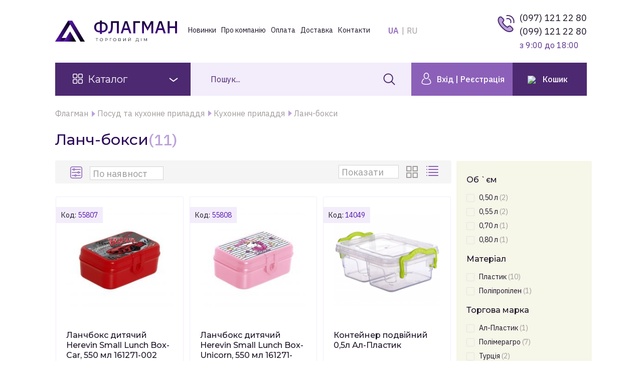

--- FILE ---
content_type: text/html; charset=utf-8
request_url: https://flagman.kh.ua/106-lanch-boksi
body_size: 37274
content:
<!DOCTYPE HTML>
<!--[if lt IE 7]> <html class="no-js lt-ie9 lt-ie8 lt-ie7" lang="uk-ua"><![endif]-->
<!--[if IE 7]><html class="no-js lt-ie9 lt-ie8 ie7" lang="uk-ua"><![endif]-->
<!--[if IE 8]><html class="no-js lt-ie9 ie8" lang="uk-ua"><![endif]-->
<!--[if gt IE 8]> <html class="no-js ie9" lang="uk-ua"><![endif]-->
<html lang="uk-ua">
	<head>
		<meta charset="utf-8" />
											<title>Ланч бокси високої якості та за прийнятною ціною пропонує інтернет-магазин «Флагман».</title>
													<meta name="description" content="Ланч бокс купити в інтернет-магазині &quot;Флагман&quot; приємно та вигідно. Якісний, красивий посуд за доступною ціною, який підійде для будь-якої кухні та під всілякі запити та бажання." />
										<meta name="generator" content="PrestaShop" />
                <meta name="robots" content="index,follow" />
                
		<meta name="viewport" content="initial-scale=1,user-scalable=no,maximum-scale=1,width=device-width">
		<meta name="apple-mobile-web-app-capable" content="yes" /> 
		<link rel="icon" type="image/vnd.microsoft.icon" href="/img/favicon.ico?1655991160" />
		<link rel="shortcut icon" type="image/x-icon" href="/img/favicon.ico?1655991160" />
        <link rel="canonical" href="https://flagman.kh.ua/106-lanch-boksi">
        
														<link rel="stylesheet" href="/themes/tdf/css/global.css?ver=030325" type="text/css" media="all" />
																<link rel="stylesheet" href="/themes/tdf/css/autoload/highdpi.css?ver=030325" type="text/css" media="all" />
																<link rel="stylesheet" href="/themes/tdf/css/autoload/responsive-tables.css?ver=030325" type="text/css" media="all" />
																<link rel="stylesheet" href="/themes/tdf/css/autoload/uniform.default.css?ver=030325" type="text/css" media="all" />
																<link rel="stylesheet" href="/themes/tdf/css/product_list.css?ver=030325" type="text/css" media="all" />
																<link rel="stylesheet" href="/themes/tdf/css/category.css?ver=030325" type="text/css" media="all" />
																<link rel="stylesheet" href="/themes/tdf/css/scenes.css?ver=030325" type="text/css" media="all" />
																<link rel="stylesheet" href="/themes/tdf/css/modules/blockcurrencies/blockcurrencies.css?ver=030325" type="text/css" media="all" />
																<link rel="stylesheet" href="/themes/tdf/css/modules/blocklanguages/blocklanguages.css?ver=030325" type="text/css" media="all" />
																<link rel="stylesheet" href="/themes/tdf/css/modules/blockuserinfo/blockuserinfo.css?ver=030325" type="text/css" media="all" />
																<link rel="stylesheet" href="/themes/tdf/css/modules/headerlinks/headerlinks.css?ver=030325" type="text/css" media="all" />
																<link rel="stylesheet" href="/js/jquery/ui/themes/base/jquery.ui.core.css?ver=030325" type="text/css" media="all" />
																<link rel="stylesheet" href="/js/jquery/ui/themes/base/jquery.ui.slider.css?ver=030325" type="text/css" media="all" />
																<link rel="stylesheet" href="/js/jquery/ui/themes/base/jquery.ui.theme.css?ver=030325" type="text/css" media="all" />
																<link rel="stylesheet" href="/themes/tdf/css/modules/blocklayered_mod/blocklayered_mod.css?ver=030325" type="text/css" media="all" />
																<link rel="stylesheet" href="/themes/tdf/css/modules/blockcategories/blockcategories.css?ver=030325" type="text/css" media="all" />
																<link rel="stylesheet" href="/themes/tdf/css/modules/blockcart/blockcart.css?ver=030325" type="text/css" media="all" />
																<link rel="stylesheet" href="/js/jquery/plugins/bxslider/jquery.bxslider.css?ver=030325" type="text/css" media="all" />
																<link rel="stylesheet" href="/js/jquery/plugins/autocomplete/jquery.autocomplete.css?ver=030325" type="text/css" media="all" />
																<link rel="stylesheet" href="/themes/tdf/css/modules/blocksearch_mod/blocksearch_mod.css?ver=030325" type="text/css" media="all" />
																<link rel="stylesheet" href="/themes/tdf/css/modules/themeeditor/css/options/remove_lg.css?ver=030325" type="text/css" media="all" />
																<link rel="stylesheet" href="/modules/themeeditor/css/themeeditor_s_1.css?ver=030325" type="text/css" media="all" />
																<link rel="stylesheet" href="/modules/themeeditor/css/yourcss.css?ver=030325" type="text/css" media="all" />
																<link rel="stylesheet" href="/themes/tdf/css/modules/iqitmegamenu/css/front.css?ver=030325" type="text/css" media="all" />
																<link rel="stylesheet" href="/modules/iqitmegamenu/css/iqitmegamenu_s_1.css?ver=030325" type="text/css" media="all" />
														<script type="text/javascript">
var CUSTOMIZE_TEXTFIELD = null;
var FancyboxI18nClose = 'Close';
var FancyboxI18nNext = 'Next';
var FancyboxI18nPrev = 'Previous';
var PS_CATALOG_MODE = false;
var ajax_allowed = false;
var ajax_popup = true;
var ajaxsearch = true;
var baseDir = 'https://flagman.kh.ua/';
var baseUri = 'https://flagman.kh.ua/';
var blocklayeredSliderName = {"price":"\u0446\u0456\u043d\u0430","weight":"weight"};
var blocklayered_modSliderName = {"price":"\u0446\u0456\u043d\u0430","weight":"weight"};
var blocksearch_type = 'top';
var comparator_max_item = 0;
var comparedProductsIds = [];
var contentOnly = false;
var currency = {"id":2,"name":"\u0413\u0440\u0438\u0432\u043d\u0430","iso_code":"UAH","iso_code_num":"980","sign":"\u0433\u0440\u043d","blank":"1","conversion_rate":"1.000000","deleted":"0","format":"2","decimals":"0","active":"1","prefix":"","suffix":" \u0433\u0440\u043d","id_shop_list":null,"force_id":false};
var currencyBlank = 1;
var currencyFormat = 2;
var currencyRate = 1;
var currencySign = 'грн';
var customizationIdMessage = 'Customization #';
var delete_txt = 'Видалити';
var displayList = 1;
var filters = [{"type_lite":"id_feature","type":"id_feature","id_key":30,"values":{"3837":{"nbr":2,"name":"0,50 \u043b","url_name":"","meta_title":"","link":"https:\/\/flagman.kh.ua\/106-lanch-boksi#obeml-050_l","rel":""},"19240":{"nbr":2,"name":"0,55 \u043b","url_name":"","meta_title":"","link":"https:\/\/flagman.kh.ua\/106-lanch-boksi#obeml-055_l","rel":""},"3838":{"nbr":1,"name":"0,70 \u043b","url_name":"","meta_title":"","link":"https:\/\/flagman.kh.ua\/106-lanch-boksi#obeml-070_l","rel":""},"3839":{"nbr":1,"name":"0,80 \u043b","url_name":"","meta_title":"","link":"https:\/\/flagman.kh.ua\/106-lanch-boksi#obeml-080_l","rel":""}},"name":"\u041e\u0431 `\u0454\u043c","url_name":"obeml","meta_title":"","filter_show_limit":"0","filter_type":"0"},{"type_lite":"id_feature","type":"id_feature","id_key":8,"values":{"280":{"nbr":10,"name":"\u041f\u043b\u0430\u0441\u0442\u0438\u043a","url_name":"","meta_title":"","link":"https:\/\/flagman.kh.ua\/106-lanch-boksi#material-plastik","rel":""},"264":{"nbr":1,"name":"\u041f\u043e\u043b\u0456\u043f\u0440\u043e\u043f\u0456\u043b\u0435\u043d","url_name":"","meta_title":"","link":"https:\/\/flagman.kh.ua\/106-lanch-boksi#material-polipropilen","rel":""}},"name":"\u041c\u0430\u0442\u0435\u0440\u0456\u0430\u043b","url_name":null,"meta_title":null,"filter_show_limit":"0","filter_type":"0"},{"type_lite":"id_feature","type":"id_feature","id_key":10,"values":{"448":{"nbr":1,"name":"\u0410\u043b-\u041f\u043b\u0430\u0441\u0442\u0438\u043a","url_name":"","meta_title":"","link":"https:\/\/flagman.kh.ua\/106-lanch-boksi#torgova_marka-al_plastik","rel":""},"809":{"nbr":7,"name":"\u041f\u043e\u043b\u0456\u043c\u0435\u0440\u0430\u0433\u0440\u043e","url_name":"","meta_title":"","link":"https:\/\/flagman.kh.ua\/106-lanch-boksi#torgova_marka-polimeragro","rel":""},"28434":{"nbr":2,"name":"\u0422\u0443\u0440\u0446\u0456\u044f","url_name":"","meta_title":"","link":"https:\/\/flagman.kh.ua\/106-lanch-boksi#torgova_marka-turciya","rel":""},"5470":{"nbr":1,"name":"\u0423\u043a\u0440\u0430\u0457\u043d\u0430","url_name":"","meta_title":"","link":"https:\/\/flagman.kh.ua\/106-lanch-boksi#torgova_marka-ukrayina","rel":""}},"name":"\u0422\u043e\u0440\u0433\u043e\u0432\u0430 \u043c\u0430\u0440\u043a\u0430","url_name":null,"meta_title":null,"filter_show_limit":"0","filter_type":"0"},{"type_lite":"id_feature","type":"id_feature","id_key":67,"values":{"1468":{"nbr":1,"name":"2","url_name":"","meta_title":"","link":"https:\/\/flagman.kh.ua\/106-lanch-boksi#kilkist_predmetiv_u_nabori-2","rel":""}},"name":"\u041a\u0456\u043b\u044c\u043a\u0456\u0441\u0442\u044c \u043f\u0440\u0435\u0434\u043c\u0435\u0442\u0456\u0432 \u0443 \u043d\u0430\u0431\u043e\u0440\u0456","url_name":null,"meta_title":null,"filter_show_limit":"0","filter_type":"0"},{"type_lite":"id_feature","type":"id_feature","id_key":127,"values":{"3645":{"nbr":3,"name":"\u0404","url_name":"","meta_title":"","link":"https:\/\/flagman.kh.ua\/106-lanch-boksi#krishka-ye","rel":""}},"name":"\u041a\u0440\u0438\u0448\u043a\u0430","url_name":"","meta_title":"","filter_show_limit":"0","filter_type":"0"}];
var freeProductTranslation = 'Free!';
var freeShippingTranslation = 'Free shipping!';
var generated_date = 1769073836;
var grid_size_lg = 4;
var grid_size_lg2 = 3;
var grid_size_md = 3;
var grid_size_md2 = 4;
var grid_size_ms = 3;
var grid_size_ms2 = 4;
var grid_size_sm = 2;
var grid_size_sm2 = 4;
var grid_size_xs = 2;
var grid_size_xs2 = 6;
var hasDeliveryAddress = false;
var highDPI = false;
var id_lang = 2;
var img_dir = 'https://flagman.kh.ua/themes/tdf/img/';
var instantsearch = false;
var iqit_carousel_auto = false;
var iqit_carousel_load = 'ondemand';
var iqit_lazy_load = true;
var iqit_mobile_header_sticky = true;
var iqit_mobile_header_style = 1;
var iqit_qtycart = true;
var iqit_sidebarh = false;
var iqit_thumbs_position = false;
var iqitmegamenu_swwidth = false;
var isGuest = 0;
var isLogged = 0;
var isMobile = false;
var isPreloaderEnabled = false;
var isRtl = false;
var max_item = 'You cannot add more than 0 product(s) to the product comparison';
var min_item = 'Please select at least one product';
var more_products_search = 'Всі товари >';
var page_name = 'category';
var param_product_url = '#';
var priceDisplayMethod = 0;
var priceDisplayPrecision = 0;
var quickView = false;
var removingLinkText = 'remove this product from my cart';
var request = 'https://flagman.kh.ua/106-lanch-boksi';
var roundMode = 2;
var search_url = 'https://flagman.kh.ua/poshuk';
var static_token = '3c8ee88e0f0c881f2d1f19ff6a18289a';
var toBeDetermined = 'To be determined';
var token = '21a271a7e6a15d2bc16b80e61b1ecbf7';
var usingSecureMode = true;
</script>

						<script type="text/javascript" src="/js/jquery/jquery-1.11.0.min.js?ver=030325"></script>
						<script type="text/javascript" src="/js/jquery/jquery-migrate-1.2.1.min.js?ver=030325"></script>
						<script type="text/javascript" src="/js/jquery/plugins/jquery.easing.js?ver=030325"></script>
						<script type="text/javascript" src="/js/tools.js?ver=030325"></script>
						<script type="text/javascript" src="/themes/tdf/js/global.js?ver=030325"></script>
						<script type="text/javascript" src="/themes/tdf/js/autoload/10-bootstrap.min.js?ver=030325"></script>
						<script type="text/javascript" src="/themes/tdf/js/autoload/15-jquery.total-storage.min.js?ver=030325"></script>
						<script type="text/javascript" src="/themes/tdf/js/autoload/15-jquery.uniform-modified-pts.js?ver=030325"></script>
						<script type="text/javascript" src="/themes/tdf/js/autoload/modernizr-custom.js?ver=030325"></script>
						<script type="text/javascript" src="/themes/tdf/js/category.js?ver=030325"></script>
						<script type="text/javascript" src="/modules/blocklayered_mod/blocklayered_mod.js?ver=030325"></script>
						<script type="text/javascript" src="/js/jquery/ui/jquery.ui.core.min.js?ver=030325"></script>
						<script type="text/javascript" src="/js/jquery/ui/jquery.ui.widget.min.js?ver=030325"></script>
						<script type="text/javascript" src="/js/jquery/ui/jquery.ui.mouse.min.js?ver=030325"></script>
						<script type="text/javascript" src="/js/jquery/ui/jquery.ui.slider.min.js?ver=030325"></script>
						<script type="text/javascript" src="/js/jquery/plugins/jquery.scrollTo.js?ver=030325"></script>
						<script type="text/javascript" src="/modules/pluginadder/easyzoom.js?ver=030325"></script>
						<script type="text/javascript" src="/modules/pluginadder/jquery.lazyload.min.js?ver=030325"></script>
						<script type="text/javascript" src="/modules/pluginadder/plugins.js?ver=030325"></script>
						<script type="text/javascript" src="/modules/pluginadder/script.js?ver=030325"></script>
						<script type="text/javascript" src="/themes/tdf/js/tools/treeManagement.js?ver=030325"></script>
						<script type="text/javascript" src="/themes/tdf/js/modules/blockcart/ajax-cart.js?ver=030325"></script>
						<script type="text/javascript" src="/js/jquery/plugins/jquery.serialScroll.js?ver=030325"></script>
						<script type="text/javascript" src="/js/jquery/plugins/bxslider/jquery.bxslider.js?ver=030325"></script>
						<script type="text/javascript" src="/js/jquery/plugins/autocomplete/jquery.autocomplete.js?ver=030325"></script>
						<script type="text/javascript" src="/modules/blocksearch_mod/blocksearch_mod.js?ver=030325"></script>
						<script type="text/javascript" src="/modules/themeeditor/js/front/script.js?ver=030325"></script>
						<script type="text/javascript" src="/modules/iqitmegamenu/js/classie.js?ver=030325"></script>
						<script type="text/javascript" src="/modules/iqitmegamenu/js/front_horizontal.js?ver=030325"></script>
						<script type="text/javascript" src="/modules/iqitmegamenu/js/front_vertical.js?ver=030325"></script>
						<script type="text/javascript" src="/modules/iqitmegamenu/js/mlpushmenu.js?ver=030325"></script>
			        <script src="/js/jquery.ui.touch-punch.min.js"></script>
				

									<link rel="stylesheet" href="https://fonts.googleapis.com/css2?family=IBM+Plex+Sans:wght@400;500;600;700&display=swap" type="text/css" media="all" />
							<link rel="stylesheet" href="https://fonts.googleapis.com/css2?family=Montserrat:wght@400;500;600;700&display=swap" type="text/css" media="all" />
					
		<!--[if lt IE 9]>
		<script src="https://oss.maxcdn.com/libs/html5shiv/3.7.0/html5shiv.js"></script>
		<script src="https://oss.maxcdn.com/libs/respond.js/1.3.0/respond.min.js"></script>
		<![endif]-->
		<!--[if lte IE 9]>
		
		<script src="https://flagman.kh.ua/themes/tdf/js/flexibility.js"></script>

		<![endif]-->
		<meta property="og:title" content="&#1051;&#1072;&#1085;&#1095; &#1073;&#1086;&#1082;&#1089;&#1080; &#1074;&#1080;&#1089;&#1086;&#1082;&#1086;&#1111; &#1103;&#1082;&#1086;&#1089;&#1090;&#1110; &#1090;&#1072; &#1079;&#1072; &#1087;&#1088;&#1080;&#1081;&#1085;&#1103;&#1090;&#1085;&#1086;&#1102; &#1094;&#1110;&#1085;&#1086;&#1102; &#1087;&#1088;&#1086;&#1087;&#1086;&#1085;&#1091;&#1108; &#1110;&#1085;&#1090;&#1077;&#1088;&#1085;&#1077;&#1090;-&#1084;&#1072;&#1075;&#1072;&#1079;&#1080;&#1085; &laquo;&#1060;&#1083;&#1072;&#1075;&#1084;&#1072;&#1085;&raquo;. - &#1060;&#1083;&#1072;&#1075;&#1084;&#1072;&#1085;"/>
		<meta property="og:url" content="http://flagman.kh.ua/106-lanch-boksi"/>
		<meta property="og:site_name" content="&#1060;&#1083;&#1072;&#1075;&#1084;&#1072;&#1085;"/>
		
		<meta property="og:description" content="Ланч бокс купити в інтернет-магазині &quot;Флагман&quot; приємно та вигідно. Якісний, красивий посуд за доступною ціною, який підійде для будь-якої кухні та під всілякі запити та бажання.">
				<meta property="og:type" content="website">
		<meta property="og:image" content="https://flagman.kh.ua/img/flagman-logo-1613125528.jpg" />
			
	<script async src="https://www.googletagmanager.com/gtag/js?id=G-ZECJ95L81D"></script>
	<script>
	  window.dataLayer = window.dataLayer || [];
	  function gtag(){dataLayer.push(arguments);}
	  gtag('js', new Date());
	  gtag('config', 'G-ZECJ95L81D');
	</script>
	
        
    <script type="application/ld+json">
{
  "@context" : "http://schema.org",
  "@type" : "LocalBusiness",
  "name" : "Торговий дім «Флагман»",
  "image" : "https://flagman.kh.ua/img/flagman-logo-1613125528.jpg",
  "telephone" : [ "(097) 121 22 80", "(099) 121 22 80" ],
  "priceRange": "1$",
  "email" : "info@flagman.com.ua",
  "address" : {
    "@type" : "PostalAddress",
    "streetAddress" : "ул. Ак.Павлова",
    "addressLocality" : "Харків",
    "addressRegion" : "Харківска обл",
    "addressCountry" : "UA",
    "postalCode" : "61054"
  },
  "url" : "https://flagman.kh.ua/"
}
</script>    
        
		
<!-- 2022-03-30 -->
	</head>
	<body id="category" class="not-index category category-106 category-lanch-boksi hide-left-column show-right-column  lang_uk   	 ">
			

	
	
	<div id="page">
		<div class="header-container">
			<header id="header">
				<div class="banner">
					<div class="container">
						<div class="row">
							
						</div>
					</div>
				</div>
									<div>
					<div class="container container-header">
														<div id="desktop-header" class="desktop-header">
									<div class="row">
						<div id="header_logo" class="col-xs-12 col-sm-4 col-md-3 ">
							
															<a href="https://flagman.kh.ua/" title="Флагман">
								<img class="logo img-responsive replace-2xlogo" src="/img/Logo_ukr.svg"   width="600" height="124" alt="Флагман" />
															</a>
						</div>
                        <!-- Block languages module -->
	<div id="languages-block-top" class="languages-block">
														<div class="current">
					<div>
					<span class="cur-label">UA</span>
				</div></div>
							<ul id="first-languages" class="languages-block_ul">
							<li >
																				<a href="https://flagman.kh.ua/ru/106-pisshevye-kontejnery-lanch-boksy" title="RU" rel="alternate" hreflang="ru">
															<span>RU</span>
									</a>
								</li>
							<li class="selected">
										<span>UA</span>
								</li>
					</ul>
	</div>
<!-- /Block languages module -->

<!-- Block header links module -->
<ul id="header_links" class="clearfix">

    			 
			<li><a href="/new-products">Новинки</a></li>
					 
			<li><a href="/content/4-pro-kompaniyu">Про компанію</a></li>
					 
			<li><a href="/content/7-oplata">Оплата</a></li>
					 
			<li><a href="/content/1-dostavka">Доставка</a></li>
					 
			<li><a href="/content/8-kontakty">Контакти</a></li>
			    
    		    </ul>
<!-- /Block header links module -->

						
                        <div class="header-contact-block">
                            <div class="contact-block-inner">
                                <a href="tel:+380971212280"><span class="opener">(097) 121 22 80 </span></a>
                                <a href="tel:+380991212280"><span class="opener">(099) 121 22 80 </span></a>
                                <em>з 9:00 до 18:00</em>    
                            </div>
                        </div>
						


	<div  class="iqitmegamenu-wrapper col-xs-12 cbp-hor-width-1  clearfix">
		<div id="iqitmegamenu-horizontal" class="iqitmegamenu " role="navigation">
			<div class="container">
				
				
					<div class="cbp-vertical-on-top ">
						
<nav id="cbp-hrmenu1" class="cbp-hrmenu  cbp-vertical  cbp-fade cbp-arrowed    ">
	<div class="cbp-vertical-title"><svg width="20" height="20" viewBox="0 0 20 20" fill="none" xmlns="http://www.w3.org/2000/svg">
<path d="M6.90594 0H2.31281C1.03754 0 0 1.03754 0 2.31281V6.90594C0 8.18121 1.03754 9.21875 2.31281 9.21875H6.90594C8.18121 9.21875 9.21875 8.18121 9.21875 6.90594V2.31281C9.21875 1.03754 8.18121 0 6.90594 0ZM7.65625 6.90594C7.65625 7.31965 7.31965 7.65625 6.90594 7.65625H2.31281C1.8991 7.65625 1.5625 7.31965 1.5625 6.90594V2.31281C1.5625 1.8991 1.8991 1.5625 2.31281 1.5625H6.90594C7.31965 1.5625 7.65625 1.8991 7.65625 2.31281V6.90594Z" fill="white"/>
<path d="M17.6562 0H13.125C11.8327 0 10.7812 1.05141 10.7812 2.34375V6.875C10.7812 8.16734 11.8327 9.21875 13.125 9.21875H17.6562C18.9486 9.21875 20 8.16734 20 6.875V2.34375C20 1.05141 18.9486 0 17.6562 0ZM18.4375 6.875C18.4375 7.30578 18.087 7.65625 17.6562 7.65625H13.125C12.6942 7.65625 12.3438 7.30578 12.3438 6.875V2.34375C12.3438 1.91297 12.6942 1.5625 13.125 1.5625H17.6562C18.087 1.5625 18.4375 1.91297 18.4375 2.34375V6.875Z" fill="white"/>
<path d="M6.90594 10.7812H2.31281C1.03754 10.7812 0 11.8188 0 13.0941V17.6872C0 18.9625 1.03754 20 2.31281 20H6.90594C8.18121 20 9.21875 18.9625 9.21875 17.6872V13.0941C9.21875 11.8188 8.18121 10.7812 6.90594 10.7812ZM7.65625 17.6872C7.65625 18.1009 7.31965 18.4375 6.90594 18.4375H2.31281C1.8991 18.4375 1.5625 18.1009 1.5625 17.6872V13.0941C1.5625 12.6804 1.8991 12.3438 2.31281 12.3438H6.90594C7.31965 12.3438 7.65625 12.6804 7.65625 13.0941V17.6872Z" fill="white"/>
<path d="M17.6562 10.7812H13.125C11.8327 10.7812 10.7812 11.8327 10.7812 13.125V17.6562C10.7812 18.9486 11.8327 20 13.125 20H17.6562C18.9486 20 20 18.9486 20 17.6562V13.125C20 11.8327 18.9486 10.7812 17.6562 10.7812ZM18.4375 17.6562C18.4375 18.087 18.087 18.4375 17.6562 18.4375H13.125C12.6942 18.4375 12.3438 18.087 12.3438 17.6562V13.125C12.3438 12.6942 12.6942 12.3438 13.125 12.3438H17.6562C18.087 12.3438 18.4375 12.6942 18.4375 13.125V17.6562Z" fill="white"/>
</svg>Каталог<span class="right-arrow">
    <svg width="18" height="8" viewBox="0 0 18 8" fill="none" xmlns="http://www.w3.org/2000/svg">
<path d="M1 1L8.78378 7L17 1" stroke="white" stroke-width="2" stroke-linejoin="round"/>
    </svg></span></div>					<ul>
												<li class="cbp-hrmenu-tab cbp-hrmenu-tab-3 ">
	<a href="https://flagman.kh.ua/95-posud-ta-kukhonne-priladdya" >																								Посуд та аксесуари <i class="icon-angle-right cbp-submenu-aindicator"></i>																<span class="cbp-triangle-container"><span class="cbp-triangle-left"></span><span class="cbp-triangle-left-back"></span></span>						</a>
														<div class="cbp-hrsub-wrapper">
							<div class="cbp-hrsub col-xs-12">
								<div class="cbp-hrsub-inner">
							
									
																																

		<div class="row menu_row menu-element  first_rows menu-element-id-1">
					

			

			

									

			<div  class="col-xs-3 cbp-menu-column cbp-menu-element menu-element-id-2 " >
			<div class="cbp-menu-column-inner">
						
				
				


				

								
					
													<div class="row cbp-categories-row">
																									<div class="col-xs-12">
										<a href="https://flagman.kh.ua/146-kukhonnij-posud" class="cbp-column-title cbp-category-title">Кухонний посуд</a>
										

<ul class="cbp-links cbp-category-tree">
	<li   >
	<div class="cbp-category-link-w">
	<a href="https://flagman.kh.ua/98-kastruli-emalovani">Каструлі емальовані</a>
		</div>		
	</li>  
	           
	<li   >
	<div class="cbp-category-link-w">
	<a href="https://flagman.kh.ua/153-kastruli-z-nerzhaviyuchoyi-stali">Каструлі з нержавіючої сталі</a>
		</div>		
	</li>  
	           
	<li   >
	<div class="cbp-category-link-w">
	<a href="https://flagman.kh.ua/154-kastruli-alyuminiyevi">Каструлі алюмінієві</a>
		</div>		
	</li>  
	           
	<li   >
	<div class="cbp-category-link-w">
	<a href="https://flagman.kh.ua/161-kastruli-chavunni">Каструлі чавунні</a>
		</div>		
	</li>  
	           
	<li   >
	<div class="cbp-category-link-w">
	<a href="https://flagman.kh.ua/566-kastruli-sklyani">Каструлі скляні</a>
		</div>		
	</li>  
	           
	<li   >
	<div class="cbp-category-link-w">
	<a href="https://flagman.kh.ua/272-gusyatnici">Гусятниці</a>
		</div>		
	</li>  
	           
	<li   >
	<div class="cbp-category-link-w">
	<a href="https://flagman.kh.ua/99-skovorodi">Сковороди</a>
		</div>		
	</li>  
	           
	<li   >
	<div class="cbp-category-link-w">
	<a href="https://flagman.kh.ua/118-chajniki">Чайники</a>
		</div>		
	</li>  
	           
	<li   >
	<div class="cbp-category-link-w">
	<a href="https://flagman.kh.ua/289-gejzerni-kavovarki">Гейзерні кавоварки</a>
		</div>		
	</li>  
	           
	<li   >
	<div class="cbp-category-link-w">
	<a href="https://flagman.kh.ua/147-nabori-kastrul">Набори каструль</a>
		</div>		
	</li>  
	           
	<li   >
	<div class="cbp-category-link-w">
	<a href="https://flagman.kh.ua/165-nabori-kukhonnogo-posudu">Набори кухонного посуду</a>
		</div>		
	</li>  
	           
	<li   >
	<div class="cbp-category-link-w">
	<a href="https://flagman.kh.ua/316-nabori-skovoridok">Набори сковорідок</a>
		</div>		
	</li>  
	           
	<li   >
	<div class="cbp-category-link-w">
	<a href="https://flagman.kh.ua/155-kazani">Казани</a>
		</div>		
	</li>  
	           
	<li   >
	<div class="cbp-category-link-w">
	<a href="https://flagman.kh.ua/160-kukhonni-kovshi">Кухонні ковші</a>
		</div>		
	</li>  
	           
	<li   >
	<div class="cbp-category-link-w">
	<a href="https://flagman.kh.ua/162-krishki-dlya-kastrul-ta-skovoridok">Кришки для каструль та сковорідок</a>
		</div>		
	</li>  
	           
</ul>
									</div>
																								</div>

											
				
			

			

			

									

		<div class="row menu_row menu-element  menu-element-id-7">
					

			

			

									

			<div  class="col-xs-12 cbp-menu-column cbp-menu-element menu-element-id-8 cbp-empty-column" >
			<div class="cbp-menu-column-inner">
						
				
				


				

				
			

			

			

						</div>		</div>

											</div>

									</div>		</div>

						

			<div  class="col-xs-3 cbp-menu-column cbp-menu-element menu-element-id-3 " >
			<div class="cbp-menu-column-inner">
						
				
				


				

								
					
													<div class="row cbp-categories-row">
																									<div class="col-xs-12">
										<a href="https://flagman.kh.ua/103-stolovij-posud" class="cbp-column-title cbp-category-title">Столовий посуд</a>
										

<ul class="cbp-links cbp-category-tree">
	<li   >
	<div class="cbp-category-link-w">
	<a href="https://flagman.kh.ua/166-kelikhi-ta-fuzheri">Келихи та фужери</a>
		</div>		
	</li>  
	           
	<li   >
	<div class="cbp-category-link-w">
	<a href="https://flagman.kh.ua/167-sklyanki">Склянки</a>
		</div>		
	</li>  
	           
	<li   >
	<div class="cbp-category-link-w">
	<a href="https://flagman.kh.ua/331-charki-ta-stopki">Чарки та стопки</a>
		</div>		
	</li>  
	           
	<li   >
	<div class="cbp-category-link-w">
	<a href="https://flagman.kh.ua/379-nabori-kelikhiv-sklyanok-charok">Набори келихів, склянок, чарок</a>
		</div>		
	</li>  
	           
	<li   >
	<div class="cbp-category-link-w">
	<a href="https://flagman.kh.ua/168-tarilki-ta-piali">Тарілки та піали</a>
		</div>		
	</li>  
	           
	<li   >
	<div class="cbp-category-link-w">
	<a href="https://flagman.kh.ua/117-salatniki">Салатники</a>
		</div>		
	</li>  
	           
	<li   >
	<div class="cbp-category-link-w">
	<a href="https://flagman.kh.ua/330-supnici-ta-buljonnici">Супниці та бульйонниці</a>
		</div>		
	</li>  
	           
	<li   >
	<div class="cbp-category-link-w">
	<a href="https://flagman.kh.ua/332-minazhnici">Минажниці</a>
		</div>		
	</li>  
	           
	<li   >
	<div class="cbp-category-link-w">
	<a href="https://flagman.kh.ua/170-blyuda-stijki-dlya-tortiv">Блюда, стійки для тортів</a>
		</div>		
	</li>  
	           
	<li   >
	<div class="cbp-category-link-w">
	<a href="https://flagman.kh.ua/171-chashki-ta-kukhli">Чашки та кухлі</a>
		</div>		
	</li>  
	           
	<li   >
	<div class="cbp-category-link-w">
	<a href="https://flagman.kh.ua/172-grafini-gleki-pitni-nabori">Графіни, глеки, питні набори</a>
		</div>		
	</li>  
	           
	<li   >
	<div class="cbp-category-link-w">
	<a href="https://flagman.kh.ua/319-plyashki-dlya-napoyiv-ta-vodi">Пляшки для напоїв та води</a>
		</div>		
	</li>  
	           
	<li   >
	<div class="cbp-category-link-w">
	<a href="https://flagman.kh.ua/329-stolovi-servizi">Столові сервізи</a>
		</div>		
	</li>  
	           
	<li   >
	<div class="cbp-category-link-w">
	<a href="https://flagman.kh.ua/173-kavovi-ta-chajni-servizi">Кавові та чайні сервізи</a>
		</div>		
	</li>  
	           
	<li   >
	<div class="cbp-category-link-w">
	<a href="https://flagman.kh.ua/104-kavniki-zavaryuvalni-chajniki">Кавники, заварювальні чайники</a>
		</div>		
	</li>  
	           
</ul>
									</div>
																								</div>

											
				
			

			

			

									

		<div class="row menu_row menu-element  menu-element-id-9">
					

			

			

									

			<div  class="col-xs-12 cbp-menu-column cbp-menu-element menu-element-id-10 cbp-empty-column" >
			<div class="cbp-menu-column-inner">
						
				
				


				

				
			

			

			

						</div>		</div>

											</div>

									</div>		</div>

						

			<div  class="col-xs-3 cbp-menu-column cbp-menu-element menu-element-id-4 " >
			<div class="cbp-menu-column-inner">
						
				
				


				

								
					
													<div class="row cbp-categories-row">
																									<div class="col-xs-12">
										<a href="https://flagman.kh.ua/100-kukhonne-priladdya" class="cbp-column-title cbp-category-title">Кухонне приладдя</a>
										

<ul class="cbp-links cbp-category-tree">
	<li   >
	<div class="cbp-category-link-w">
	<a href="https://flagman.kh.ua/184-banki-dlya-sipuchikh-produktiv">Банки для сипучих продуктів</a>
		</div>		
	</li>  
	           
	<li   >
	<div class="cbp-category-link-w">
	<a href="https://flagman.kh.ua/185-pidstavki-dlya-kukhonnikh-ta-stolovikh-priladiv">Підставки для кухонних та столових приладів</a>
		</div>		
	</li>  
	           
	<li   >
	<div class="cbp-category-link-w">
	<a href="https://flagman.kh.ua/296-nabori-kukhonnogo-priladdya">Набори кухонного приладдя</a>
		</div>		
	</li>  
	           
	<li   >
	<div class="cbp-category-link-w">
	<a href="https://flagman.kh.ua/130-shumivki-lopatki-polovniki-lozhki-videlki-kartoplem-yalki">Шумівки, лопатки, половники, ложки, виделки, картоплем'ялки</a>
		</div>		
	</li>  
	           
	<li   >
	<div class="cbp-category-link-w">
	<a href="https://flagman.kh.ua/300-shhipci-kukhonni">Щипці кухонні</a>
		</div>		
	</li>  
	           
	<li   >
	<div class="cbp-category-link-w">
	<a href="https://flagman.kh.ua/183-yemnosti-ta-nabori-dlya-specij">Ємності та набори для спецій</a>
		</div>		
	</li>  
	           
	<li   >
	<div class="cbp-category-link-w">
	<a href="https://flagman.kh.ua/307-stupki">Ступки</a>
		</div>		
	</li>  
	           
	<li   >
	<div class="cbp-category-link-w">
	<a href="https://flagman.kh.ua/295-mlini-dlya-specij-nasinnya-ta-krup">Млини для спецій, насіння та круп</a>
		</div>		
	</li>  
	           
	<li   >
	<div class="cbp-category-link-w">
	<a href="https://flagman.kh.ua/187-sita-drushlyaki">Сита, друшляки</a>
		</div>		
	</li>  
	           
	<li   >
	<div class="cbp-category-link-w">
	<a href="https://flagman.kh.ua/291-terki-shinkovki">Терки, шинковки</a>
		</div>		
	</li>  
	           
	<li   >
	<div class="cbp-category-link-w">
	<a href="https://flagman.kh.ua/188-ovocherizki-yajcerizki">Овочерізки, яйцерізки</a>
		</div>		
	</li>  
	           
	<li   >
	<div class="cbp-category-link-w">
	<a href="https://flagman.kh.ua/286-ovochechistki-skrebki-dlya-ribnoyi-luski">Овочечистки, скребки для рибної луски</a>
		</div>		
	</li>  
	           
	<li   >
	<div class="cbp-category-link-w">
	<a href="https://flagman.kh.ua/304-presi-dlya-chasniku">Преси для часнику</a>
		</div>		
	</li>  
	           
	<li   >
	<div class="cbp-category-link-w">
	<a href="https://flagman.kh.ua/299-pidstavki-pid-garyache">Підставки під гаряче</a>
		</div>		
	</li>  
	           
	<li   class="cbp-hrsub-haslevel2"  >
	<div class="cbp-category-link-w">
	<a href="https://flagman.kh.ua/189-kukhonni-nozhi-ta-pidstavki">Кухонні ножі та підставки</a>
				

<ul class="cbp-hrsub-level2">
	<li   >
	<div class="cbp-category-link-w">
	<a href="https://flagman.kh.ua/213-kukhonni-nozhi">Кухонні ножі</a>
		</div>		
	</li>  
	           
	<li   >
	<div class="cbp-category-link-w">
	<a href="https://flagman.kh.ua/280-pidstavki-dlya-kukhonnikh-nozhiv-ta-nozhic">Підставки для кухонних ножів та ножиць</a>
		</div>		
	</li>  
	           
	<li   >
	<div class="cbp-category-link-w">
	<a href="https://flagman.kh.ua/380-nabori-nozhiv-ta-nozhic">Набори ножів та ножиць</a>
		</div>		
	</li>  
	           
</ul>

		</div>		
	</li>  
	           
</ul>
									</div>
																								</div>

											
				
			

			

			

									

		<div class="row menu_row menu-element  menu-element-id-11">
					

			

			

									

			<div  class="col-xs-12 cbp-menu-column cbp-menu-element menu-element-id-12 cbp-empty-column" >
			<div class="cbp-menu-column-inner">
						
				
				


				

				
			

			

			

						</div>		</div>

											</div>

									</div>		</div>

						

			<div  class="col-xs-3 cbp-menu-column cbp-menu-element menu-element-id-5 " >
			<div class="cbp-menu-column-inner">
						
				
				


				

								
					
													<div class="row cbp-categories-row">
																									<div class="col-xs-12">
										<a href="https://flagman.kh.ua/276-aksesuari-dlya-baru" class="cbp-column-title cbp-category-title">Аксесуари для бару</a>
										

<ul class="cbp-links cbp-category-tree">
	<li   >
	<div class="cbp-category-link-w">
	<a href="https://flagman.kh.ua/277-nabori-dlya-baru">Набори для бару</a>
		</div>		
	</li>  
	           
	<li   >
	<div class="cbp-category-link-w">
	<a href="https://flagman.kh.ua/129-shtopori-vidkrivalki-ukuporshhiki-dlya-plyashok">Штопори, відкривалки, укупорщики для пляшок</a>
		</div>		
	</li>  
	           
	<li   >
	<div class="cbp-category-link-w">
	<a href="https://flagman.kh.ua/320-vidra-dlya-lodu">Відра для льоду</a>
		</div>		
	</li>  
	           
	<li   >
	<div class="cbp-category-link-w">
	<a href="https://flagman.kh.ua/339-popilnichki">Попільнички</a>
		</div>		
	</li>  
	           
</ul>
									</div>
																								</div>

											
				
			

			

			

						</div>		</div>

											</div>
               
																					
																	
								</div>
							</div></div>
													</li>
												<li class="cbp-hrmenu-tab cbp-hrmenu-tab-4 ">
	<a href="https://flagman.kh.ua/97-tovari-dlya-domu" >																								Товари для дому <i class="icon-angle-right cbp-submenu-aindicator"></i>																<span class="cbp-triangle-container"><span class="cbp-triangle-left"></span><span class="cbp-triangle-left-back"></span></span>						</a>
														<div class="cbp-hrsub-wrapper">
							<div class="cbp-hrsub col-xs-12">
								<div class="cbp-hrsub-inner">
							
									
																																

		<div class="row menu_row menu-element  first_rows menu-element-id-1">
					

			

			

									

			<div  class="col-xs-4 cbp-menu-column cbp-menu-element menu-element-id-3 " >
			<div class="cbp-menu-column-inner">
						
				
				


				

								
					
													<div class="row cbp-categories-row">
																									<div class="col-xs-12">
										<a href="https://flagman.kh.ua/204-prannya-ta-prasuvannya" class="cbp-column-title cbp-category-title">Прання та прасування</a>
										

<ul class="cbp-links cbp-category-tree">
	<li   >
	<div class="cbp-category-link-w">
	<a href="https://flagman.kh.ua/137-susharki-dlya-bilizni">Сушарки для білизни</a>
		</div>		
	</li>  
	           
	<li   >
	<div class="cbp-category-link-w">
	<a href="https://flagman.kh.ua/216-prasuvalni-doshki">Прасувальні дошки</a>
		</div>		
	</li>  
	           
	<li   >
	<div class="cbp-category-link-w">
	<a href="https://flagman.kh.ua/412-drukarki-dlya-prasuvannya-bilizni">Друкарки для прасування білизни</a>
		</div>		
	</li>  
	           
	<li   >
	<div class="cbp-category-link-w">
	<a href="https://flagman.kh.ua/343-koshiki-dlya-bilizni">Кошики для білизни</a>
		</div>		
	</li>  
	           
	<li   >
	<div class="cbp-category-link-w">
	<a href="https://flagman.kh.ua/215-tazi-gospodarski">Тази господарські</a>
		</div>		
	</li>  
	           
	<li   >
	<div class="cbp-category-link-w">
	<a href="https://flagman.kh.ua/345-motuzki">Мотузки</a>
		</div>		
	</li>  
	           
	<li   >
	<div class="cbp-category-link-w">
	<a href="https://flagman.kh.ua/396-mishki-chokhli-sitki-dlya-prannya-ta-prasuvannya">Мішки, чохли, сітки для прання та прасування</a>
		</div>		
	</li>  
	           
	<li   >
	<div class="cbp-category-link-w">
	<a href="https://flagman.kh.ua/214-prishhipki">Прищіпки</a>
		</div>		
	</li>  
	           
</ul>
									</div>
																								</div>

											
				
			

			

			

						</div>		</div>

						

			<div  class="col-xs-4 cbp-menu-column cbp-menu-element menu-element-id-8 " >
			<div class="cbp-menu-column-inner">
						
				
				


				

								
					
													<div class="row cbp-categories-row">
																									<div class="col-xs-12">
										<a href="https://flagman.kh.ua/205-mebli-ta-furnitura-dlya-peredpokoyu" class="cbp-column-title cbp-category-title">Меблі та фурнітура для передпокою</a>
										

<ul class="cbp-links cbp-category-tree">
	<li   >
	<div class="cbp-category-link-w">
	<a href="https://flagman.kh.ua/217-polici-ta-etazherki-dlya-vzuttya">Полиці та етажерки для взуття</a>
		</div>		
	</li>  
	           
	<li   >
	<div class="cbp-category-link-w">
	<a href="https://flagman.kh.ua/410-komodi">Комоди</a>
		</div>		
	</li>  
	           
	<li   >
	<div class="cbp-category-link-w">
	<a href="https://flagman.kh.ua/220-plichka-ta-chokhli-dlya-odyagu">Плічка та чохли для одягу</a>
		</div>		
	</li>  
	           
</ul>
									</div>
																								</div>

											
				
			

			

			

									

		<div class="row menu_row menu-element  menu-element-id-12">
					

			

			

									

			<div  class="col-xs-12 cbp-menu-column cbp-menu-element menu-element-id-13 " >
			<div class="cbp-menu-column-inner">
						
				
				


				

								
					
													<div class="row cbp-categories-row">
																									<div class="col-xs-12">
										<a href="https://flagman.kh.ua/608-tovari-dlya-pakuvannya" class="cbp-column-title cbp-category-title">Товари для пакування</a>
										

<ul class="cbp-links cbp-category-tree">
	<li   >
	<div class="cbp-category-link-w">
	<a href="https://flagman.kh.ua/609-skotch">Скотч</a>
		</div>		
	</li>  
	           
</ul>
									</div>
																								</div>

											
				
			

			

			

						</div>		</div>

											</div>

						

		<div class="row menu_row menu-element  menu-element-id-14">
					

			

			

									

			<div  class="col-xs-12 cbp-menu-column cbp-menu-element menu-element-id-15 " >
			<div class="cbp-menu-column-inner">
						
				
				


				

								
					
													<div class="row cbp-categories-row">
																									<div class="col-xs-12">
										<a href="https://flagman.kh.ua/655-yasshiki-dlya-instrumentiv" class="cbp-column-title cbp-category-title">Ящики для інструментів</a>
																			</div>
																								</div>

											
				
			

			

			

						</div>		</div>

											</div>

									</div>		</div>

						

			<div  class="col-xs-4 cbp-menu-column cbp-menu-element menu-element-id-2 " >
			<div class="cbp-menu-column-inner">
						
				
				


				

								
					
													<div class="row cbp-categories-row">
																									<div class="col-xs-12">
										<a href="https://flagman.kh.ua/203-tovari-dlya-pribirannya-budinku" class="cbp-column-title cbp-category-title">Товари для прибирання будинку</a>
										

<ul class="cbp-links cbp-category-tree">
	<li   >
	<div class="cbp-category-link-w">
	<a href="https://flagman.kh.ua/234-vidra-dlya-smittya">Відра для сміття</a>
		</div>		
	</li>  
	           
	<li   >
	<div class="cbp-category-link-w">
	<a href="https://flagman.kh.ua/236-vidra-gospodarski">Відра господарські</a>
		</div>		
	</li>  
	           
	<li   >
	<div class="cbp-category-link-w">
	<a href="https://flagman.kh.ua/239-vidra-ocinkovani">Відра оцинковані</a>
		</div>		
	</li>  
	           
	<li   >
	<div class="cbp-category-link-w">
	<a href="https://flagman.kh.ua/237-viniki-mitli-sovki">Віники, мітли, совки</a>
		</div>		
	</li>  
	           
	<li   >
	<div class="cbp-category-link-w">
	<a href="https://flagman.kh.ua/360-shvabri-ta-zapasni-nasadki">Швабри та запасні насадки</a>
		</div>		
	</li>  
	           
	<li   >
	<div class="cbp-category-link-w">
	<a href="https://flagman.kh.ua/235-viknomijki">Вікномийки</a>
		</div>		
	</li>  
	           
	<li   >
	<div class="cbp-category-link-w">
	<a href="https://flagman.kh.ua/408-shhitki-gubki-ta-mochalki-gospodarski">Щітки, губки та мочалки господарські</a>
		</div>		
	</li>  
	           
	<li   >
	<div class="cbp-category-link-w">
	<a href="https://flagman.kh.ua/409-shhitki-dlya-odyagu">Щітки для одягу</a>
		</div>		
	</li>  
	           
	<li   >
	<div class="cbp-category-link-w">
	<a href="https://flagman.kh.ua/398-mukhobijki">Мухобійки</a>
		</div>		
	</li>  
	           
	<li   >
	<div class="cbp-category-link-w">
	<a href="https://flagman.kh.ua/636-paketi-dlya-smittya">Пакети для сміття</a>
		</div>		
	</li>  
	           
	<li   >
	<div class="cbp-category-link-w">
	<a href="https://flagman.kh.ua/637-servetki-viskozni-ta-celyulozni-ta-mikrofibra">Серветки віскозні та целюлозні та мікрофібра</a>
		</div>		
	</li>  
	           
</ul>
									</div>
																								</div>

											
				
			

			

			

						</div>		</div>

											</div>
               
																						

		<div class="row menu_row menu-element  first_rows menu-element-id-11">
					

			

			

									

			<div  class="col-xs-4 cbp-menu-column cbp-menu-element menu-element-id-5 " >
			<div class="cbp-menu-column-inner">
						
				
				


				

								
					
													<div class="row cbp-categories-row">
																									<div class="col-xs-12">
										<a href="https://flagman.kh.ua/206-dekor-ta-aksesuari" class="cbp-column-title cbp-category-title">Декор та аксесуари</a>
										

<ul class="cbp-links cbp-category-tree">
	<li   >
	<div class="cbp-category-link-w">
	<a href="https://flagman.kh.ua/122-vazi">Вази</a>
		</div>		
	</li>  
	           
	<li   >
	<div class="cbp-category-link-w">
	<a href="https://flagman.kh.ua/110-kilimki-dlya-domu-pridverni">Килимки для дому придверні</a>
		</div>		
	</li>  
	           
	<li   >
	<div class="cbp-category-link-w">
	<a href="https://flagman.kh.ua/358-klejonki-skatertini">Клейонки, скатертини</a>
		</div>		
	</li>  
	           
	<li   >
	<div class="cbp-category-link-w">
	<a href="https://flagman.kh.ua/574-kilimki-kukhonni">Килимки кухонні</a>
		</div>		
	</li>  
	           
	<li   >
	<div class="cbp-category-link-w">
	<a href="https://flagman.kh.ua/780-kovri-v-rulonakh">Коври в рулонах</a>
		</div>		
	</li>  
	           
</ul>
									</div>
																								</div>

											
				
			

			

			

						</div>		</div>

						

			<div  class="col-xs-4 cbp-menu-column cbp-menu-element menu-element-id-4 " >
			<div class="cbp-menu-column-inner">
						
				
				


				

								
					
													<div class="row cbp-categories-row">
																									<div class="col-xs-12">
										<a href="https://flagman.kh.ua/148-gorshhiki-dlya-kvitiv" class="cbp-column-title cbp-category-title">Горщики для квітів</a>
										

<ul class="cbp-links cbp-category-tree">
	<li   >
	<div class="cbp-category-link-w">
	<a href="https://flagman.kh.ua/221-plastikovi-gorshhiki-dlya-kvitiv">Пластикові горщики для квітів</a>
		</div>		
	</li>  
	           
	<li   >
	<div class="cbp-category-link-w">
	<a href="https://flagman.kh.ua/223-pidviski-dlya-kvitiv">Підвіски для квітів</a>
		</div>		
	</li>  
	           
	<li   >
	<div class="cbp-category-link-w">
	<a href="https://flagman.kh.ua/350-pulverizatori-dlya-kimnatnikh-roslin">Пульверизатори для кімнатних рослин</a>
		</div>		
	</li>  
	           
</ul>
									</div>
																								</div>

											
				
			

			

			

						</div>		</div>

						

			<div  class="col-xs-4 cbp-menu-column cbp-menu-element menu-element-id-9 " >
			<div class="cbp-menu-column-inner">
						
				
				


				

								
					
													<div class="row cbp-categories-row">
																									<div class="col-xs-12">
										<a href="https://flagman.kh.ua/347-vse-dlya-konservaciyi" class="cbp-column-title cbp-category-title">Все для консервації</a>
										

<ul class="cbp-links cbp-category-tree">
	<li   >
	<div class="cbp-category-link-w">
	<a href="https://flagman.kh.ua/348-krishki-dlya-konservaciyi">Кришки для консервації</a>
		</div>		
	</li>  
	           
	<li   >
	<div class="cbp-category-link-w">
	<a href="https://flagman.kh.ua/536-mashinki-dlya-konservaciyi">Машинки для консервації</a>
		</div>		
	</li>  
	           
</ul>
									</div>
																								</div>

											
				
			

			

			

						</div>		</div>

											</div>
               
																					
																	
								</div>
							</div></div>
													</li>
												<li class="cbp-hrmenu-tab cbp-hrmenu-tab-5 ">
	<a href="https://flagman.kh.ua/208-dacha-sad-gorod" >																								Дача, сад, город <i class="icon-angle-right cbp-submenu-aindicator"></i>																<span class="cbp-triangle-container"><span class="cbp-triangle-left"></span><span class="cbp-triangle-left-back"></span></span>						</a>
														<div class="cbp-hrsub-wrapper">
							<div class="cbp-hrsub col-xs-4">
								<div class="cbp-hrsub-inner">
							
									
																																

		<div class="row menu_row menu-element  first_rows menu-element-id-1">
					

			

			

									

			<div  class="col-xs-12 cbp-menu-column cbp-menu-element menu-element-id-2 " >
			<div class="cbp-menu-column-inner">
						
				
				


				

								
					
													<div class="row cbp-categories-row">
																									<div class="col-xs-12">
										<a href="https://flagman.kh.ua/208-dacha-sad-gorod" class="cbp-column-title cbp-category-title">Дача, сад, город</a>
										

<ul class="cbp-links cbp-category-tree">
	<li   >
	<div class="cbp-category-link-w">
	<a href="https://flagman.kh.ua/349-lopati">Лопати</a>
		</div>		
	</li>  
	           
	<li   >
	<div class="cbp-category-link-w">
	<a href="https://flagman.kh.ua/346-grabli-ruchni">Граблі ручні</a>
		</div>		
	</li>  
	           
	<li   >
	<div class="cbp-category-link-w">
	<a href="https://flagman.kh.ua/344-bochki-plastikovi">Бочки пластикові</a>
		</div>		
	</li>  
	           
	<li   >
	<div class="cbp-category-link-w">
	<a href="https://flagman.kh.ua/395-drabini">Драбини</a>
		</div>		
	</li>  
	           
	<li   >
	<div class="cbp-category-link-w">
	<a href="https://flagman.kh.ua/225-sanvuzli-dachni">Санвузли дачні</a>
		</div>		
	</li>  
	           
	<li   >
	<div class="cbp-category-link-w">
	<a href="https://flagman.kh.ua/224-lijki-dlya-roslin">Лійки для рослин</a>
		</div>		
	</li>  
	           
	<li   >
	<div class="cbp-category-link-w">
	<a href="https://flagman.kh.ua/226-plodozjomniki-ta-plodozbirniki">Плодозйомники та плодозбірники</a>
		</div>		
	</li>  
	           
	<li   >
	<div class="cbp-category-link-w">
	<a href="https://flagman.kh.ua/402-sumki-vizki">Сумки-візки</a>
		</div>		
	</li>  
	           
	<li   >
	<div class="cbp-category-link-w">
	<a href="https://flagman.kh.ua/515-instrument-dlya-skoshuvannya-travi">Інструмент для скошування трави</a>
		</div>		
	</li>  
	           
	<li   >
	<div class="cbp-category-link-w">
	<a href="https://flagman.kh.ua/625-zasobi-proti-komakh-ta-grizuniv">Засоби проти комах та гризунів</a>
		</div>		
	</li>  
	           
	<li   >
	<div class="cbp-category-link-w">
	<a href="https://flagman.kh.ua/627-rukavici-sadovi-gospodarchi-ta-inshi">Рукавиці садові, господарчі та інші</a>
		</div>		
	</li>  
	           
	<li   >
	<div class="cbp-category-link-w">
	<a href="https://flagman.kh.ua/631-motuzki-kanati-tros-shnuri-fal">Мотузки, канати, трос, шнури, фал</a>
		</div>		
	</li>  
	           
</ul>
									</div>
																								</div>

											
				
			

			

			

						</div>		</div>

											</div>
               
																					
																	
								</div>
							</div></div>
													</li>
												<li class="cbp-hrmenu-tab cbp-hrmenu-tab-6 ">
	<a href="https://flagman.kh.ua/209-aksesuari-dlya-vannoyi" >																								Аксесуари для ванної <i class="icon-angle-right cbp-submenu-aindicator"></i>																<span class="cbp-triangle-container"><span class="cbp-triangle-left"></span><span class="cbp-triangle-left-back"></span></span>						</a>
														<div class="cbp-hrsub-wrapper">
							<div class="cbp-hrsub col-xs-12">
								<div class="cbp-hrsub-inner">
							
									
																																

		<div class="row menu_row menu-element  first_rows menu-element-id-1">
					

			

			

									

			<div  class="col-xs-12 cbp-menu-column cbp-menu-element menu-element-id-2 " >
			<div class="cbp-menu-column-inner">
						
				
				


				

								
					
													<div class="row cbp-categories-row">
																									<div class="col-xs-12">
										<a href="https://flagman.kh.ua/209-aksesuari-dlya-vannoyi" class="cbp-column-title cbp-category-title">Аксесуари для ванної</a>
										

<ul class="cbp-links cbp-category-tree">
	<li   >
	<div class="cbp-category-link-w">
	<a href="https://flagman.kh.ua/245-milnici">Мильниці</a>
		</div>		
	</li>  
	           
	<li   >
	<div class="cbp-category-link-w">
	<a href="https://flagman.kh.ua/248-dozatori-dlya-mila">Дозатори для мила</a>
		</div>		
	</li>  
	           
	<li   >
	<div class="cbp-category-link-w">
	<a href="https://flagman.kh.ua/242-bumagoutrimuvachi">Бумагоутримувачі</a>
		</div>		
	</li>  
	           
	<li   >
	<div class="cbp-category-link-w">
	<a href="https://flagman.kh.ua/243-trimachi-rushnikiv">Тримачі рушників</a>
		</div>		
	</li>  
	           
	<li   >
	<div class="cbp-category-link-w">
	<a href="https://flagman.kh.ua/246-gachki-ta-vishalki">Гачки та вішалки</a>
		</div>		
	</li>  
	           
	<li   >
	<div class="cbp-category-link-w">
	<a href="https://flagman.kh.ua/247-pidstavki-ta-sklyanki-dlya-zubnikh-shhitok">Підставки та склянки для зубних щіток</a>
		</div>		
	</li>  
	           
	<li   >
	<div class="cbp-category-link-w">
	<a href="https://flagman.kh.ua/257-dzerkala-u-vannij-kimnati">Дзеркала у ванній кімнаті</a>
		</div>		
	</li>  
	           
	<li   >
	<div class="cbp-category-link-w">
	<a href="https://flagman.kh.ua/282-karnizi-dlya-vannoyi">Карнизи для ванної</a>
		</div>		
	</li>  
	           
	<li   >
	<div class="cbp-category-link-w">
	<a href="https://flagman.kh.ua/254-nabori-aksesuariv">Набори аксесуарів</a>
		</div>		
	</li>  
	           
	<li   >
	<div class="cbp-category-link-w">
	<a href="https://flagman.kh.ua/240-vidra-dlya-smittya">Відра для сміття</a>
		</div>		
	</li>  
	           
	<li   >
	<div class="cbp-category-link-w">
	<a href="https://flagman.kh.ua/256-polici-etazherki-ta-shafki">Полиці, етажерки та шафки</a>
		</div>		
	</li>  
	           
	<li   >
	<div class="cbp-category-link-w">
	<a href="https://flagman.kh.ua/249-jorshiki-dlya-unitazu">Йоршики для унітазу</a>
		</div>		
	</li>  
	           
	<li   >
	<div class="cbp-category-link-w">
	<a href="https://flagman.kh.ua/255-shtorki-dlya-vannoyi-ta-dushu">Шторки для ванної та душу</a>
		</div>		
	</li>  
	           
	<li   >
	<div class="cbp-category-link-w">
	<a href="https://flagman.kh.ua/328-kilimki-dlya-vannoyi-ta-tualetu">Килимки для ванної та туалету</a>
		</div>		
	</li>  
	           
	<li   >
	<div class="cbp-category-link-w">
	<a href="https://flagman.kh.ua/212-sidinnya-dlya-unitaziv">Сидіння для унітазів</a>
		</div>		
	</li>  
	           
	<li   >
	<div class="cbp-category-link-w">
	<a href="https://flagman.kh.ua/351-aksesuari-dlya-kukhonnikh-mijok">Аксесуари для кухонних мийок</a>
		</div>		
	</li>  
	           
</ul>
									</div>
																								</div>

											
				
			

			

			

						</div>		</div>

											</div>
               
																					
																	
								</div>
							</div></div>
													</li>
												<li class="cbp-hrmenu-tab cbp-hrmenu-tab-7 ">
	<a href="https://flagman.kh.ua/202-tekhnika-ta-elektronika" >																								Техніка та електроніка <i class="icon-angle-right cbp-submenu-aindicator"></i>																<span class="cbp-triangle-container"><span class="cbp-triangle-left"></span><span class="cbp-triangle-left-back"></span></span>						</a>
														<div class="cbp-hrsub-wrapper">
							<div class="cbp-hrsub col-xs-12">
								<div class="cbp-hrsub-inner">
							
									
																																

		<div class="row menu_row menu-element  first_rows menu-element-id-1">
					

			

			

									

			<div  class="col-xs-4 cbp-menu-column cbp-menu-element menu-element-id-3 " >
			<div class="cbp-menu-column-inner">
						
				
				


				

								
					
													<div class="row cbp-categories-row">
																									<div class="col-xs-12">
										<a href="https://flagman.kh.ua/96-dribna-pobutova-tekhnika-dlya-kukhni" class="cbp-column-title cbp-category-title">Дрібна побутова техніка для кухні</a>
										

<ul class="cbp-links cbp-category-tree">
	<li   >
	<div class="cbp-category-link-w">
	<a href="https://flagman.kh.ua/262-blenderi">Блендери</a>
		</div>		
	</li>  
	           
	<li   >
	<div class="cbp-category-link-w">
	<a href="https://flagman.kh.ua/264-elektrochajniki">Електрочайники</a>
		</div>		
	</li>  
	           
	<li   >
	<div class="cbp-category-link-w">
	<a href="https://flagman.kh.ua/284-mikseri">Міксери</a>
		</div>		
	</li>  
	           
	<li   >
	<div class="cbp-category-link-w">
	<a href="https://flagman.kh.ua/383-multivarki">Мультиварки</a>
		</div>		
	</li>  
	           
	<li   >
	<div class="cbp-category-link-w">
	<a href="https://flagman.kh.ua/385-sokovitiskachi">Соковитискачі</a>
		</div>		
	</li>  
	           
	<li   >
	<div class="cbp-category-link-w">
	<a href="https://flagman.kh.ua/322-m-yasorubki">М'ясорубки</a>
		</div>		
	</li>  
	           
	<li   >
	<div class="cbp-category-link-w">
	<a href="https://flagman.kh.ua/263-frityurnici">Фритюрниці</a>
		</div>		
	</li>  
	           
	<li   >
	<div class="cbp-category-link-w">
	<a href="https://flagman.kh.ua/265-elektromlinochki">Електромлиночки</a>
		</div>		
	</li>  
	           
	<li   >
	<div class="cbp-category-link-w">
	<a href="https://flagman.kh.ua/386-mlinnici">Млинниці</a>
		</div>		
	</li>  
	           
	<li   >
	<div class="cbp-category-link-w">
	<a href="https://flagman.kh.ua/405-vafelnici">Вафельниці</a>
		</div>		
	</li>  
	           
</ul>
									</div>
																								</div>

											
				
			

			

			

									

		<div class="row menu_row menu-element  menu-element-id-16">
					

			

			

									

			<div  class="col-xs-12 cbp-menu-column cbp-menu-element menu-element-id-17 cbp-empty-column" >
			<div class="cbp-menu-column-inner">
						
				
				


				

				
			

			

			

						</div>		</div>

											</div>

									</div>		</div>

						

			<div  class="col-xs-4 cbp-menu-column cbp-menu-element menu-element-id-2 " >
			<div class="cbp-menu-column-inner">
						
				
				


				

								
					
													<div class="row cbp-categories-row">
																									<div class="col-xs-12">
										<a href="https://flagman.kh.ua/361-pobutova-tekhnika-dlya-domu" class="cbp-column-title cbp-category-title">Побутова техніка для дому</a>
										

<ul class="cbp-links cbp-category-tree">
	<li   >
	<div class="cbp-category-link-w">
	<a href="https://flagman.kh.ua/362-praski">Праски</a>
		</div>		
	</li>  
	           
	<li   >
	<div class="cbp-category-link-w">
	<a href="https://flagman.kh.ua/325-pilososi-ta-paroochisniki">Пилососи та пароочисники</a>
		</div>		
	</li>  
	           
	<li   >
	<div class="cbp-category-link-w">
	<a href="https://flagman.kh.ua/363-vidparyuvachi-dlya-odyagu">Відпарювачі для одягу</a>
		</div>		
	</li>  
	           
	<li   >
	<div class="cbp-category-link-w">
	<a href="https://flagman.kh.ua/413-pobutovi-elektrichni-susharki-dlya-vzuttya">Побутові електричні сушарки для взуття</a>
		</div>		
	</li>  
	           
</ul>
									</div>
																								</div>

											
				
			

			

			

									

		<div class="row menu_row menu-element  menu-element-id-12">
					

			

			

									

			<div  class="col-xs-12 cbp-menu-column cbp-menu-element menu-element-id-13 " >
			<div class="cbp-menu-column-inner">
						
				
				


				

								
					
													<div class="row cbp-categories-row">
																									<div class="col-xs-12">
										<a href="https://flagman.kh.ua/324-krupna-pobutova-tekhnika-dlya-kukhni" class="cbp-column-title cbp-category-title">Крупна побутова техніка для кухні</a>
										

<ul class="cbp-links cbp-category-tree">
	<li   >
	<div class="cbp-category-link-w">
	<a href="https://flagman.kh.ua/399-mikrokhvilovi-pechi">Мікрохвильові печі</a>
		</div>		
	</li>  
	           
	<li   >
	<div class="cbp-category-link-w">
	<a href="https://flagman.kh.ua/658-elektrichni-dukhovki">Електричні духовки</a>
		</div>		
	</li>  
	           
</ul>
									</div>
																								</div>

											
				
			

			

			

						</div>		</div>

											</div>

						

		<div class="row menu_row menu-element  menu-element-id-8">
					

			

			

									

			<div  class="col-xs-12 cbp-menu-column cbp-menu-element menu-element-id-9 " >
			<div class="cbp-menu-column-inner">
						
				
				


				

								
					
													<div class="row cbp-categories-row">
																									<div class="col-xs-12">
										<a href="https://flagman.kh.ua/259-krasa-i-zdorov-ya" class="cbp-column-title cbp-category-title">Краса і здоров'я</a>
										

<ul class="cbp-links cbp-category-tree">
	<li   >
	<div class="cbp-category-link-w">
	<a href="https://flagman.kh.ua/269-vagi-pidlogovi">Ваги підлогові</a>
		</div>		
	</li>  
	           
	<li   >
	<div class="cbp-category-link-w">
	<a href="https://flagman.kh.ua/270-feni">Фени</a>
		</div>		
	</li>  
	           
	<li   >
	<div class="cbp-category-link-w">
	<a href="https://flagman.kh.ua/271-priladi-dlya-ukladannya-volossya">Прилади для укладання волосся</a>
		</div>		
	</li>  
	           
</ul>
									</div>
																								</div>

											
				
			

			

			

						</div>		</div>

											</div>

									</div>		</div>

						

			<div  class="col-xs-4 cbp-menu-column cbp-menu-element menu-element-id-4 " >
			<div class="cbp-menu-column-inner">
						
				
				


				

								
					
													<div class="row cbp-categories-row">
																									<div class="col-xs-12">
										<a href="https://flagman.kh.ua/258-klimatichna-tekhnika" class="cbp-column-title cbp-category-title">Кліматична техніка</a>
										

<ul class="cbp-links cbp-category-tree">
	<li   >
	<div class="cbp-category-link-w">
	<a href="https://flagman.kh.ua/260-obigrivachi">Обігрівачі</a>
		</div>		
	</li>  
	           
	<li   >
	<div class="cbp-category-link-w">
	<a href="https://flagman.kh.ua/261-ventilyatoriteploventilyatori">Вентилятори/Тепловентилятори</a>
		</div>		
	</li>  
	           
</ul>
									</div>
																								</div>

											
				
			

			

			

									

		<div class="row menu_row menu-element  menu-element-id-14">
					

			

			

									

			<div  class="col-xs-12 cbp-menu-column cbp-menu-element menu-element-id-15 " >
			<div class="cbp-menu-column-inner">
						
				
				


				

								
					
													<div class="row cbp-categories-row">
																									<div class="col-xs-12">
										<a href="https://flagman.kh.ua/365-tekhnika-dlya-osobistogo-koristuvannya" class="cbp-column-title cbp-category-title">Техніка для особистого користування</a>
										

<ul class="cbp-links cbp-category-tree">
	<li   >
	<div class="cbp-category-link-w">
	<a href="https://flagman.kh.ua/366-trimeri-ta-mashinki-dlya-strizhki-volossya">Тримери та машинки для стрижки волосся</a>
		</div>		
	</li>  
	           
	<li   >
	<div class="cbp-category-link-w">
	<a href="https://flagman.kh.ua/403-elektrobritvi">Електробритви</a>
		</div>		
	</li>  
	           
</ul>
									</div>
																								</div>

											
				
			

			

			

						</div>		</div>

											</div>

						

		<div class="row menu_row menu-element  menu-element-id-10">
					

			

			

									

			<div  class="col-xs-12 cbp-menu-column cbp-menu-element menu-element-id-11 " >
			<div class="cbp-menu-column-inner">
						
				
				


				

								
					
													<div class="row cbp-categories-row">
																									<div class="col-xs-12">
										<a href="https://flagman.kh.ua/326-zapchastini-ta-aksesuari-dlya-pobutovoyi-tekhniki" class="cbp-column-title cbp-category-title">Запчастини та аксесуари для побутової техніки</a>
										

<ul class="cbp-links cbp-category-tree">
	<li   >
	<div class="cbp-category-link-w">
	<a href="https://flagman.kh.ua/327-zapchastini-dlya-pilososiv-paroochisnikiv">Запчастини для пилососів, пароочисників</a>
		</div>		
	</li>  
	           
</ul>
									</div>
																								</div>

											
				
			

			

			

						</div>		</div>

											</div>

									</div>		</div>

											</div>
               
																					
																	
								</div>
							</div></div>
													</li>
												<li class="cbp-hrmenu-tab cbp-hrmenu-tab-8 ">
	<a href="https://flagman.kh.ua/207-tovari-dlya-ditej" >																								Товари для дітей <i class="icon-angle-right cbp-submenu-aindicator"></i>																<span class="cbp-triangle-container"><span class="cbp-triangle-left"></span><span class="cbp-triangle-left-back"></span></span>						</a>
														<div class="cbp-hrsub-wrapper">
							<div class="cbp-hrsub col-xs-4">
								<div class="cbp-hrsub-inner">
							
									
																																

		<div class="row menu_row menu-element  first_rows menu-element-id-1">
					

			

			

									

			<div  class="col-xs-12 cbp-menu-column cbp-menu-element menu-element-id-2 " >
			<div class="cbp-menu-column-inner">
						
				
				


				

								
					
													<div class="row cbp-categories-row">
																									<div class="col-xs-12">
										<a href="https://flagman.kh.ua/314-dityachij-posud" class="cbp-column-title cbp-category-title">Дитячий посуд</a>
										

<ul class="cbp-links cbp-category-tree">
	<li   >
	<div class="cbp-category-link-w">
	<a href="https://flagman.kh.ua/228-nabori-dityachogo-posudu">Набори дитячого посуду</a>
		</div>		
	</li>  
	           
	<li   >
	<div class="cbp-category-link-w">
	<a href="https://flagman.kh.ua/382-chashki-ta-kruzhki-dityachi">Чашки та кружки дитячі</a>
		</div>		
	</li>  
	           
</ul>
									</div>
																								</div>

											
				
			

			

			

						</div>		</div>

						

			<div  class="col-xs-12 cbp-menu-column cbp-menu-element menu-element-id-7 " >
			<div class="cbp-menu-column-inner">
						
				
				


				

								
					
													<div class="row cbp-categories-row">
																															</div>

											
				
			

			

			

						</div>		</div>

						

			<div  class="col-xs-12 cbp-menu-column cbp-menu-element menu-element-id-3 " >
			<div class="cbp-menu-column-inner">
						
				
				


				

								
					
													<div class="row cbp-categories-row">
																									<div class="col-xs-12">
										<a href="https://flagman.kh.ua/227-mebli-dityachi" class="cbp-column-title cbp-category-title">Меблі дитячі</a>
																			</div>
																								</div>

											
				
			

			

			

									

		<div class="row menu_row menu-element  menu-element-id-10">
					

			

			

									

			<div  class="col-xs-12 cbp-menu-column cbp-menu-element menu-element-id-5 " >
			<div class="cbp-menu-column-inner">
						
				
				


				

								
					
													<div class="row cbp-categories-row">
																									<div class="col-xs-12">
										<a href="https://flagman.kh.ua/229-dityachi-gorshhiki-ta-sidinnya-na-unitaz" class="cbp-column-title cbp-category-title">Дитячі горщики та сидіння на унітаз</a>
																			</div>
																								</div>

											
				
			

			

			

						</div>		</div>

											</div>

									</div>		</div>

											</div>
               
																					
																	
								</div>
							</div></div>
													</li>
												<li class="cbp-hrmenu-tab cbp-hrmenu-tab-9 ">
	<a href="https://flagman.kh.ua/149-tovari-dlya-vidpochinku" >																								Товари для відпочинку <i class="icon-angle-right cbp-submenu-aindicator"></i>																<span class="cbp-triangle-container"><span class="cbp-triangle-left"></span><span class="cbp-triangle-left-back"></span></span>						</a>
														<div class="cbp-hrsub-wrapper">
							<div class="cbp-hrsub col-xs-4">
								<div class="cbp-hrsub-inner">
							
									
																																

		<div class="row menu_row menu-element  first_rows menu-element-id-1">
					

			

			

									

			<div  class="col-xs-12 cbp-menu-column cbp-menu-element menu-element-id-3 " >
			<div class="cbp-menu-column-inner">
						
				
				


				

								
					
													<div class="row cbp-categories-row">
																									<div class="col-xs-12">
										<a href="https://flagman.kh.ua/150-barbekyu-priladdya" class="cbp-column-title cbp-category-title">Барбекю приладдя</a>
										

<ul class="cbp-links cbp-category-tree">
	<li   >
	<div class="cbp-category-link-w">
	<a href="https://flagman.kh.ua/123-reshitki-dlya-grilya-ta-barbekyu">Решітки для гриля та барбекю</a>
		</div>		
	</li>  
	           
	<li   >
	<div class="cbp-category-link-w">
	<a href="https://flagman.kh.ua/321-sumki-ta-nabori-dlya-piknika">Сумки та набори для пікніка</a>
		</div>		
	</li>  
	           
	<li   >
	<div class="cbp-category-link-w">
	<a href="https://flagman.kh.ua/233-nabori-ta-priladdya-dlya-grilya-ta-tandira">Набори та приладдя для гриля та тандира</a>
		</div>		
	</li>  
	           
</ul>
									</div>
																								</div>

											
				
			

			

			

						</div>		</div>

						

			<div  class="col-xs-12 cbp-menu-column cbp-menu-element menu-element-id-6 " >
			<div class="cbp-menu-column-inner">
						
				
				


				

								
					
													<div class="row cbp-categories-row">
																									<div class="col-xs-12">
										<a href="https://flagman.kh.ua/151-turistichni-mebli" class="cbp-column-title cbp-category-title">Туристичні меблі</a>
										

<ul class="cbp-links cbp-category-tree">
	<li   >
	<div class="cbp-category-link-w">
	<a href="https://flagman.kh.ua/364-stilci-turistichni-skladni-stilci-sadovi">Стільці туристичні складні, стільці садові</a>
		</div>		
	</li>  
	           
	<li   >
	<div class="cbp-category-link-w">
	<a href="https://flagman.kh.ua/518-turistichni-rozkladachki">Туристичні розкладачки</a>
		</div>		
	</li>  
	           
</ul>
									</div>
																								</div>

											
				
			

			

			

						</div>		</div>

						

			<div  class="col-xs-12 cbp-menu-column cbp-menu-element menu-element-id-2 " >
			<div class="cbp-menu-column-inner">
						
				
				


				

								
					
													<div class="row cbp-categories-row">
																									<div class="col-xs-12">
										<a href="https://flagman.kh.ua/384-mangali" class="cbp-column-title cbp-category-title">Мангали</a>
																			</div>
																								</div>

											
				
			

			

			

						</div>		</div>

						

			<div  class="col-xs-12 cbp-menu-column cbp-menu-element menu-element-id-7 " >
			<div class="cbp-menu-column-inner">
						
				
				


				

								
					
													<div class="row cbp-categories-row">
																									<div class="col-xs-12">
										<a href="https://flagman.kh.ua/381-shampura" class="cbp-column-title cbp-category-title">Шампура</a>
																			</div>
																								</div>

											
				
			

			

			

						</div>		</div>

						

			<div  class="col-xs-12 cbp-menu-column cbp-menu-element menu-element-id-9 " >
			<div class="cbp-menu-column-inner">
						
				
				


				

								
					
													<div class="row cbp-categories-row">
																									<div class="col-xs-12">
										<a href="https://flagman.kh.ua/406-trinogi" class="cbp-column-title cbp-category-title">Триноги</a>
																			</div>
																								</div>

											
				
			

			

			

						</div>		</div>

						

			<div  class="col-xs-12 cbp-menu-column cbp-menu-element menu-element-id-10 " >
			<div class="cbp-menu-column-inner">
						
				
				


				

								
					
													<div class="row cbp-categories-row">
																									<div class="col-xs-12">
										<a href="https://flagman.kh.ua/388-koptilni" class="cbp-column-title cbp-category-title">Коптильні</a>
																			</div>
																								</div>

											
				
			

			

			

						</div>		</div>

											</div>
               
																					
																	
								</div>
							</div></div>
													</li>
												<li class="cbp-hrmenu-tab cbp-hrmenu-tab-10 ">
	<a href="https://flagman.kh.ua/311-horecafast-food" >																								Horeca&fast-food <i class="icon-angle-right cbp-submenu-aindicator"></i>																<span class="cbp-triangle-container"><span class="cbp-triangle-left"></span><span class="cbp-triangle-left-back"></span></span>						</a>
														<div class="cbp-hrsub-wrapper">
							<div class="cbp-hrsub col-xs-6">
								<div class="cbp-hrsub-inner">
							
									
																																

		<div class="row menu_row menu-element  first_rows menu-element-id-1">
					

			

			

									

			<div  class="col-xs-12 cbp-menu-column cbp-menu-element menu-element-id-2 " >
			<div class="cbp-menu-column-inner">
						
				
				


				

								
					
													<div class="row cbp-categories-row">
																									<div class="col-xs-12">
										<a href="https://flagman.kh.ua/312-teplove-obladnannya-horecafast-food" class="cbp-column-title cbp-category-title">Теплове обладнання horeca&fast-food</a>
										

<ul class="cbp-links cbp-category-tree">
	<li   >
	<div class="cbp-category-link-w">
	<a href="https://flagman.kh.ua/313-marmiti-chafindishi">Марміти, чафіндіші</a>
		</div>		
	</li>  
	           
</ul>
									</div>
																																		<div class="col-xs-12">
										<a href="https://flagman.kh.ua/317-zbiralnij-inventar-ta-zasobi-dlya-horeca" class="cbp-column-title cbp-category-title">Збиральний інвентар та засоби для horeca</a>
										

<ul class="cbp-links cbp-category-tree">
	<li   >
	<div class="cbp-category-link-w">
	<a href="https://flagman.kh.ua/318-shhitki-ta-skrebki-dlya-zbirannya">Щітки та скребки для збирання</a>
		</div>		
	</li>  
	           
</ul>
									</div>
																								</div>

											
				
			

			

			

						</div>		</div>

						

			<div  class="col-xs-12 cbp-menu-column cbp-menu-element menu-element-id-3 " >
			<div class="cbp-menu-column-inner">
						
				
				


				

								
					
													<div class="row cbp-categories-row">
																									<div class="col-xs-12">
										<a href="https://flagman.kh.ua/340-sanitarno-gigiyenichne-obladnannya" class="cbp-column-title cbp-category-title">Санітарно-гігієнічне обладнання</a>
										

<ul class="cbp-links cbp-category-tree">
	<li   >
	<div class="cbp-category-link-w">
	<a href="https://flagman.kh.ua/341-smittyevi-kontejneri-baki">Сміттєві контейнери, баки</a>
		</div>		
	</li>  
	           
	<li   >
	<div class="cbp-category-link-w">
	<a href="https://flagman.kh.ua/355-koshiki-dlya-smittya-ta-paperovikh-rushnikiv">Кошики для сміття та паперових рушників</a>
		</div>		
	</li>  
	           
</ul>
									</div>
																								</div>

											
				
			

			

			

						</div>		</div>

											</div>
               
																					
																	
								</div>
							</div></div>
													</li>
												<li class="cbp-hrmenu-tab cbp-hrmenu-tab-14 ">
	<a href="https://flagman.kh.ua/644-pobutova-khimiya" >																								Побутова хімія  <i class="icon-angle-right cbp-submenu-aindicator"></i>																<span class="cbp-triangle-container"><span class="cbp-triangle-left"></span><span class="cbp-triangle-left-back"></span></span>						</a>
														<div class="cbp-hrsub-wrapper">
							<div class="cbp-hrsub col-xs-4">
								<div class="cbp-hrsub-inner">
							
									
																																

		<div class="row menu_row menu-element  first_rows menu-element-id-1">
					

			

			

									

			<div  class="col-xs-12 cbp-menu-column cbp-menu-element menu-element-id-2 " >
			<div class="cbp-menu-column-inner">
						
				
				


				

								
					
													<div class="row cbp-categories-row">
																									<div class="col-xs-12">
										<a href="https://flagman.kh.ua/644-pobutova-khimiya" class="cbp-column-title cbp-category-title">Побутова хімія</a>
										

<ul class="cbp-links cbp-category-tree">
	<li   >
	<div class="cbp-category-link-w">
	<a href="https://flagman.kh.ua/645-zasobi-dlya-mittya-posudu-ta-pribirannya">Засоби для миття посуду та прибирання</a>
		</div>		
	</li>  
	           
	<li   >
	<div class="cbp-category-link-w">
	<a href="https://flagman.kh.ua/646-geli-dlya-prannya-poroshki-ta-kapsuli-dlya-prannya">Гелі для прання, порошки та капсули для прання</a>
		</div>		
	</li>  
	           
	<li   >
	<div class="cbp-category-link-w">
	<a href="https://flagman.kh.ua/647-shampuni-ridke-milo">Шампуні, рідке мило</a>
		</div>		
	</li>  
	           
</ul>
									</div>
																								</div>

											
				
			

			

			

						</div>		</div>

											</div>
               
																					
																	
								</div>
							</div></div>
													</li>
											</ul>
				</nav>
  
					</div>
				
				 
					<!-- Block search module TOP -->
	<div id="search_block_top_contentm" class="col-xs-12 iqit-search-ncm">
		<div id="search_block_top" class="search_block_top iqit-search">
		
		<form method="get" action="//flagman.kh.ua/poshuk" id="searchbox">

			<input type="hidden" name="controller" value="search" />
			<input type="hidden" name="orderby" value="position" />
			<input type="hidden" name="orderway" value="desc" />
			<div class="search_query_container ">
						<input type="hidden" name="search-cat-select" value="0" class="search-cat-select" />
			

			<input class="search_query form-control" type="text" id="search_query_top" name="search_query" placeholder="Пошук..." value="" />
			</div>
			<button type="submit" name="submit_search" class="button-search">
                <svg width="24" height="24" viewBox="0 0 24 24" fill="none" xmlns="http://www.w3.org/2000/svg">
<path d="M23.2031 21.8484L17.6156 16.2609C18.9797 14.5969 19.7953 12.4734 19.7953 10.1531C19.7953 4.83281 15.4781 0.515625 10.1578 0.515625C4.83281 0.515625 0.515625 4.83281 0.515625 10.1578C0.515625 15.4828 4.83281 19.8 10.1578 19.8C12.4734 19.8 14.6016 18.9844 16.2656 17.6203L21.8484 23.2031C22.2234 23.5781 22.8281 23.5781 23.2031 23.2031C23.5781 22.8281 23.5781 22.2234 23.2031 21.8484ZM2.42812 10.1578C2.42812 5.89219 5.8875 2.43281 10.1531 2.43281C14.4188 2.43281 17.8781 5.89219 17.8781 10.1578C17.8781 14.4234 14.4188 17.8828 10.1531 17.8828C5.8875 17.8828 2.42812 14.4234 2.42812 10.1578Z" fill="#4D2971"/>
</svg>
				<span>Пошук...</span>
			</button>
		</form>
	</div></div>


	<!-- /Block search module TOP -->

				<nav id="cbp-hrmenu" class="cbp-hrmenu cbp-horizontal cbp-hrsub-narrow   cbp-fade-slide-bottom  cbp-arrowed    ">
					<ul>
											</ul>
				</nav>
				<div class="header_user_info col-xs-12 col-sm-4 col-md-2">
			<a class="login" href="https://flagman.kh.ua/mij-akkaunt" rel="nofollow" title="Login to your customer account">
			<svg width="20" height="24" viewBox="0 0 20 24" fill="none" xmlns="http://www.w3.org/2000/svg">
<path d="M15.0488 11.5973C14.7242 12.006 14.3596 12.3833 13.9408 12.7239C16.3314 14.0952 17.9454 16.6733 17.9454 19.6214C17.9454 21.2143 14.4552 22.4621 9.99967 22.4621C5.54416 22.4621 2.05398 21.2143 2.05398 19.6214C2.05398 16.6733 3.66794 14.0952 6.05859 12.7239C5.63982 12.3833 5.27517 12.006 4.95053 11.5973C2.28826 13.2785 0.516113 16.2467 0.516113 19.6214C0.516113 20.6437 1.07587 22.0683 3.74272 23.0502C5.40622 23.6627 7.62832 24 9.99972 24C12.3711 24 14.5932 23.6627 16.2567 23.0502C18.9235 22.0683 19.4833 20.6437 19.4833 19.6214C19.4832 16.2467 17.7111 13.2785 15.0488 11.5973Z" fill="white"/>
<path d="M9.99978 12.6106C12.9886 12.6106 15.2901 9.72158 15.2901 6.30533C15.2901 2.88751 12.9874 0 9.99978 0C7.01098 0 4.70947 2.88904 4.70947 6.30528C4.70947 9.7231 7.01219 12.6106 9.99978 12.6106ZM9.99978 1.53786C12.0688 1.53786 13.7522 3.67651 13.7522 6.30528C13.7522 8.93405 12.0688 11.0727 9.99978 11.0727C7.93072 11.0727 6.24734 8.93405 6.24734 6.30528C6.24734 3.67651 7.93072 1.53786 9.99978 1.53786Z" fill="white"/>
</svg>
 Вхід | Реєстрація
		</a>
	</div>
<!-- MODULE Block cart -->
	<div class="shopping_cart">
		<a href="https://flagman.kh.ua/shvidkij-zakaz" title="Переглянути кошик" rel="nofollow">
            <img src="/img/shopping-cart.svg">
			<span class="cart_name">Кошик</span><div class="more_info">
			<span class="ajax_cart_quantity unvisible">(0)</span>
			
			
			
			<span class="ajax_cart_no_product"></span>
					</div>
		</a>
					<div class="cart_block block exclusive">
				<div class="block_content">
					<!-- block list of products -->
					<div class="cart_block_list">
													<dl class="products">
																																			<dt data-id="cart_block_product_24312_0_0" class="first_item">
										<a class="cart-images" href="https://flagman.kh.ua/lanch-boksi/24312-lanchboks-dityachij-herevin-small-lunch-box-car-550-ml.html" title="Ланчбокс дитячий Herevin Small Lunch Box-Car, 550 мл 161271-002"><img src="https://flagman.kh.ua/52143-cart_default/lanchboks-dityachij-herevin-small-lunch-box-car-550-ml.jpg" alt="Ланчбокс дитячий Herevin Small Lunch Box-Car, 550 мл 161271-002" /></a>
										<div class="cart-info">
											<div class="product-name">
												<span class="quantity-formated"><span class="quantity"></span>&nbsp;x&nbsp;</span><a class="cart_block_product_name" href="https://flagman.kh.ua/lanch-boksi/24312-lanchboks-dityachij-herevin-small-lunch-box-car-550-ml.html" title="Ланчбокс дитячий Herevin Small Lunch Box-Car, 550 мл 161271-002">Ланчбокс дитячий Herevin Small Lunch...</a>
											</div>
																						<span class="price">
																									                                                    <div class="hookDisplayProductPriceBlock-price">
                                                        
                                                    </div>
																							</span>
										</div>
										<span class="remove_link">
																							<a class="ajax_cart_block_remove_link" href="https://flagman.kh.ua/cart?delete=1&amp;id_product=24312&amp;ipa=0&amp;id_address_delivery=0&amp;token=3c8ee88e0f0c881f2d1f19ff6a18289a" rel="nofollow" title="remove this product from my cart">&nbsp;</a>
																					</span>
									</dt>
																		<!-- Customizable datas -->
																																																					<dt data-id="cart_block_product_24313_0_0" class="item">
										<a class="cart-images" href="https://flagman.kh.ua/lanch-boksi/24313-lanchboks-dityachij-herevin-small-lunch-box-unicorn-550-ml.html" title="Ланчбокс дитячий Herevin Small Lunch Box-Unicorn, 550 мл 161271-003"><img src="https://flagman.kh.ua/52144-cart_default/lanchboks-dityachij-herevin-small-lunch-box-unicorn-550-ml.jpg" alt="Ланчбокс дитячий Herevin Small Lunch Box-Unicorn, 550 мл 161271-003" /></a>
										<div class="cart-info">
											<div class="product-name">
												<span class="quantity-formated"><span class="quantity"></span>&nbsp;x&nbsp;</span><a class="cart_block_product_name" href="https://flagman.kh.ua/lanch-boksi/24313-lanchboks-dityachij-herevin-small-lunch-box-unicorn-550-ml.html" title="Ланчбокс дитячий Herevin Small Lunch Box-Unicorn, 550 мл 161271-003">Ланчбокс дитячий Herevin Small Lunch...</a>
											</div>
																						<span class="price">
																									                                                    <div class="hookDisplayProductPriceBlock-price">
                                                        
                                                    </div>
																							</span>
										</div>
										<span class="remove_link">
																							<a class="ajax_cart_block_remove_link" href="https://flagman.kh.ua/cart?delete=1&amp;id_product=24313&amp;ipa=0&amp;id_address_delivery=0&amp;token=3c8ee88e0f0c881f2d1f19ff6a18289a" rel="nofollow" title="remove this product from my cart">&nbsp;</a>
																					</span>
									</dt>
																		<!-- Customizable datas -->
																																																					<dt data-id="cart_block_product_6216_0_0" class="item">
										<a class="cart-images" href="https://flagman.kh.ua/lanch-boksi/6216-kontejner-podvijnij-05l.html" title="Контейнер подвійний 0,5л"><img src="https://flagman.kh.ua/24449-cart_default/kontejner-podvijnij-05l.jpg" alt="Контейнер подвійний 0,5л" /></a>
										<div class="cart-info">
											<div class="product-name">
												<span class="quantity-formated"><span class="quantity"></span>&nbsp;x&nbsp;</span><a class="cart_block_product_name" href="https://flagman.kh.ua/lanch-boksi/6216-kontejner-podvijnij-05l.html" title="Контейнер подвійний 0,5л">Контейнер подвійний 0,5л</a>
											</div>
																						<span class="price">
																									                                                    <div class="hookDisplayProductPriceBlock-price">
                                                        
                                                    </div>
																							</span>
										</div>
										<span class="remove_link">
																							<a class="ajax_cart_block_remove_link" href="https://flagman.kh.ua/cart?delete=1&amp;id_product=6216&amp;ipa=0&amp;id_address_delivery=0&amp;token=3c8ee88e0f0c881f2d1f19ff6a18289a" rel="nofollow" title="remove this product from my cart">&nbsp;</a>
																					</span>
									</dt>
																		<!-- Customizable datas -->
																																																					<dt data-id="cart_block_product_29871_0_0" class="item">
										<a class="cart-images" href="https://flagman.kh.ua/lanch-boksi/29871-lanch-boks-k127.html" title="Ланч-бокс К127"><img src="https://flagman.kh.ua/76480-cart_default/lanch-boks-k127.jpg" alt="Ланч-бокс К127" /></a>
										<div class="cart-info">
											<div class="product-name">
												<span class="quantity-formated"><span class="quantity"></span>&nbsp;x&nbsp;</span><a class="cart_block_product_name" href="https://flagman.kh.ua/lanch-boksi/29871-lanch-boks-k127.html" title="Ланч-бокс К127">Ланч-бокс К127</a>
											</div>
																						<span class="price">
																									                                                    <div class="hookDisplayProductPriceBlock-price">
                                                        
                                                    </div>
																							</span>
										</div>
										<span class="remove_link">
																							<a class="ajax_cart_block_remove_link" href="https://flagman.kh.ua/cart?delete=1&amp;id_product=29871&amp;ipa=0&amp;id_address_delivery=0&amp;token=3c8ee88e0f0c881f2d1f19ff6a18289a" rel="nofollow" title="remove this product from my cart">&nbsp;</a>
																					</span>
									</dt>
																		<!-- Customizable datas -->
																																																					<dt data-id="cart_block_product_1793_0_0" class="item">
										<a class="cart-images" href="https://flagman.kh.ua/lanch-boksi/1793-mistkist-lanchboks-z-krishkoyu.html" title="Місткість &quot;Ланчбокс&quot; з кришкою"><img src="https://flagman.kh.ua/50385-cart_default/mistkist-lanchboks-z-krishkoyu.jpg" alt="Місткість &quot;Ланчбокс&quot; з кришкою" /></a>
										<div class="cart-info">
											<div class="product-name">
												<span class="quantity-formated"><span class="quantity"></span>&nbsp;x&nbsp;</span><a class="cart_block_product_name" href="https://flagman.kh.ua/lanch-boksi/1793-mistkist-lanchboks-z-krishkoyu.html" title="Місткість &quot;Ланчбокс&quot; з кришкою">Місткість &quot;Ланчбокс&quot; з кришкою</a>
											</div>
																						<span class="price">
																									                                                    <div class="hookDisplayProductPriceBlock-price">
                                                        
                                                    </div>
																							</span>
										</div>
										<span class="remove_link">
																							<a class="ajax_cart_block_remove_link" href="https://flagman.kh.ua/cart?delete=1&amp;id_product=1793&amp;ipa=0&amp;id_address_delivery=0&amp;token=3c8ee88e0f0c881f2d1f19ff6a18289a" rel="nofollow" title="remove this product from my cart">&nbsp;</a>
																					</span>
									</dt>
																		<!-- Customizable datas -->
																																																					<dt data-id="cart_block_product_1805_0_0" class="item">
										<a class="cart-images" href="https://flagman.kh.ua/banki-dlya-sipuchikh-produktiv/1805-mistkist-dlya-sipuchikh-produktiv-08l.html" title="Місткість для сипучих продуктів, 0,8л"><img src="https://flagman.kh.ua/50350-cart_default/mistkist-dlya-sipuchikh-produktiv-08l.jpg" alt="Місткість для сипучих продуктів, 0,8л" /></a>
										<div class="cart-info">
											<div class="product-name">
												<span class="quantity-formated"><span class="quantity"></span>&nbsp;x&nbsp;</span><a class="cart_block_product_name" href="https://flagman.kh.ua/banki-dlya-sipuchikh-produktiv/1805-mistkist-dlya-sipuchikh-produktiv-08l.html" title="Місткість для сипучих продуктів, 0,8л">Місткість для сипучих продуктів, 0,8л</a>
											</div>
																						<span class="price">
																									                                                    <div class="hookDisplayProductPriceBlock-price">
                                                        
                                                    </div>
																							</span>
										</div>
										<span class="remove_link">
																							<a class="ajax_cart_block_remove_link" href="https://flagman.kh.ua/cart?delete=1&amp;id_product=1805&amp;ipa=0&amp;id_address_delivery=0&amp;token=3c8ee88e0f0c881f2d1f19ff6a18289a" rel="nofollow" title="remove this product from my cart">&nbsp;</a>
																					</span>
									</dt>
																		<!-- Customizable datas -->
																																																					<dt data-id="cart_block_product_17284_0_0" class="item">
										<a class="cart-images" href="https://flagman.kh.ua/lanch-boksi/17284-yemnist-05l-pryamokutna-z-krishkoyu-pg-2082-miks.html" title="Ємність 0,5л прямокутна з кришкою ПГ-2082 МІКС"><img src="https://flagman.kh.ua/41994-cart_default/yemnist-05l-pryamokutna-z-krishkoyu-pg-2082-miks.jpg" alt="Ємність 0,5л прямокутна з кришкою ПГ-2082 МІКС" /></a>
										<div class="cart-info">
											<div class="product-name">
												<span class="quantity-formated"><span class="quantity"></span>&nbsp;x&nbsp;</span><a class="cart_block_product_name" href="https://flagman.kh.ua/lanch-boksi/17284-yemnist-05l-pryamokutna-z-krishkoyu-pg-2082-miks.html" title="Ємність 0,5л прямокутна з кришкою ПГ-2082 МІКС">Ємність 0,5л прямокутна з кришкою ПГ-2082...</a>
											</div>
																						<span class="price">
																									                                                    <div class="hookDisplayProductPriceBlock-price">
                                                        
                                                    </div>
																							</span>
										</div>
										<span class="remove_link">
																							<a class="ajax_cart_block_remove_link" href="https://flagman.kh.ua/cart?delete=1&amp;id_product=17284&amp;ipa=0&amp;id_address_delivery=0&amp;token=3c8ee88e0f0c881f2d1f19ff6a18289a" rel="nofollow" title="remove this product from my cart">&nbsp;</a>
																					</span>
									</dt>
																		<!-- Customizable datas -->
																																																					<dt data-id="cart_block_product_1789_0_0" class="item">
										<a class="cart-images" href="https://flagman.kh.ua/lanch-boksi/1789-mistkist-lanch-08l.html" title="Місткість &quot;Ланч&quot; 0,8л"><img src="https://flagman.kh.ua/50342-cart_default/mistkist-lanch-08l.jpg" alt="Місткість &quot;Ланч&quot; 0,8л" /></a>
										<div class="cart-info">
											<div class="product-name">
												<span class="quantity-formated"><span class="quantity"></span>&nbsp;x&nbsp;</span><a class="cart_block_product_name" href="https://flagman.kh.ua/lanch-boksi/1789-mistkist-lanch-08l.html" title="Місткість &quot;Ланч&quot; 0,8л">Місткість &quot;Ланч&quot; 0,8л</a>
											</div>
																						<span class="price">
																									                                                    <div class="hookDisplayProductPriceBlock-price">
                                                        
                                                    </div>
																							</span>
										</div>
										<span class="remove_link">
																							<a class="ajax_cart_block_remove_link" href="https://flagman.kh.ua/cart?delete=1&amp;id_product=1789&amp;ipa=0&amp;id_address_delivery=0&amp;token=3c8ee88e0f0c881f2d1f19ff6a18289a" rel="nofollow" title="remove this product from my cart">&nbsp;</a>
																					</span>
									</dt>
																		<!-- Customizable datas -->
																																																					<dt data-id="cart_block_product_1821_0_0" class="item">
										<a class="cart-images" href="https://flagman.kh.ua/lanch-boksi/1821-yemnist-krugla-25l.html" title="Ємність кругла 2,5л"><img src="https://flagman.kh.ua/img/p/uk-default-cart_default.jpg" alt="Ємність кругла 2,5л" /></a>
										<div class="cart-info">
											<div class="product-name">
												<span class="quantity-formated"><span class="quantity"></span>&nbsp;x&nbsp;</span><a class="cart_block_product_name" href="https://flagman.kh.ua/lanch-boksi/1821-yemnist-krugla-25l.html" title="Ємність кругла 2,5л">Ємність кругла 2,5л</a>
											</div>
																						<span class="price">
																									                                                    <div class="hookDisplayProductPriceBlock-price">
                                                        
                                                    </div>
																							</span>
										</div>
										<span class="remove_link">
																							<a class="ajax_cart_block_remove_link" href="https://flagman.kh.ua/cart?delete=1&amp;id_product=1821&amp;ipa=0&amp;id_address_delivery=0&amp;token=3c8ee88e0f0c881f2d1f19ff6a18289a" rel="nofollow" title="remove this product from my cart">&nbsp;</a>
																					</span>
									</dt>
																		<!-- Customizable datas -->
																																																					<dt data-id="cart_block_product_1797_0_0" class="item">
										<a class="cart-images" href="https://flagman.kh.ua/lanch-boksi/1797-yemnist-15l.html" title="Ємність 1,5л"><img src="https://flagman.kh.ua/8267-cart_default/yemnist-15l.jpg" alt="Ємність 1,5л" /></a>
										<div class="cart-info">
											<div class="product-name">
												<span class="quantity-formated"><span class="quantity"></span>&nbsp;x&nbsp;</span><a class="cart_block_product_name" href="https://flagman.kh.ua/lanch-boksi/1797-yemnist-15l.html" title="Ємність 1,5л">Ємність 1,5л</a>
											</div>
																						<span class="price">
																									                                                    <div class="hookDisplayProductPriceBlock-price">
                                                        
                                                    </div>
																							</span>
										</div>
										<span class="remove_link">
																							<a class="ajax_cart_block_remove_link" href="https://flagman.kh.ua/cart?delete=1&amp;id_product=1797&amp;ipa=0&amp;id_address_delivery=0&amp;token=3c8ee88e0f0c881f2d1f19ff6a18289a" rel="nofollow" title="remove this product from my cart">&nbsp;</a>
																					</span>
									</dt>
																		<!-- Customizable datas -->
																																																					<dt data-id="cart_block_product_1794_0_0" class="last_item">
										<a class="cart-images" href="https://flagman.kh.ua/lanch-boksi/1794-mistkist-07l.html" title="Місткість 0,7л"><img src="https://flagman.kh.ua/1793-cart_default/mistkist-07l.jpg" alt="Місткість 0,7л" /></a>
										<div class="cart-info">
											<div class="product-name">
												<span class="quantity-formated"><span class="quantity"></span>&nbsp;x&nbsp;</span><a class="cart_block_product_name" href="https://flagman.kh.ua/lanch-boksi/1794-mistkist-07l.html" title="Місткість 0,7л">Місткість 0,7л</a>
											</div>
																						<span class="price">
																									                                                    <div class="hookDisplayProductPriceBlock-price">
                                                        
                                                    </div>
																							</span>
										</div>
										<span class="remove_link">
																							<a class="ajax_cart_block_remove_link" href="https://flagman.kh.ua/cart?delete=1&amp;id_product=1794&amp;ipa=0&amp;id_address_delivery=0&amp;token=3c8ee88e0f0c881f2d1f19ff6a18289a" rel="nofollow" title="remove this product from my cart">&nbsp;</a>
																					</span>
									</dt>
																		<!-- Customizable datas -->
																																	</dl>
												<p class="cart_block_no_products unvisible">
							Немає товарів
						</p>
																		<div class="cart-prices">
                            <!--
							<div class="cart-prices-line first-line">

								<span class="price cart_block_shipping_cost ajax_cart_shipping_cost unvisible">
																			 To be determined																	</span>

								<span class="unvisible">
									Shipping
								</span>

							</div>
-->
																					<div class="cart-prices-line last-line">
								<span class="price cart_block_total ajax_block_cart_total"></span>
								<span>Всього до сплати:</span>
							</div>
													</div>
						<p class="cart-buttons">							<a id="button_order_cart" class="btn btn-default button button-medium" href="https://flagman.kh.ua/shvidkij-zakaz" title="Оформити" rel="nofollow">
								<span>
									Оформити<i class="icon-chevron-right right"></i>
								</span>
							</a>
						</p>
					</div>
				</div>
			</div><!-- .cart_block -->
			</div>

	<div id="layer_cart">
		
			<div class="layer_cart_title col-xs-12">
				<span>
					 Товар доданий в кошик
				</span>
			</div>
			<div class="clearfix" >
			<div class="layer_cart_product col-xs-12 col-md-12">
				<span class="cross" title="Close window"></span>
				
				<div class="product-image-container layer_cart_img">
				</div>
				<div class="layer_cart_product_info">
					<span id="layer_cart_product_title" class="product-name"></span>
					<span id="layer_cart_product_attributes"></span>
					<div class="quantity">
						Кількість:
						<span id="layer_cart_product_quantity"></span>
					</div>
					<div>
						<strong>Всього до сплати:
						<span id="layer_cart_product_price"></span></strong>
					</div>
				</div>
			</div>
			
		</div>
					<div class="button-container clearfix">	
                        <div class="pull-left">
                            <span class="continue btn btn-default" title="Продовжити покупки">						
				                Продовжити покупки						
					        </span>
                        </div>
						<div class="pull-right">
					
					   <a class="btn btn-default button button-checkout" href="https://flagman.kh.ua/shvidkij-zakaz" title="Перейти до оформлення" rel="nofollow">
						<span>
							Перейти до оформлення 
						</span>
					</a>
				</div>
				</div>
		<div class="crossseling"></div>
	</div> <!-- #layer_cart -->
	<div class="layer_cart_overlay"></div>

<!-- /MODULE Block cart -->				
				

				
			</div>
			<div id="iqitmegamenu-mobile">

					<div id="iqitmegamenu-shower" class="clearfix"><div class="container">
						<div class="iqitmegamenu-icon"><i class="icon-reorder"></i></div>
						<span>Menu</span>
						</div>
					</div>
					<div class="cbp-mobilesubmenu"><div class="container">
					<ul id="iqitmegamenu-accordion" class="cbp-spmenu cbp-spmenu-vertical cbp-spmenu-left">
					<li class="menu-top-line"><span class="lang-mob">
							<div id="languages-block-top" class="languages-block">
														<div class="current">
					<div>
					<span class="cur-label">UA</span>
				</div></div>
							<div id="first-languages" class="languages-block_ul">
							<span >
																				<a href="https://flagman.kh.ua/ru/106-pisshevye-kontejnery-lanch-boksy" title="RU" rel="alternate" hreflang="ru">
															<span>RU</span>
									</a>
								</span>
							<span class="selected">
										<span>UA</span>
								</span>
					</div>
	</div>
						</span><span id="cbp-close-mobile"><i class="icon-times"></i></span></li>  
						<li><a href="https://flagman.kh.ua/95-posud-ta-kukhonne-priladdya" title="Посуд та кухонне приладдя">Посуд та кухонне приладдя</a><ul><li><a href="https://flagman.kh.ua/146-kukhonnij-posud" title="Кухонний посуд">Кухонний посуд</a><ul><li><a href="https://flagman.kh.ua/98-kastruli-emalovani" title="Каструлі емальовані">Каструлі емальовані</a></li><li><a href="https://flagman.kh.ua/153-kastruli-z-nerzhaviyuchoyi-stali" title="Каструлі з нержавіючої сталі">Каструлі з нержавіючої сталі</a></li><li><a href="https://flagman.kh.ua/154-kastruli-alyuminiyevi" title="Каструлі алюмінієві">Каструлі алюмінієві</a></li><li><a href="https://flagman.kh.ua/161-kastruli-chavunni" title="Каструлі чавунні">Каструлі чавунні</a></li><li><a href="https://flagman.kh.ua/566-kastruli-sklyani" title="Каструлі скляні">Каструлі скляні</a></li><li><a href="https://flagman.kh.ua/272-gusyatnici" title="Гусятниці">Гусятниці</a></li><li><a href="https://flagman.kh.ua/99-skovorodi" title="Сковороди">Сковороди</a></li><li><a href="https://flagman.kh.ua/118-chajniki" title="Чайники">Чайники</a></li><li><a href="https://flagman.kh.ua/289-gejzerni-kavovarki" title="Гейзерні кавоварки">Гейзерні кавоварки</a></li><li><a href="https://flagman.kh.ua/147-nabori-kastrul" title="Набори каструль">Набори каструль</a></li><li><a href="https://flagman.kh.ua/165-nabori-kukhonnogo-posudu" title="Набори кухонного посуду">Набори кухонного посуду</a></li><li><a href="https://flagman.kh.ua/316-nabori-skovoridok" title="Набори сковорідок">Набори сковорідок</a></li><li><a href="https://flagman.kh.ua/155-kazani" title="Казани">Казани</a></li><li><a href="https://flagman.kh.ua/160-kukhonni-kovshi" title="Кухонні ковші">Кухонні ковші</a></li><li><a href="https://flagman.kh.ua/162-krishki-dlya-kastrul-ta-skovoridok" title="Кришки для каструль та сковорідок">Кришки для каструль та сковорідок</a></li><li><a href="https://flagman.kh.ua/273-ruchki-dlya-kastrul-ta-skovoridok" title="Ручки для каструль та сковорідок">Ручки для каструль та сковорідок</a></li><li><a href="https://flagman.kh.ua/157-turki-dlya-kavi" title="Турки для кави">Турки для кави</a></li><li><a href="https://flagman.kh.ua/126-termosi-termokukhli-ta-termobanki" title="Термоси, термокухлі та термобанки">Термоси, термокухлі та термобанки</a></li><li><a href="https://flagman.kh.ua/156-miski-tazi" title="Миски, тази">Миски, тази</a></li><li><a href="https://flagman.kh.ua/158-vidra-z-nerzhaviyuchoyi-stali" title="Відра з нержавіючої сталі">Відра з нержавіючої сталі</a></li><li><a href="https://flagman.kh.ua/397-molokovarki" title="Молоковарки">Молоковарки</a></li><li><a href="https://flagman.kh.ua/163-sokovarki" title="Соковарки">Соковарки</a></li><li><a href="https://flagman.kh.ua/164-mantovarki-parovarki-skorovarki" title="Мантоварки, пароварки, скороварки">Мантоварки, пароварки, скороварки</a></li></ul></li><li><a href="https://flagman.kh.ua/103-stolovij-posud" title="Столовий посуд">Столовий посуд</a><ul><li><a href="https://flagman.kh.ua/166-kelikhi-ta-fuzheri" title="Келихи та фужери">Келихи та фужери</a></li><li><a href="https://flagman.kh.ua/167-sklyanki" title="Склянки">Склянки</a></li><li><a href="https://flagman.kh.ua/331-charki-ta-stopki" title="Чарки та стопки">Чарки та стопки</a></li><li><a href="https://flagman.kh.ua/379-nabori-kelikhiv-sklyanok-charok" title="Набори келихів, склянок, чарок">Набори келихів, склянок, чарок</a></li><li><a href="https://flagman.kh.ua/168-tarilki-ta-piali" title="Тарілки та піали">Тарілки та піали</a></li><li><a href="https://flagman.kh.ua/117-salatniki" title="Салатники">Салатники</a></li><li><a href="https://flagman.kh.ua/330-supnici-ta-buljonnici" title="Супниці та бульйонниці">Супниці та бульйонниці</a></li><li><a href="https://flagman.kh.ua/332-minazhnici" title="Минажниці">Минажниці</a></li><li><a href="https://flagman.kh.ua/170-blyuda-stijki-dlya-tortiv" title="Блюда, стійки для тортів">Блюда, стійки для тортів</a></li><li><a href="https://flagman.kh.ua/171-chashki-ta-kukhli" title="Чашки та кухлі">Чашки та кухлі</a></li><li><a href="https://flagman.kh.ua/172-grafini-gleki-pitni-nabori" title="Графіни, глеки, питні набори">Графіни, глеки, питні набори</a></li><li><a href="https://flagman.kh.ua/319-plyashki-dlya-napoyiv-ta-vodi" title="Пляшки для напоїв та води">Пляшки для напоїв та води</a></li><li><a href="https://flagman.kh.ua/329-stolovi-servizi" title="Столові сервізи">Столові сервізи</a></li><li><a href="https://flagman.kh.ua/173-kavovi-ta-chajni-servizi" title="Кавові та чайні сервізи">Кавові та чайні сервізи</a></li><li><a href="https://flagman.kh.ua/104-kavniki-zavaryuvalni-chajniki" title="Кавники, заварювальні чайники">Кавники, заварювальні чайники</a></li><li><a href="https://flagman.kh.ua/175-cukornici" title="Цукорниці">Цукорниці</a></li><li><a href="https://flagman.kh.ua/177-maslyani" title="Масляни">Масляни</a></li><li><a href="https://flagman.kh.ua/176-servetnici" title="Серветниці">Серветниці</a></li><li><a href="https://flagman.kh.ua/275-molochniki-ta-vershniki" title="Молочники та вершники">Молочники та вершники</a></li><li><a href="https://flagman.kh.ua/178-kremanki-sousnici-limonnici" title="Креманки, соусниці, лимонниці">Креманки, соусниці, лимонниці</a></li><li><a href="https://flagman.kh.ua/174-fruktovnici-cukernici-sukharnici" title="Фруктовниці, цукерниці, сухарниці">Фруктовниці, цукерниці, сухарниці</a></li><li><a href="https://flagman.kh.ua/179-lozhki" title="Ложки">Ложки</a></li><li><a href="https://flagman.kh.ua/180-vilki" title="Вилки">Вилки</a></li><li><a href="https://flagman.kh.ua/181-nozhi-stolovi" title="Ножі столові">Ножі столові</a></li><li><a href="https://flagman.kh.ua/101-nabori-stolovikh-priladiv" title="Набори столових приладів">Набори столових приладів</a></li><li><a href="https://flagman.kh.ua/182-taci" title="Таці">Таці</a></li><li><a href="https://flagman.kh.ua/334-pidstavki-dlya-yayec" title="Підставки для яєць">Підставки для яєць</a></li></ul></li><li><a href="https://flagman.kh.ua/100-kukhonne-priladdya" title="Кухонне приладдя">Кухонне приладдя</a><ul><li><a href="https://flagman.kh.ua/184-banki-dlya-sipuchikh-produktiv" title="Банки для сипучих продуктів">Банки для сипучих продуктів</a></li><li><a href="https://flagman.kh.ua/185-pidstavki-dlya-kukhonnikh-ta-stolovikh-priladiv" title="Підставки для кухонних та столових приладів">Підставки для кухонних та столових приладів</a></li><li><a href="https://flagman.kh.ua/296-nabori-kukhonnogo-priladdya" title="Набори кухонного приладдя">Набори кухонного приладдя</a></li><li><a href="https://flagman.kh.ua/130-shumivki-lopatki-polovniki-lozhki-videlki-kartoplem-yalki" title="Шумівки, лопатки, половники, ложки, виделки, картоплем'ялки">Шумівки, лопатки, половники, ложки, виделки, картоплем'ялки</a></li><li><a href="https://flagman.kh.ua/300-shhipci-kukhonni" title="Щипці кухонні">Щипці кухонні</a></li><li><a href="https://flagman.kh.ua/183-yemnosti-ta-nabori-dlya-specij" title="Ємності та набори для спецій">Ємності та набори для спецій</a></li><li><a href="https://flagman.kh.ua/307-stupki" title="Ступки">Ступки</a></li><li><a href="https://flagman.kh.ua/295-mlini-dlya-specij-nasinnya-ta-krup" title="Млини для спецій, насіння та круп">Млини для спецій, насіння та круп</a></li><li><a href="https://flagman.kh.ua/187-sita-drushlyaki" title="Сита, друшляки">Сита, друшляки</a></li><li><a href="https://flagman.kh.ua/291-terki-shinkovki" title="Терки, шинковки">Терки, шинковки</a></li><li><a href="https://flagman.kh.ua/188-ovocherizki-yajcerizki" title="Овочерізки, яйцерізки">Овочерізки, яйцерізки</a></li><li><a href="https://flagman.kh.ua/286-ovochechistki-skrebki-dlya-ribnoyi-luski" title="Овочечистки, скребки для рибної луски">Овочечистки, скребки для рибної луски</a></li><li><a href="https://flagman.kh.ua/304-presi-dlya-chasniku" title="Преси для часнику">Преси для часнику</a></li><li><a href="https://flagman.kh.ua/299-pidstavki-pid-garyache" title="Підставки під гаряче">Підставки під гаряче</a></li><li><a href="https://flagman.kh.ua/189-kukhonni-nozhi-ta-pidstavki" title="Кухонні ножі та підставки">Кухонні ножі та підставки</a></li><li><a href="https://flagman.kh.ua/290-konservni-nozhi" title="Консервні ножі">Консервні ножі</a></li><li><a href="https://flagman.kh.ua/112-kukhonni-nozhici" title="Кухонні ножиці">Кухонні ножиці</a></li><li><a href="https://flagman.kh.ua/292-tochilki-dlya-nozhiv" title="Точилки для ножів">Точилки для ножів</a></li><li><a href="https://flagman.kh.ua/305-molotki-presi-ta-formi-dlya-m-yasa" title="Молотки, преси та форми для м'яса">Молотки, преси та форми для м'яса</a></li><li><a href="https://flagman.kh.ua/308-gorikhokoli" title="Горіхоколи">Горіхоколи</a></li><li><a href="https://flagman.kh.ua/190-khlibnici" title="Хлібниці">Хлібниці</a></li><li><a href="https://flagman.kh.ua/105-formi-dlya-vipikannya" title="Форми для випікання">Форми для випікання</a></li><li><a href="https://flagman.kh.ua/191-doshki-obrobni" title="Дошки обробні">Дошки обробні</a></li><li><a href="https://flagman.kh.ua/192-lijki-voronki-pobutovi" title="Лійки, воронки побутові">Лійки, воронки побутові</a></li><li><a href="https://flagman.kh.ua/193-m-yasorubki-ruchni" title="М'ясорубки ручні">М'ясорубки ручні</a></li><li><a href="https://flagman.kh.ua/195-sokovitiskachi-ruchni" title="Соковитискачі ручні">Соковитискачі ручні</a></li><li><a href="https://flagman.kh.ua/196-vinchiki" title="Вінчики">Вінчики</a></li><li><a href="https://flagman.kh.ua/198-skalki" title="Скалки">Скалки</a></li><li><a href="https://flagman.kh.ua/302-protivni" title="Противні">Противні</a></li><li><a href="https://flagman.kh.ua/197-instrumenti-dlya-testu" title="Інструменти для тесту">Інструменти для тесту</a></li><li><a href="https://flagman.kh.ua/288-konditerski-instrumenti-ta-aksesuari" title="Кондитерські інструменти та аксесуари">Кондитерські інструменти та аксесуари</a></li><li><a href="https://flagman.kh.ua/301-paperovi-konditerski-servetki-ta-formi" title="Паперові кондитерські серветки та форми">Паперові кондитерські серветки та форми</a></li><li><a href="https://flagman.kh.ua/194-vimiryuvalni-yemnosti" title="Вимірювальні ємності">Вимірювальні ємності</a></li><li><a href="https://flagman.kh.ua/106-lanch-boksi" title="Ланч-бокси">Ланч-бокси</a></li><li><a href="https://flagman.kh.ua/279-kukhonni-aksesuari" title="Кухонні аксесуари">Кухонні аксесуари</a></li><li><a href="https://flagman.kh.ua/278-trimachi-paperovikh-rushnikiv" title="Тримачі паперових рушників">Тримачі паперових рушників</a></li><li><a href="https://flagman.kh.ua/298-yemnosti-dlya-zberigannya-kharchovikh-produktiv" title="Ємності для зберігання харчових продуктів">Ємності для зберігання харчових продуктів</a></li><li><a href="https://flagman.kh.ua/303-yemnosti-dlya-lodu" title="Ємності для льоду">Ємності для льоду</a></li><li><a href="https://flagman.kh.ua/638-folga-pergament-plivka-rukava-dlya-zapikannya" title="Фольга, пергамент, плівка, рукава для запікання">Фольга, пергамент, плівка, рукава для запікання</a></li><li><a href="https://flagman.kh.ua/788-plyashki-dlya-oliyi-ta-octu" title="Пляшки для олії та оцту">Пляшки для олії та оцту</a></li></ul></li><li><a href="https://flagman.kh.ua/276-aksesuari-dlya-baru" title="Аксесуари для бару">Аксесуари для бару</a><ul><li><a href="https://flagman.kh.ua/277-nabori-dlya-baru" title="Набори для бару">Набори для бару</a></li><li><a href="https://flagman.kh.ua/129-shtopori-vidkrivalki-ukuporshhiki-dlya-plyashok" title="Штопори, відкривалки, укупорщики для пляшок">Штопори, відкривалки, укупорщики для пляшок</a></li><li><a href="https://flagman.kh.ua/320-vidra-dlya-lodu" title="Відра для льоду">Відра для льоду</a></li><li><a href="https://flagman.kh.ua/339-popilnichki" title="Попільнички">Попільнички</a></li></ul></li></ul></li><li><a href="https://flagman.kh.ua/97-tovari-dlya-domu" title="Товари для дому">Товари для дому</a><ul><li><a href="https://flagman.kh.ua/203-tovari-dlya-pribirannya-budinku" title="Товари для прибирання будинку">Товари для прибирання будинку</a><ul><li><a href="https://flagman.kh.ua/234-vidra-dlya-smittya" title="Відра для сміття">Відра для сміття</a></li><li><a href="https://flagman.kh.ua/236-vidra-gospodarski" title="Відра господарські">Відра господарські</a></li><li><a href="https://flagman.kh.ua/239-vidra-ocinkovani" title="Відра оцинковані">Відра оцинковані</a></li><li><a href="https://flagman.kh.ua/237-viniki-mitli-sovki" title="Віники, мітли, совки">Віники, мітли, совки</a></li><li><a href="https://flagman.kh.ua/360-shvabri-ta-zapasni-nasadki" title="Швабри та запасні насадки">Швабри та запасні насадки</a></li><li><a href="https://flagman.kh.ua/235-viknomijki" title="Вікномийки">Вікномийки</a></li><li><a href="https://flagman.kh.ua/408-shhitki-gubki-ta-mochalki-gospodarski" title="Щітки, губки та мочалки господарські">Щітки, губки та мочалки господарські</a></li><li><a href="https://flagman.kh.ua/409-shhitki-dlya-odyagu" title="Щітки для одягу">Щітки для одягу</a></li><li><a href="https://flagman.kh.ua/398-mukhobijki" title="Мухобійки">Мухобійки</a></li><li><a href="https://flagman.kh.ua/636-paketi-dlya-smittya" title="Пакети для сміття">Пакети для сміття</a></li><li><a href="https://flagman.kh.ua/637-servetki-viskozni-ta-celyulozni-ta-mikrofibra" title="Серветки віскозні та целюлозні та мікрофібра">Серветки віскозні та целюлозні та мікрофібра</a></li></ul></li><li><a href="https://flagman.kh.ua/204-prannya-ta-prasuvannya" title="Прання та прасування">Прання та прасування</a><ul><li><a href="https://flagman.kh.ua/137-susharki-dlya-bilizni" title="Сушарки для білизни">Сушарки для білизни</a></li><li><a href="https://flagman.kh.ua/216-prasuvalni-doshki" title="Прасувальні дошки">Прасувальні дошки</a></li><li><a href="https://flagman.kh.ua/412-drukarki-dlya-prasuvannya-bilizni" title="Друкарки для прасування білизни">Друкарки для прасування білизни</a></li><li><a href="https://flagman.kh.ua/343-koshiki-dlya-bilizni" title="Кошики для білизни">Кошики для білизни</a></li><li><a href="https://flagman.kh.ua/215-tazi-gospodarski" title="Тази господарські">Тази господарські</a></li><li><a href="https://flagman.kh.ua/345-motuzki" title="Мотузки">Мотузки</a></li><li><a href="https://flagman.kh.ua/396-mishki-chokhli-sitki-dlya-prannya-ta-prasuvannya" title="Мішки, чохли, сітки для прання та прасування">Мішки, чохли, сітки для прання та прасування</a></li><li><a href="https://flagman.kh.ua/214-prishhipki" title="Прищіпки">Прищіпки</a></li></ul></li><li><a href="https://flagman.kh.ua/148-gorshhiki-dlya-kvitiv" title="Горщики для квітів">Горщики для квітів</a><ul><li><a href="https://flagman.kh.ua/221-plastikovi-gorshhiki-dlya-kvitiv" title="Пластикові горщики для квітів">Пластикові горщики для квітів</a></li><li><a href="https://flagman.kh.ua/223-pidviski-dlya-kvitiv" title="Підвіски для квітів">Підвіски для квітів</a></li><li><a href="https://flagman.kh.ua/350-pulverizatori-dlya-kimnatnikh-roslin" title="Пульверизатори для кімнатних рослин">Пульверизатори для кімнатних рослин</a></li></ul></li><li><a href="https://flagman.kh.ua/206-dekor-ta-aksesuari" title="Декор та аксесуари">Декор та аксесуари</a><ul><li><a href="https://flagman.kh.ua/122-vazi" title="Вази">Вази</a></li><li><a href="https://flagman.kh.ua/110-kilimki-dlya-domu-pridverni" title="Килимки для дому придверні">Килимки для дому придверні</a></li><li><a href="https://flagman.kh.ua/358-klejonki-skatertini" title="Клейонки, скатертини">Клейонки, скатертини</a></li><li><a href="https://flagman.kh.ua/574-kilimki-kukhonni" title="Килимки кухонні">Килимки кухонні</a></li><li><a href="https://flagman.kh.ua/780-kovri-v-rulonakh" title="Коври в рулонах">Коври в рулонах</a></li></ul></li><li><a href="https://flagman.kh.ua/205-mebli-ta-furnitura-dlya-peredpokoyu" title="Меблі та фурнітура для передпокою">Меблі та фурнітура для передпокою</a><ul><li><a href="https://flagman.kh.ua/217-polici-ta-etazherki-dlya-vzuttya" title="Полиці та етажерки для взуття">Полиці та етажерки для взуття</a></li><li><a href="https://flagman.kh.ua/410-komodi" title="Комоди">Комоди</a></li><li><a href="https://flagman.kh.ua/220-plichka-ta-chokhli-dlya-odyagu" title="Плічка та чохли для одягу">Плічка та чохли для одягу</a></li></ul></li><li><a href="https://flagman.kh.ua/347-vse-dlya-konservaciyi" title="Все для консервації">Все для консервації</a><ul><li><a href="https://flagman.kh.ua/348-krishki-dlya-konservaciyi" title="Кришки для консервації">Кришки для консервації</a></li><li><a href="https://flagman.kh.ua/536-mashinki-dlya-konservaciyi" title="Машинки для консервації">Машинки для консервації</a></li></ul></li><li><a href="https://flagman.kh.ua/608-tovari-dlya-pakuvannya" title="Товари для пакування">Товари для пакування</a><ul><li><a href="https://flagman.kh.ua/609-skotch" title="Скотч">Скотч</a></li></ul></li><li><a href="https://flagman.kh.ua/655-yasshiki-dlya-instrumentiv" title="Ящики для інструментів">Ящики для інструментів</a></li></ul></li><li><a href="https://flagman.kh.ua/208-dacha-sad-gorod" title="Дача, сад, город">Дача, сад, город</a><ul><li><a href="https://flagman.kh.ua/349-lopati" title="Лопати">Лопати</a></li><li><a href="https://flagman.kh.ua/346-grabli-ruchni" title="Граблі ручні">Граблі ручні</a></li><li><a href="https://flagman.kh.ua/344-bochki-plastikovi" title="Бочки пластикові">Бочки пластикові</a></li><li><a href="https://flagman.kh.ua/395-drabini" title="Драбини">Драбини</a></li><li><a href="https://flagman.kh.ua/225-sanvuzli-dachni" title="Санвузли дачні">Санвузли дачні</a><ul><li><a href="https://flagman.kh.ua/352-dushovi-kabini-dachni-ta-rukomijniki" title="Душові кабіни дачні та рукомийники">Душові кабіни дачні та рукомийники</a></li><li><a href="https://flagman.kh.ua/487-yemnosti-dlya-dushu" title="Ємності для душу">Ємності для душу</a></li></ul></li><li><a href="https://flagman.kh.ua/224-lijki-dlya-roslin" title="Лійки для рослин">Лійки для рослин</a></li><li><a href="https://flagman.kh.ua/226-plodozjomniki-ta-plodozbirniki" title="Плодозйомники та плодозбірники">Плодозйомники та плодозбірники</a></li><li><a href="https://flagman.kh.ua/402-sumki-vizki" title="Сумки-візки">Сумки-візки</a></li><li><a href="https://flagman.kh.ua/515-instrument-dlya-skoshuvannya-travi" title="Інструмент для скошування трави">Інструмент для скошування трави</a><ul><li><a href="https://flagman.kh.ua/516-motokosi-ta-trimeri" title="Мотокоси та тримери">Мотокоси та тримери</a></li></ul></li><li><a href="https://flagman.kh.ua/625-zasobi-proti-komakh-ta-grizuniv" title="Засоби проти комах та гризунів">Засоби проти комах та гризунів</a></li><li><a href="https://flagman.kh.ua/627-rukavici-sadovi-gospodarchi-ta-inshi" title="Рукавиці садові, господарчі та інші">Рукавиці садові, господарчі та інші</a></li><li><a href="https://flagman.kh.ua/631-motuzki-kanati-tros-shnuri-fal" title="Мотузки, канати, трос, шнури, фал">Мотузки, канати, трос, шнури, фал</a></li></ul></li><li><a href="https://flagman.kh.ua/209-aksesuari-dlya-vannoyi" title="Аксесуари для ванної">Аксесуари для ванної</a><ul><li><a href="https://flagman.kh.ua/245-milnici" title="Мильниці">Мильниці</a></li><li><a href="https://flagman.kh.ua/248-dozatori-dlya-mila" title="Дозатори для мила">Дозатори для мила</a></li><li><a href="https://flagman.kh.ua/242-bumagoutrimuvachi" title="Бумагоутримувачі">Бумагоутримувачі</a></li><li><a href="https://flagman.kh.ua/243-trimachi-rushnikiv" title="Тримачі рушників">Тримачі рушників</a></li><li><a href="https://flagman.kh.ua/246-gachki-ta-vishalki" title="Гачки та вішалки">Гачки та вішалки</a></li><li><a href="https://flagman.kh.ua/247-pidstavki-ta-sklyanki-dlya-zubnikh-shhitok" title="Підставки та склянки для зубних щіток">Підставки та склянки для зубних щіток</a></li><li><a href="https://flagman.kh.ua/257-dzerkala-u-vannij-kimnati" title="Дзеркала у ванній кімнаті">Дзеркала у ванній кімнаті</a></li><li><a href="https://flagman.kh.ua/282-karnizi-dlya-vannoyi" title="Карнизи для ванної">Карнизи для ванної</a></li><li><a href="https://flagman.kh.ua/254-nabori-aksesuariv" title="Набори аксесуарів">Набори аксесуарів</a></li><li><a href="https://flagman.kh.ua/240-vidra-dlya-smittya" title="Відра для сміття">Відра для сміття</a></li><li><a href="https://flagman.kh.ua/256-polici-etazherki-ta-shafki" title="Полиці, етажерки та шафки">Полиці, етажерки та шафки</a></li><li><a href="https://flagman.kh.ua/249-jorshiki-dlya-unitazu" title="Йоршики для унітазу">Йоршики для унітазу</a></li><li><a href="https://flagman.kh.ua/255-shtorki-dlya-vannoyi-ta-dushu" title="Шторки для ванної та душу">Шторки для ванної та душу</a></li><li><a href="https://flagman.kh.ua/328-kilimki-dlya-vannoyi-ta-tualetu" title="Килимки для ванної та туалету">Килимки для ванної та туалету</a></li><li><a href="https://flagman.kh.ua/212-sidinnya-dlya-unitaziv" title="Сидіння для унітазів">Сидіння для унітазів</a></li><li><a href="https://flagman.kh.ua/351-aksesuari-dlya-kukhonnikh-mijok" title="Аксесуари для кухонних мийок">Аксесуари для кухонних мийок</a></li></ul></li><li><a href="https://flagman.kh.ua/202-tekhnika-ta-elektronika" title="Техніка та електроніка">Техніка та електроніка</a><ul><li><a href="https://flagman.kh.ua/96-dribna-pobutova-tekhnika-dlya-kukhni" title="Дрібна побутова техніка для кухні">Дрібна побутова техніка для кухні</a><ul><li><a href="https://flagman.kh.ua/262-blenderi" title="Блендери">Блендери</a></li><li><a href="https://flagman.kh.ua/264-elektrochajniki" title="Електрочайники">Електрочайники</a></li><li><a href="https://flagman.kh.ua/284-mikseri" title="Міксери">Міксери</a></li><li><a href="https://flagman.kh.ua/383-multivarki" title="Мультиварки">Мультиварки</a></li><li><a href="https://flagman.kh.ua/385-sokovitiskachi" title="Соковитискачі">Соковитискачі</a></li><li><a href="https://flagman.kh.ua/322-m-yasorubki" title="М'ясорубки">М'ясорубки</a></li><li><a href="https://flagman.kh.ua/263-frityurnici" title="Фритюрниці">Фритюрниці</a></li><li><a href="https://flagman.kh.ua/265-elektromlinochki" title="Електромлиночки">Електромлиночки</a></li><li><a href="https://flagman.kh.ua/386-mlinnici" title="Млинниці">Млинниці</a></li><li><a href="https://flagman.kh.ua/405-vafelnici" title="Вафельниці">Вафельниці</a></li><li><a href="https://flagman.kh.ua/268-tosteri-ta-buterbrodnici" title="Тостери та бутербродниці">Тостери та бутербродниці</a></li><li><a href="https://flagman.kh.ua/267-kavovarki" title="Кавоварки">Кавоварки</a></li><li><a href="https://flagman.kh.ua/389-kavomolki" title="Кавомолки">Кавомолки</a></li><li><a href="https://flagman.kh.ua/404-termopoti" title="Термопоти">Термопоти</a></li><li><a href="https://flagman.kh.ua/283-vagi-kukhonni" title="Ваги кухонні">Ваги кухонні</a></li><li><a href="https://flagman.kh.ua/266-elektrogrili" title="Електрогрилі">Електрогрилі</a></li><li><a href="https://flagman.kh.ua/323-pliti-nastilni-gazovi-ta-elektrichni" title="Плити настільні газові та електричні">Плити настільні газові та електричні</a></li><li><a href="https://flagman.kh.ua/367-pliti-nastilni-indukcijni" title="Плити настільні індукційні">Плити настільні індукційні</a></li><li><a href="https://flagman.kh.ua/791-slajseri" title="Слайсери">Слайсери</a></li></ul></li><li><a href="https://flagman.kh.ua/324-krupna-pobutova-tekhnika-dlya-kukhni" title="Крупна побутова техніка для кухні">Крупна побутова техніка для кухні</a><ul><li><a href="https://flagman.kh.ua/399-mikrokhvilovi-pechi" title="Мікрохвильові печі">Мікрохвильові печі</a></li><li><a href="https://flagman.kh.ua/658-elektrichni-dukhovki" title="Електричні духовки">Електричні духовки</a></li></ul></li><li><a href="https://flagman.kh.ua/361-pobutova-tekhnika-dlya-domu" title="Побутова техніка для дому">Побутова техніка для дому</a><ul><li><a href="https://flagman.kh.ua/362-praski" title="Праски">Праски</a></li><li><a href="https://flagman.kh.ua/325-pilososi-ta-paroochisniki" title="Пилососи та пароочисники">Пилососи та пароочисники</a></li><li><a href="https://flagman.kh.ua/363-vidparyuvachi-dlya-odyagu" title="Відпарювачі для одягу">Відпарювачі для одягу</a></li><li><a href="https://flagman.kh.ua/413-pobutovi-elektrichni-susharki-dlya-vzuttya" title="Побутові електричні сушарки для взуття">Побутові електричні сушарки для взуття</a></li></ul></li><li><a href="https://flagman.kh.ua/258-klimatichna-tekhnika" title="Кліматична техніка">Кліматична техніка</a><ul><li><a href="https://flagman.kh.ua/260-obigrivachi" title="Обігрівачі">Обігрівачі</a></li><li><a href="https://flagman.kh.ua/261-ventilyatoriteploventilyatori" title="Вентилятори/Тепловентилятори">Вентилятори/Тепловентилятори</a></li></ul></li><li><a href="https://flagman.kh.ua/259-krasa-i-zdorov-ya" title="Краса і здоров'я">Краса і здоров'я</a><ul><li><a href="https://flagman.kh.ua/269-vagi-pidlogovi" title="Ваги підлогові">Ваги підлогові</a></li><li><a href="https://flagman.kh.ua/270-feni" title="Фени">Фени</a></li><li><a href="https://flagman.kh.ua/271-priladi-dlya-ukladannya-volossya" title="Прилади для укладання волосся">Прилади для укладання волосся</a></li></ul></li><li><a href="https://flagman.kh.ua/365-tekhnika-dlya-osobistogo-koristuvannya" title="Техніка для особистого користування">Техніка для особистого користування</a><ul><li><a href="https://flagman.kh.ua/366-trimeri-ta-mashinki-dlya-strizhki-volossya" title="Тримери та машинки для стрижки волосся">Тримери та машинки для стрижки волосся</a></li><li><a href="https://flagman.kh.ua/403-elektrobritvi" title="Електробритви">Електробритви</a></li></ul></li><li><a href="https://flagman.kh.ua/326-zapchastini-ta-aksesuari-dlya-pobutovoyi-tekhniki" title="Запчастини та аксесуари для побутової техніки">Запчастини та аксесуари для побутової техніки</a><ul><li><a href="https://flagman.kh.ua/327-zapchastini-dlya-pilososiv-paroochisnikiv" title="Запчастини для пилососів, пароочисників">Запчастини для пилососів, пароочисників</a></li></ul></li><li><a href="https://flagman.kh.ua/659-vagi-torgovi-ta-yuvelirni" title="Ваги торгові та ювелірні">Ваги торгові та ювелірні</a></li></ul></li><li><a href="https://flagman.kh.ua/207-tovari-dlya-ditej" title="Товари для дітей">Товари для дітей</a><ul><li><a href="https://flagman.kh.ua/227-mebli-dityachi" title="Меблі дитячі">Меблі дитячі</a></li><li><a href="https://flagman.kh.ua/314-dityachij-posud" title="Дитячий посуд">Дитячий посуд</a><ul><li><a href="https://flagman.kh.ua/228-nabori-dityachogo-posudu" title="Набори дитячого посуду">Набори дитячого посуду</a></li><li><a href="https://flagman.kh.ua/382-chashki-ta-kruzhki-dityachi" title="Чашки та кружки дитячі">Чашки та кружки дитячі</a></li></ul></li><li><a href="https://flagman.kh.ua/229-dityachi-gorshhiki-ta-sidinnya-na-unitaz" title="Дитячі горщики та сидіння на унітаз">Дитячі горщики та сидіння на унітаз</a></li></ul></li><li><a href="https://flagman.kh.ua/149-tovari-dlya-vidpochinku" title="Товари для відпочинку">Товари для відпочинку</a><ul><li><a href="https://flagman.kh.ua/384-mangali" title="Мангали">Мангали</a></li><li><a href="https://flagman.kh.ua/381-shampura" title="Шампура">Шампура</a></li><li><a href="https://flagman.kh.ua/406-trinogi" title="Триноги">Триноги</a></li><li><a href="https://flagman.kh.ua/388-koptilni" title="Коптильні">Коптильні</a></li><li><a href="https://flagman.kh.ua/150-barbekyu-priladdya" title="Барбекю приладдя">Барбекю приладдя</a><ul><li><a href="https://flagman.kh.ua/123-reshitki-dlya-grilya-ta-barbekyu" title="Решітки для гриля та барбекю">Решітки для гриля та барбекю</a></li><li><a href="https://flagman.kh.ua/321-sumki-ta-nabori-dlya-piknika" title="Сумки та набори для пікніка">Сумки та набори для пікніка</a></li><li><a href="https://flagman.kh.ua/233-nabori-ta-priladdya-dlya-grilya-ta-tandira" title="Набори та приладдя для гриля та тандира">Набори та приладдя для гриля та тандира</a></li></ul></li><li><a href="https://flagman.kh.ua/151-turistichni-mebli" title="Туристичні меблі">Туристичні меблі</a><ul><li><a href="https://flagman.kh.ua/364-stilci-turistichni-skladni-stilci-sadovi" title="Стільці туристичні складні, стільці садові">Стільці туристичні складні, стільці садові</a></li><li><a href="https://flagman.kh.ua/518-turistichni-rozkladachki" title="Туристичні розкладачки">Туристичні розкладачки</a></li></ul></li><li><a href="https://flagman.kh.ua/626-gaz-ta-gazovi-palniki" title="Газ та газові пальники">Газ та газові пальники</a></li></ul></li><li><a href="https://flagman.kh.ua/311-horecafast-food" title="Horeca&fast-food">Horeca&fast-food</a><ul><li><a href="https://flagman.kh.ua/312-teplove-obladnannya-horecafast-food" title="Теплове обладнання horeca&fast-food">Теплове обладнання horeca&fast-food</a><ul><li><a href="https://flagman.kh.ua/313-marmiti-chafindishi" title="Марміти, чафіндіші">Марміти, чафіндіші</a></li></ul></li><li><a href="https://flagman.kh.ua/317-zbiralnij-inventar-ta-zasobi-dlya-horeca" title="Збиральний інвентар та засоби для horeca">Збиральний інвентар та засоби для horeca</a><ul><li><a href="https://flagman.kh.ua/318-shhitki-ta-skrebki-dlya-zbirannya" title="Щітки та скребки для збирання">Щітки та скребки для збирання</a></li></ul></li><li><a href="https://flagman.kh.ua/340-sanitarno-gigiyenichne-obladnannya" title="Санітарно-гігієнічне обладнання">Санітарно-гігієнічне обладнання</a><ul><li><a href="https://flagman.kh.ua/341-smittyevi-kontejneri-baki" title="Сміттєві контейнери, баки">Сміттєві контейнери, баки</a></li><li><a href="https://flagman.kh.ua/355-koshiki-dlya-smittya-ta-paperovikh-rushnikiv" title="Кошики для сміття та паперових рушників">Кошики для сміття та паперових рушників</a></li></ul></li></ul></li><li><a href="https://flagman.kh.ua/644-pobutova-khimiya" title="Побутова хімія">Побутова хімія</a><ul><li><a href="https://flagman.kh.ua/645-zasobi-dlya-mittya-posudu-ta-pribirannya" title="Засоби для миття посуду та прибирання">Засоби для миття посуду та прибирання</a></li><li><a href="https://flagman.kh.ua/646-geli-dlya-prannya-poroshki-ta-kapsuli-dlya-prannya" title="Гелі для прання, порошки та капсули для прання">Гелі для прання, порошки та капсули для прання</a></li><li><a href="https://flagman.kh.ua/647-shampuni-ridke-milo" title="Шампуні, рідке мило">Шампуні, рідке мило</a></li></ul></li><li><a href="/new-products" title="Новинки">Новинки</a></li>
<li><a href="https://flagman.kh.ua/content/4-pro-kompaniyu" title="Про компанію ">Про компанію </a></li>
<li><a href="https://flagman.kh.ua/content/1-dostavka" title="Доставка">Доставка</a></li>
<li><a href="https://flagman.kh.ua/content/7-oplata" title="Оплата, гарантія, повернення">Оплата, гарантія, повернення</a></li>
<li><a href="https://flagman.kh.ua/content/8-kontakti" title="Контакти">Контакти</a></li>

					</ul></div></div>
					<div id="cbp-spmenu-overlay" class="cbp-spmenu-overlay"></div>				</div> 
		</div>
	</div>

					</div>
										</div>

					<div class="mobile-condensed-header mobile-style mobile-style1 ">
						
													    <div id="mh-sticky" class="not-sticked">
        <div class="mobile-main-wrapper">
        <div class="mobile-main-bar">

            <div class="mh-button mh-menu">
                <span id="mh-menu">
                    <svg width="24" height="24" viewBox="0 0 24 24" fill="none" xmlns="http://www.w3.org/2000/svg">
                    <path d="M23.0625 11.0625H0.9375C0.419719 11.0625 0 11.4822 0 12C0 12.5178 0.419719 12.9375 0.9375 12.9375H23.0625C23.5803 12.9375 24 12.5178 24 12C24 11.4822 23.5803 11.0625 23.0625 11.0625Z" fill="#4D2971"/>
                    <path d="M23.0625 3.5625H0.9375C0.419719 3.5625 0 3.98222 0 4.5C0 5.01778 0.419719 5.4375 0.9375 5.4375H23.0625C23.5803 5.4375 24 5.01778 24 4.5C24 3.98222 23.5803 3.5625 23.0625 3.5625Z" fill="#4D2971"/>
                    <path d="M23.0625 18.5625H0.9375C0.419719 18.5625 0 18.9822 0 19.5C0 20.0178 0.419719 20.4375 0.9375 20.4375H23.0625C23.5803 20.4375 24 20.0178 24 19.5C24 18.9822 23.5803 18.5625 23.0625 18.5625Z" fill="#4D2971"/>
                    </svg>
                </span>
            </div>
            <div  class="mh-button mh-search">
                <span id="mh-search" data-mh-search="1">
                <svg width="24" height="24" viewBox="0 0 24 24" fill="none" xmlns="http://www.w3.org/2000/svg">
<path d="M23.2031 21.8484L17.6156 16.2609C18.9797 14.5969 19.7953 12.4734 19.7953 10.1531C19.7953 4.83281 15.4781 0.515625 10.1578 0.515625C4.83281 0.515625 0.515625 4.83281 0.515625 10.1578C0.515625 15.4828 4.83281 19.8 10.1578 19.8C12.4734 19.8 14.6016 18.9844 16.2656 17.6203L21.8484 23.2031C22.2234 23.5781 22.8281 23.5781 23.2031 23.2031C23.5781 22.8281 23.5781 22.2234 23.2031 21.8484ZM2.42812 10.1578C2.42812 5.89219 5.8875 2.43281 10.1531 2.43281C14.4188 2.43281 17.8781 5.89219 17.8781 10.1578C17.8781 14.4234 14.4188 17.8828 10.1531 17.8828C5.8875 17.8828 2.42812 14.4234 2.42812 10.1578Z" fill="#4D2971"/>
</svg>

                </span> 
            </div>
            <div class="mobile-h-logo">
									<a href="https://flagman.kh.ua/" title="Флагман">
                    <img class="logo img-responsive replace-2xlogo" src="/img/Logo_mob_ukr.svg"   width="600" height="124" alt="Флагман" />
					                </a>
            </div>
            <div  class="mh-button mh-user"> 
                <span id="mh-user">
                <svg width="20" height="24" viewBox="0 0 20 24" fill="none" xmlns="http://www.w3.org/2000/svg">
<path d="M15.0488 11.5973C14.7242 12.006 14.3596 12.3833 13.9408 12.7239C16.3314 14.0952 17.9454 16.6733 17.9454 19.6214C17.9454 21.2143 14.4552 22.4621 9.99967 22.4621C5.54416 22.4621 2.05398 21.2143 2.05398 19.6214C2.05398 16.6733 3.66794 14.0952 6.05859 12.7239C5.63982 12.3833 5.27517 12.006 4.95053 11.5973C2.28826 13.2785 0.516113 16.2467 0.516113 19.6214C0.516113 20.6437 1.07587 22.0683 3.74272 23.0502C5.40622 23.6627 7.62832 24 9.99972 24C12.3711 24 14.5932 23.6627 16.2567 23.0502C18.9235 22.0683 19.4833 20.6437 19.4833 19.6214C19.4832 16.2467 17.7111 13.2785 15.0488 11.5973Z" fill="#4D2971"/>
<path d="M9.99978 12.6106C12.9886 12.6106 15.2901 9.72158 15.2901 6.30533C15.2901 2.88751 12.9874 0 9.99978 0C7.01098 0 4.70947 2.88904 4.70947 6.30528C4.70947 9.7231 7.01219 12.6106 9.99978 12.6106ZM9.99978 1.53786C12.0688 1.53786 13.7522 3.67651 13.7522 6.30528C13.7522 8.93405 12.0688 11.0727 9.99978 11.0727C7.93072 11.0727 6.24734 8.93405 6.24734 6.30528C6.24734 3.67651 7.93072 1.53786 9.99978 1.53786Z" fill="#4D2971"/>
</svg>
                </span>
                
    <div class="mh-drop">
                
        <ul>
            <li><a href="https://flagman.kh.ua/mij-akkaunt" title="Вхід" rel="nofollow">Вхід/реєстрація</a></li>

        </ul>
            </div>

            </div>
                        <div id="mh-cart-wrapper" class="mh-button mh-cart"> 
                <a href="https://flagman.kh.ua/shvidkij-zakaz" title="View my shopping cart" rel="nofollow">
                <span id="mh-cart">
                    <svg width="24" height="24" viewBox="0 0 24 24" fill="none" xmlns="http://www.w3.org/2000/svg">
<path d="M7.73254 15.5158H7.73364C7.73456 15.5158 7.73547 15.5156 7.73639 15.5156H20.4844C20.7982 15.5156 21.0742 15.3074 21.1604 15.0057L23.9729 5.16193C24.0335 4.94971 23.991 4.72156 23.8583 4.54541C23.7253 4.36926 23.5175 4.26562 23.2969 4.26562H6.11096L5.60834 2.00372C5.53674 1.68201 5.25146 1.45312 4.92188 1.45312H0.703125C0.314758 1.45312 0 1.76788 0 2.15625C0 2.54462 0.314758 2.85938 0.703125 2.85938H4.35791C4.4469 3.26019 6.76318 13.6837 6.89648 14.2833C6.14923 14.6082 5.625 15.3532 5.625 16.2188C5.625 17.3818 6.57129 18.3281 7.73438 18.3281H20.4844C20.8727 18.3281 21.1875 18.0134 21.1875 17.625C21.1875 17.2366 20.8727 16.9219 20.4844 16.9219H7.73438C7.34674 16.9219 7.03125 16.6064 7.03125 16.2188C7.03125 15.8317 7.34564 15.5167 7.73254 15.5158ZM22.3647 5.67188L19.9539 14.1094H8.29834L6.42334 5.67188H22.3647Z" fill="#4D2971"/>
<path d="M7.03125 20.4375C7.03125 21.6006 7.97754 22.5469 9.14062 22.5469C10.3037 22.5469 11.25 21.6006 11.25 20.4375C11.25 19.2744 10.3037 18.3281 9.14062 18.3281C7.97754 18.3281 7.03125 19.2744 7.03125 20.4375ZM9.14062 19.7344C9.52826 19.7344 9.84375 20.0499 9.84375 20.4375C9.84375 20.8251 9.52826 21.1406 9.14062 21.1406C8.75299 21.1406 8.4375 20.8251 8.4375 20.4375C8.4375 20.0499 8.75299 19.7344 9.14062 19.7344Z" fill="#4D2971"/>
<path d="M16.9688 20.4375C16.9688 21.6006 17.915 22.5469 19.078 22.5469C20.2411 22.5469 21.1874 21.6006 21.1874 20.4375C21.1874 19.2744 20.2411 18.3281 19.078 18.3281C17.915 18.3281 16.9688 19.2744 16.9688 20.4375ZM19.078 19.7344C19.4657 19.7344 19.7811 20.0499 19.7811 20.4375C19.7811 20.8251 19.4657 21.1406 19.078 21.1406C18.6904 21.1406 18.3749 20.8251 18.3749 20.4375C18.3749 20.0499 18.6904 19.7344 19.078 19.7344Z" fill="#4D2971"/>
</svg>
                    <span class="ajax_cart_quantity" style="display:none;">0</span>
                </span>
                </a>
            </div>
            
        </div>
        </div>

        <div class="mh-dropdowns">
            <div class="mh-drop mh-search-drop">
                    
	<div class="search_block_top mh-search-module">
		<form method="get" action="//flagman.kh.ua/poshuk">
			<input type="hidden" name="controller" value="search" />
			<input type="hidden" name="orderby" value="position" />
			<input type="hidden" name="orderway" value="desc" />
			<div class="search_query_container ">
								<input type="hidden" name="search-cat-select" value="0" class="search-cat-select" />
				

				<input class="search_query form-control" type="text"  name="search_query" placeholder="Пошук..." value="" />
			</div>
			<button type="submit" name="submit_search" class="button-search">
				<span>Пошук...</span>
			</button>
		</form>
	</div>

            </div>
        </div>

    </div>

						
						

					</div>

				
					</div>
				</div>
				<div class="fw-pseudo-wrapper"> <div class="desktop-header"> </div>	</div>
			
			</header>

					</div>
				<div class="columns-container">
			<div id="columns" class="container">


				
								
<!-- Breadcrumb -->
<div class="sd-breadcrumbs breadcrumb clearfix">
					<div class="container-breadcrumbs">
                        <ul class="sd-breadcrumbs__list"  itemscope itemtype="http://schema.org/BreadcrumbList">
                            <li class="sd-breadcrumbs__item_home" itemprop="itemListElement" itemscope itemtype="http://schema.org/ListItem">
                            <a class="home" href="https://flagman.kh.ua/" itemprop="item" title="На головну">
							<span class="sd-breadcrumbs__link" itemprop="name">Флагман</span>
							</a>
                                <meta itemprop="position" content="1" />
                            </li>
                            <li itemprop="itemListElement" itemscope itemtype="http://schema.org/ListItem" class="sd-breadcrumbs__item"><a itemprop="item" href="https://flagman.kh.ua/95-posud-ta-kukhonne-priladdya" title="Посуд та кухонне приладдя"><span class="sd-breadcrumbs__link" itemprop="name">Посуд та кухонне приладдя</span></a><meta itemprop="position" content="2" /></li> <li itemprop="itemListElement" itemscope itemtype="http://schema.org/ListItem" class="sd-breadcrumbs__item"><a itemprop="item" href="https://flagman.kh.ua/100-kukhonne-priladdya" title="Кухонне приладдя"><span class="sd-breadcrumbs__link" itemprop="name">Кухонне приладдя</span></a><meta itemprop="position" content="3" /></li> <li itemprop="itemListElement" itemscope itemtype="http://schema.org/ListItem" class="sd-breadcrumbs__item"><link itemprop="item" href="https://flagman.kh.ua/106-lanch-boksi" /> <span itemprop="name" class="sd-breadcrumbs__text">Ланч-бокси</span><meta itemprop="position" content="4" /></li>
                            
                                                    </ul>
                    </div>
				</div>
				    
    
<!-- /Breadcrumb -->												<div class="fw-pseudo-wrapper">
								 
				
					</div>
				<div class="row content-inner">
															<div id="center_column" class="center_column col-xs-12 col-sm-9  col-sm-push-0">
						


	    			<div class="page-heading product-listing clearfix"><h1 class="page-heading product-listing"><span class="cat-name">Ланч-бокси </span></h1><span class="heading-counter">(11)</span></div>

        		       
                    					<div class="content_sortPagiBar clearfix top_sortPagiBar">
            	<div class="sortPagiBar clearfix">
            		
<div class="view-and-count">
<ul class="display">
    <li id="grid"><a rel="nofollow" href="#" title="Плитка">      

    </a></li>
    <li id="list" class="visible-md visible-lg"><a rel="nofollow" href="#" title="Список">
      
    </a></li>
    
</ul>
    
   </div>

<form id="productsSortForm" action="https://flagman.kh.ua/106-lanch-boksi" class="productsSortForm">
<span class="image">
    <svg width="24" height="24" viewBox="0 0 24 24" fill="none" xmlns="http://www.w3.org/2000/svg">
<path d="M19.7064 0H4.29356C1.92609 0 0 1.92609 0 4.29356V19.7065C0 22.0739 1.92609 24 4.29356 24H19.7065C22.0739 24 24 22.0739 24 19.7064V4.29356C24 1.92609 22.0739 0 19.7064 0ZM22.5938 19.7064C22.5938 21.2985 21.2985 22.5938 19.7064 22.5938H4.29356C2.7015 22.5938 1.40625 21.2985 1.40625 19.7064V4.29356C1.40625 2.7015 2.7015 1.40625 4.29356 1.40625H19.7065C21.2985 1.40625 22.5938 2.7015 22.5938 4.29356V19.7064Z" fill="#8C60B8"/>
<path d="M20.2845 5.27189H9.57543C9.28101 4.39744 8.4539 3.76566 7.48143 3.76566C6.50896 3.76566 5.68185 4.39744 5.38743 5.27189H3.71582C3.32751 5.27189 3.0127 5.5867 3.0127 5.97502C3.0127 6.36333 3.32751 6.67814 3.71582 6.67814H5.38748C5.6819 7.55259 6.50901 8.18437 7.48148 8.18437C8.45395 8.18437 9.28105 7.55259 9.57548 6.67814H20.2846C20.6729 6.67814 20.9877 6.36333 20.9877 5.97502C20.9877 5.5867 20.6729 5.27189 20.2845 5.27189ZM7.48143 6.77812C7.0386 6.77812 6.67832 6.41784 6.67832 5.97502C6.67832 5.53219 7.0386 5.17191 7.48143 5.17191C7.92426 5.17191 8.28454 5.53219 8.28454 5.97502C8.28454 6.41784 7.92426 6.77812 7.48143 6.77812Z" fill="#8C60B8"/>
<path d="M20.2845 11.2969H18.6129C18.3185 10.4224 17.4913 9.79063 16.5189 9.79063C15.5465 9.79063 14.7194 10.4224 14.4249 11.2969H3.71582C3.32751 11.2969 3.0127 11.6117 3.0127 12C3.0127 12.3883 3.32751 12.7031 3.71582 12.7031H14.4249C14.7194 13.5776 15.5465 14.2094 16.5189 14.2094C17.4914 14.2094 18.3185 13.5776 18.6129 12.7031H20.2846C20.6729 12.7031 20.9877 12.3883 20.9877 12C20.9877 11.6117 20.6729 11.2969 20.2845 11.2969ZM16.5189 12.8031C16.0761 12.8031 15.7158 12.4428 15.7158 12C15.7158 11.5572 16.0761 11.1969 16.5189 11.1969C16.9618 11.1969 17.322 11.5572 17.322 12C17.322 12.4428 16.9618 12.8031 16.5189 12.8031Z" fill="#8C60B8"/>
<path d="M20.2845 17.3219H12.5879C12.2935 16.4474 11.4664 15.8156 10.4939 15.8156C9.52148 15.8156 8.69437 16.4474 8.39995 17.3219H3.71582C3.32751 17.3219 3.0127 17.6367 3.0127 18.025C3.0127 18.4133 3.32751 18.7281 3.71582 18.7281H8.39995C8.69437 19.6026 9.52148 20.2343 10.4939 20.2343C11.4664 20.2343 12.2935 19.6026 12.5879 18.7281H20.2846C20.6729 18.7281 20.9877 18.4133 20.9877 18.025C20.9877 17.6367 20.6729 17.3219 20.2845 17.3219ZM10.4939 18.8281C10.0511 18.8281 9.69084 18.4679 9.69084 18.025C9.69084 17.5822 10.0511 17.2219 10.4939 17.2219C10.9368 17.2219 11.2971 17.5822 11.2971 18.025C11.2971 18.4678 10.9368 18.8281 10.4939 18.8281Z" fill="#8C60B8"/>
</svg>
    </span>
	
		<select id="selectProductSort" class="selectProductSort form-control">
			
							<option value="price:asc">Від дешевих</option>
				<option value="price:desc">Від дорогих</option>
					
							<option value="quantity:desc" selected="selected">По наявності</option>
			
		</select>

</form>
<!-- /Sort products -->
			
	

                								<!-- nbr product/page -->

		<form action="https://flagman.kh.ua/106-lanch-boksi" method="get" class="nbrItemPage">
			<div class="clearfix">
																																									<input type="hidden" name="id_category" value="106" />
																			<select name="n" id="nb_page_items" class="form-control">
																							<option value="24" selected="selected">Показати: 24</option>
																																																							</select>
			</div>
		</form>

	<!-- /nbr product/page -->

                    
<button id="search_filter_toggler" class="btn btn-default button button-small ">
    <svg width="24" height="24" viewBox="0 0 24 24" fill="none" xmlns="http://www.w3.org/2000/svg">
<path d="M19.7064 0H4.29356C1.92609 0 0 1.92609 0 4.29356V19.7065C0 22.0739 1.92609 24 4.29356 24H19.7065C22.0739 24 24 22.0739 24 19.7064V4.29356C24 1.92609 22.0739 0 19.7064 0ZM22.5938 19.7064C22.5938 21.2985 21.2985 22.5938 19.7064 22.5938H4.29356C2.7015 22.5938 1.40625 21.2985 1.40625 19.7064V4.29356C1.40625 2.7015 2.7015 1.40625 4.29356 1.40625H19.7065C21.2985 1.40625 22.5938 2.7015 22.5938 4.29356V19.7064Z" fill="#8C60B8"></path>
<path d="M20.2845 5.27189H9.57543C9.28101 4.39744 8.4539 3.76566 7.48143 3.76566C6.50896 3.76566 5.68185 4.39744 5.38743 5.27189H3.71582C3.32751 5.27189 3.0127 5.5867 3.0127 5.97502C3.0127 6.36333 3.32751 6.67814 3.71582 6.67814H5.38748C5.6819 7.55259 6.50901 8.18437 7.48148 8.18437C8.45395 8.18437 9.28105 7.55259 9.57548 6.67814H20.2846C20.6729 6.67814 20.9877 6.36333 20.9877 5.97502C20.9877 5.5867 20.6729 5.27189 20.2845 5.27189ZM7.48143 6.77812C7.0386 6.77812 6.67832 6.41784 6.67832 5.97502C6.67832 5.53219 7.0386 5.17191 7.48143 5.17191C7.92426 5.17191 8.28454 5.53219 8.28454 5.97502C8.28454 6.41784 7.92426 6.77812 7.48143 6.77812Z" fill="#8C60B8"></path>
<path d="M20.2845 11.2969H18.6129C18.3185 10.4224 17.4913 9.79063 16.5189 9.79063C15.5465 9.79063 14.7194 10.4224 14.4249 11.2969H3.71582C3.32751 11.2969 3.0127 11.6117 3.0127 12C3.0127 12.3883 3.32751 12.7031 3.71582 12.7031H14.4249C14.7194 13.5776 15.5465 14.2094 16.5189 14.2094C17.4914 14.2094 18.3185 13.5776 18.6129 12.7031H20.2846C20.6729 12.7031 20.9877 12.3883 20.9877 12C20.9877 11.6117 20.6729 11.2969 20.2845 11.2969ZM16.5189 12.8031C16.0761 12.8031 15.7158 12.4428 15.7158 12C15.7158 11.5572 16.0761 11.1969 16.5189 11.1969C16.9618 11.1969 17.322 11.5572 17.322 12C17.322 12.4428 16.9618 12.8031 16.5189 12.8031Z" fill="#8C60B8"></path>
<path d="M20.2845 17.3219H12.5879C12.2935 16.4474 11.4664 15.8156 10.4939 15.8156C9.52148 15.8156 8.69437 16.4474 8.39995 17.3219H3.71582C3.32751 17.3219 3.0127 17.6367 3.0127 18.025C3.0127 18.4133 3.32751 18.7281 3.71582 18.7281H8.39995C8.69437 19.6026 9.52148 20.2343 10.4939 20.2343C11.4664 20.2343 12.2935 19.6026 12.5879 18.7281H20.2846C20.6729 18.7281 20.9877 18.4133 20.9877 18.025C20.9877 17.6367 20.6729 17.3219 20.2845 17.3219ZM10.4939 18.8281C10.0511 18.8281 9.69084 18.4679 9.69084 18.025C9.69084 17.5822 10.0511 17.2219 10.4939 17.2219C10.9368 17.2219 11.2971 17.5822 11.2971 18.025C11.2971 18.4678 10.9368 18.8281 10.4939 18.8281Z" fill="#8C60B8"></path>
</svg>
    <span>Фільтр</span></button>
<div id="layered-mobile-wrapper" style="display: none;"></div>
              
				</div>
			</div>
				






					
	

	
		
	

	
			 
	
	<!-- Products list -->
	<ul class="product_list grid row">
			
		
		
								<li class="ajax_block_product col-xs-6 col-ms-4 col-sm-4 col-md-4 col-lg-3   first-in-line first-item-of-tablet-line first-item-of-mobile-line">
			<div class="product-container">
				<div class="left-block">
					<div class="product-image-container">
                                                                                                                                                                                                                                                                                                                    
													
												<a class="product_img_link"	href="https://flagman.kh.ua/lanch-boksi/24312-lanchboks-dityachij-herevin-small-lunch-box-car-550-ml.html" title="Ланчбокс дитячий Herevin Small Lunch Box-Car, 550 мл 161271-002" >
							
							 

							<img class="replace-2x img-responsive lazy img_0 img_1e" 
							 
														data-original="https://flagman.kh.ua/52143-home_default/lanchboks-dityachij-herevin-small-lunch-box-car-550-ml.jpg" 
							src="https://flagman.kh.ua/themes/tdf/img/blank.gif" 
							
							alt="Ланчбокс дитячий Herevin Small Lunch Box-Car, 550 мл 161271-002" 
                            title="Ланчбокс дитячий Herevin Small Lunch Box-Car, 550 мл 161271-002"      

							 width="230" height="230"  />

													

						
						</a>
					
                        <div class="articul-wrap"><div class="articul">Код: <span>
                            
                           55807                                
                            </span></div></div>
						
					<div class="functional-buttons functional-buttons-grid clearfix">
												
							
					</div>
					
												<div class="color-list-container"> </div>
					
					</div>
										
				</div>
				<div class="right-block">
					<h5  class="product-name-container">
												<a class="product-name" href="https://flagman.kh.ua/lanch-boksi/24312-lanchboks-dityachij-herevin-small-lunch-box-car-550-ml.html" title="Ланчбокс дитячий Herevin Small Lunch Box-Car, 550 мл 161271-002" >
							Ланчбокс дитячий Herevin Small Lunch Box-Car, 550 мл 161271-002 Турція						</a>
					</h5>
										<span class="product-reference" style="display: none;"><span class="art">Артикул: </span>55807</span>
                    <div class="avable">
                    						<img src="/img/isavb.svg" alt="В наявності" title="В наявності">
						<span class="isavb"> Доставка за 1-3 дні</span>
					                    </div>
					<p class="product-desc" >
						Ланчбокс дитячий Herevin Small Lunch Box-Car, 550 мл
					</p>
										<div  itemscope class="content_price">
													<span  class="price product-price">
								
								59 грн							</span>
																
									
													</div>
										

						
							<div class="button-container">
                                <noindex>
																													<div class="pl-quantity-input-wrapper">
                                    <a href="#" data-field-qty="quantity_to_cart_24312" class="transition-300 pl_product_quantity_down" rel="nofollow">
											<span><i class="icon-minus"></i></span>
									</a>
									<input type="text" name="qty" class="form-control qtyfield quantity_to_cart_24312" value="1"/>									
										
										<a href="#" data-field-qty="quantity_to_cart_24312" class="transition-300 pl_product_quantity_up " rel="nofollow">
											<span><i class="icon-plus"></i></span>
										</a>
									   
								</div>		
								<a class="button ajax_add_to_cart_button btn btn-default" href="https://flagman.kh.ua/cart?add=1&amp;id_product=24312&amp;token=3c8ee88e0f0c881f2d1f19ff6a18289a" rel="nofollow" title="В кошик" data-id-product-attribute="0" data-id-product="24312" data-minimal_quantity="1">
                                    <img src="/img/shopping-cart.svg">
<!--									<span>В кошик</span>-->
								</a>				
																				
                        </noindex>            
					</div>
				
				</div>

			</div><!-- .product-container> -->
		
		</li>
			
		
		
								<li class="ajax_block_product col-xs-6 col-ms-4 col-sm-4 col-md-4 col-lg-3  ">
			<div class="product-container">
				<div class="left-block">
					<div class="product-image-container">
                                                                                                                                                                                                                                                                                                                    
													
												<a class="product_img_link"	href="https://flagman.kh.ua/lanch-boksi/24313-lanchboks-dityachij-herevin-small-lunch-box-unicorn-550-ml.html" title="Ланчбокс дитячий Herevin Small Lunch Box-Unicorn, 550 мл 161271-003" >
							
							 

							<img class="replace-2x img-responsive lazy img_0 img_1e" 
							 
														data-original="https://flagman.kh.ua/52144-home_default/lanchboks-dityachij-herevin-small-lunch-box-unicorn-550-ml.jpg" 
							src="https://flagman.kh.ua/themes/tdf/img/blank.gif" 
							
							alt="Ланчбокс дитячий Herevin Small Lunch Box-Unicorn, 550 мл 161271-003" 
                            title="Ланчбокс дитячий Herevin Small Lunch Box-Unicorn, 550 мл 161271-003"      

							 width="230" height="230"  />

													

						
						</a>
					
                        <div class="articul-wrap"><div class="articul">Код: <span>
                            
                           55808                                
                            </span></div></div>
						
					<div class="functional-buttons functional-buttons-grid clearfix">
												
							
					</div>
					
												<div class="color-list-container"> </div>
					
					</div>
										
				</div>
				<div class="right-block">
					<h5  class="product-name-container">
												<a class="product-name" href="https://flagman.kh.ua/lanch-boksi/24313-lanchboks-dityachij-herevin-small-lunch-box-unicorn-550-ml.html" title="Ланчбокс дитячий Herevin Small Lunch Box-Unicorn, 550 мл 161271-003" >
							Ланчбокс дитячий Herevin Small Lunch Box-Unicorn, 550 мл 161271-003 Турція						</a>
					</h5>
										<span class="product-reference" style="display: none;"><span class="art">Артикул: </span>55808</span>
                    <div class="avable">
                    						<img src="/img/isavb.svg" alt="В наявності" title="В наявності">
						<span class="isavb"> Доставка за 1-3 дні</span>
					                    </div>
					<p class="product-desc" >
						Ланчбокс дитячий Herevin Small Lunch Box-Unicorn, 550 мл 161271-003
					</p>
										<div  itemscope class="content_price">
													<span  class="price product-price">
								
								59 грн							</span>
																
									
													</div>
										

						
							<div class="button-container">
                                <noindex>
																													<div class="pl-quantity-input-wrapper">
                                    <a href="#" data-field-qty="quantity_to_cart_24313" class="transition-300 pl_product_quantity_down" rel="nofollow">
											<span><i class="icon-minus"></i></span>
									</a>
									<input type="text" name="qty" class="form-control qtyfield quantity_to_cart_24313" value="1"/>									
										
										<a href="#" data-field-qty="quantity_to_cart_24313" class="transition-300 pl_product_quantity_up " rel="nofollow">
											<span><i class="icon-plus"></i></span>
										</a>
									   
								</div>		
								<a class="button ajax_add_to_cart_button btn btn-default" href="https://flagman.kh.ua/cart?add=1&amp;id_product=24313&amp;token=3c8ee88e0f0c881f2d1f19ff6a18289a" rel="nofollow" title="В кошик" data-id-product-attribute="0" data-id-product="24313" data-minimal_quantity="1">
                                    <img src="/img/shopping-cart.svg">
<!--									<span>В кошик</span>-->
								</a>				
																				
                        </noindex>            
					</div>
				
				</div>

			</div><!-- .product-container> -->
		
		</li>
			
		
		
								<li class="ajax_block_product col-xs-6 col-ms-4 col-sm-4 col-md-4 col-lg-3  ">
			<div class="product-container">
				<div class="left-block">
					<div class="product-image-container">
                                                                                                                                                                                                                                                                                                                                                                                                                                                                                                                                                                                                                                                                                                                                                                                                                                                                                                                
													
												<a class="product_img_link"	href="https://flagman.kh.ua/lanch-boksi/6216-kontejner-podvijnij-05l.html" title="Контейнер подвійний 0,5л" >
							
							 

							<img class="replace-2x img-responsive lazy img_0 img_1e" 
							 
														data-original="https://flagman.kh.ua/24449-home_default/kontejner-podvijnij-05l.jpg" 
							src="https://flagman.kh.ua/themes/tdf/img/blank.gif" 
							
							alt="Контейнер подвійний 0,5л" 
                            title="Контейнер подвійний 0,5л"      

							 width="230" height="230"  />

													

						
						</a>
					
                        <div class="articul-wrap"><div class="articul">Код: <span>
                            
                           14049                                
                            </span></div></div>
						
					<div class="functional-buttons functional-buttons-grid clearfix">
												
							
					</div>
					
												<div class="color-list-container"> </div>
					
					</div>
										
				</div>
				<div class="right-block">
					<h5  class="product-name-container">
												<a class="product-name" href="https://flagman.kh.ua/lanch-boksi/6216-kontejner-podvijnij-05l.html" title="Контейнер подвійний 0,5л" >
							Контейнер подвійний 0,5л Ал-Пластик						</a>
					</h5>
										<span class="product-reference" style="display: none;"><span class="art">Артикул: </span>14049</span>
                    <div class="avable">
                    						<img src="/img/isavb.svg" alt="В наявності" title="В наявності">
						<span class="isavb"> В наявності</span>
					                    </div>
					<p class="product-desc" >
						Контейнер подвійний 0,5л
					</p>
										<div  itemscope class="content_price">
													<span  class="price product-price">
								
								20 грн							</span>
																
									
													</div>
										

						
							<div class="button-container">
                                <noindex>
																													<div class="pl-quantity-input-wrapper">
                                    <a href="#" data-field-qty="quantity_to_cart_6216" class="transition-300 pl_product_quantity_down" rel="nofollow">
											<span><i class="icon-minus"></i></span>
									</a>
									<input type="text" name="qty" class="form-control qtyfield quantity_to_cart_6216" value="1"/>									
										
										<a href="#" data-field-qty="quantity_to_cart_6216" class="transition-300 pl_product_quantity_up " rel="nofollow">
											<span><i class="icon-plus"></i></span>
										</a>
									   
								</div>		
								<a class="button ajax_add_to_cart_button btn btn-default" href="https://flagman.kh.ua/cart?add=1&amp;id_product=6216&amp;token=3c8ee88e0f0c881f2d1f19ff6a18289a" rel="nofollow" title="В кошик" data-id-product-attribute="0" data-id-product="6216" data-minimal_quantity="1">
                                    <img src="/img/shopping-cart.svg">
<!--									<span>В кошик</span>-->
								</a>				
																				
                        </noindex>            
					</div>
				
				</div>

			</div><!-- .product-container> -->
		
		</li>
			
		
		
								<li class="ajax_block_product col-xs-6 col-ms-4 col-sm-4 col-md-4 col-lg-3   last-in-line last-item-of-tablet-line last-item-of-mobile-line">
			<div class="product-container">
				<div class="left-block">
					<div class="product-image-container">
                                                                                                                                                                                                                                                                
													
												<a class="product_img_link"	href="https://flagman.kh.ua/lanch-boksi/29871-lanch-boks-k127.html" title="Ланч-бокс К127" >
							
							 

							<img class="replace-2x img-responsive lazy img_0 img_1e" 
							 
														data-original="https://flagman.kh.ua/76480-home_default/lanch-boks-k127.jpg" 
							src="https://flagman.kh.ua/themes/tdf/img/blank.gif" 
							
							alt="Ланч-бокс К127" 
                            title="Ланч-бокс К127"      

							 width="230" height="230"  />

													

						
						</a>
					
                        <div class="articul-wrap"><div class="articul">Код: <span>
                            
                           67042                                
                            </span></div></div>
						
					<div class="functional-buttons functional-buttons-grid clearfix">
												
							
					</div>
					
												<div class="color-list-container"> </div>
					
					</div>
										
				</div>
				<div class="right-block">
					<h5  class="product-name-container">
												<a class="product-name" href="https://flagman.kh.ua/lanch-boksi/29871-lanch-boks-k127.html" title="Ланч-бокс К127" >
							Ланч-бокс К127 Ukraine 						</a>
					</h5>
										<span class="product-reference" style="display: none;"><span class="art">Артикул: </span>67042</span>
                    <div class="avable">
                    						<img src="/img/isavb.svg" alt="В наявності" title="В наявності">
						<span class="isavb"> В наявності</span>
					                    </div>
					<p class="product-desc" >
						Ланч-бокс К127
					</p>
										<div  itemscope class="content_price">
													<span  class="price product-price">
								
								50 грн							</span>
																
									
													</div>
										

						
							<div class="button-container">
                                <noindex>
																													<div class="pl-quantity-input-wrapper">
                                    <a href="#" data-field-qty="quantity_to_cart_29871" class="transition-300 pl_product_quantity_down" rel="nofollow">
											<span><i class="icon-minus"></i></span>
									</a>
									<input type="text" name="qty" class="form-control qtyfield quantity_to_cart_29871" value="1"/>									
										
										<a href="#" data-field-qty="quantity_to_cart_29871" class="transition-300 pl_product_quantity_up " rel="nofollow">
											<span><i class="icon-plus"></i></span>
										</a>
									   
								</div>		
								<a class="button ajax_add_to_cart_button btn btn-default" href="https://flagman.kh.ua/cart?add=1&amp;id_product=29871&amp;token=3c8ee88e0f0c881f2d1f19ff6a18289a" rel="nofollow" title="В кошик" data-id-product-attribute="0" data-id-product="29871" data-minimal_quantity="1">
                                    <img src="/img/shopping-cart.svg">
<!--									<span>В кошик</span>-->
								</a>				
																				
                        </noindex>            
					</div>
				
				</div>

			</div><!-- .product-container> -->
		
		</li>
			
		
		
								<li class="ajax_block_product col-xs-6 col-ms-4 col-sm-4 col-md-4 col-lg-3   first-in-line first-item-of-tablet-line first-item-of-mobile-line">
			<div class="product-container">
				<div class="left-block">
					<div class="product-image-container">
                                                                                                                                                        
													
												<a class="product_img_link"	href="https://flagman.kh.ua/lanch-boksi/1793-mistkist-lanchboks-z-krishkoyu.html" title="Місткість &quot;Ланчбокс&quot; з кришкою" >
							
							 

							<img class="replace-2x img-responsive lazy img_0 img_1e" 
							 
														data-original="https://flagman.kh.ua/50385-home_default/mistkist-lanchboks-z-krishkoyu.jpg" 
							src="https://flagman.kh.ua/themes/tdf/img/blank.gif" 
							
							alt="Місткість &quot;Ланчбокс&quot; з кришкою" 
                            title="Місткість &quot;Ланчбокс&quot; з кришкою"      

							 width="230" height="230"  />

													

						
						</a>
					
                        <div class="articul-wrap"><div class="articul">Код: <span>
                            
                           id1793                                
                            </span></div></div>
						
					<div class="functional-buttons functional-buttons-grid clearfix">
												
							
					</div>
					
												<div class="color-list-container"> </div>
					
					</div>
										
				</div>
				<div class="right-block">
					<h5  class="product-name-container">
												<a class="product-name" href="https://flagman.kh.ua/lanch-boksi/1793-mistkist-lanchboks-z-krishkoyu.html" title="Місткість &quot;Ланчбокс&quot; з кришкою" >
							Місткість &quot;Ланчбокс&quot; з кришкою Полимерагро						</a>
					</h5>
										<span class="product-reference" style="display: none;">&nbsp;</span>
                    <div class="avable">
                    						<img src="/img/isavb.svg" alt="В наявності" title="В наявності">
						<span class="isavb"> В наявності</span>
					                    </div>
					<p class="product-desc" >
						Місткість "Ланчбокс" з кришкою
					</p>
										<div  itemscope class="content_price">
													<span  class="price product-price">
								
								28 грн							</span>
																
									
													</div>
										

						
							<div class="button-container">
                                <noindex>
																													<div class="pl-quantity-input-wrapper">
                                    <a href="#" data-field-qty="quantity_to_cart_1793" class="transition-300 pl_product_quantity_down" rel="nofollow">
											<span><i class="icon-minus"></i></span>
									</a>
									<input type="text" name="qty" class="form-control qtyfield quantity_to_cart_1793" value="1"/>									
										
										<a href="#" data-field-qty="quantity_to_cart_1793" class="transition-300 pl_product_quantity_up " rel="nofollow">
											<span><i class="icon-plus"></i></span>
										</a>
									   
								</div>		
								<a class="button ajax_add_to_cart_button btn btn-default" href="https://flagman.kh.ua/cart?add=1&amp;id_product=1793&amp;token=3c8ee88e0f0c881f2d1f19ff6a18289a" rel="nofollow" title="В кошик" data-id-product-attribute="0" data-id-product="1793" data-minimal_quantity="1">
                                    <img src="/img/shopping-cart.svg">
<!--									<span>В кошик</span>-->
								</a>				
																				
                        </noindex>            
					</div>
				
				</div>

			</div><!-- .product-container> -->
		
		</li>
			
		
		
								<li class="ajax_block_product col-xs-6 col-ms-4 col-sm-4 col-md-4 col-lg-3  ">
			<div class="product-container">
				<div class="left-block">
					<div class="product-image-container">
                                                                                                                                                                                                                                                                                                                    
													
												<a class="product_img_link"	href="https://flagman.kh.ua/banki-dlya-sipuchikh-produktiv/1805-mistkist-dlya-sipuchikh-produktiv-08l.html" title="Місткість для сипучих продуктів, 0,8л" >
							
							 

							<img class="replace-2x img-responsive lazy img_0 img_1e" 
							 
														data-original="https://flagman.kh.ua/50350-home_default/mistkist-dlya-sipuchikh-produktiv-08l.jpg" 
							src="https://flagman.kh.ua/themes/tdf/img/blank.gif" 
							
							alt="Місткість для сипучих продуктів, 0,8л" 
                            title="Місткість для сипучих продуктів, 0,8л"      

							 width="230" height="230"  />

													

						
						</a>
					
                        <div class="articul-wrap"><div class="articul">Код: <span>
                            
                           17119                                
                            </span></div></div>
						
					<div class="functional-buttons functional-buttons-grid clearfix">
												
							
					</div>
					
												<div class="color-list-container"> </div>
					
					</div>
										
				</div>
				<div class="right-block">
					<h5  class="product-name-container">
												<a class="product-name" href="https://flagman.kh.ua/banki-dlya-sipuchikh-produktiv/1805-mistkist-dlya-sipuchikh-produktiv-08l.html" title="Місткість для сипучих продуктів, 0,8л" >
							Місткість для сипучих продуктів, 0,8л Полимерагро						</a>
					</h5>
										<span class="product-reference" style="display: none;"><span class="art">Артикул: </span>17119</span>
                    <div class="avable">
                    						<img src="/img/isavb.svg" alt="В наявності" title="В наявності">
						<span class="isavb"> В наявності</span>
					                    </div>
					<p class="product-desc" >
						Місткість для сипучих продуктів, 0,8л
					</p>
										<div  itemscope class="content_price">
													<span  class="price product-price">
								
								20 грн							</span>
																
									
													</div>
										

						
							<div class="button-container">
                                <noindex>
																													<div class="pl-quantity-input-wrapper">
                                    <a href="#" data-field-qty="quantity_to_cart_1805" class="transition-300 pl_product_quantity_down" rel="nofollow">
											<span><i class="icon-minus"></i></span>
									</a>
									<input type="text" name="qty" class="form-control qtyfield quantity_to_cart_1805" value="1"/>									
										
										<a href="#" data-field-qty="quantity_to_cart_1805" class="transition-300 pl_product_quantity_up " rel="nofollow">
											<span><i class="icon-plus"></i></span>
										</a>
									   
								</div>		
								<a class="button ajax_add_to_cart_button btn btn-default" href="https://flagman.kh.ua/cart?add=1&amp;id_product=1805&amp;token=3c8ee88e0f0c881f2d1f19ff6a18289a" rel="nofollow" title="В кошик" data-id-product-attribute="0" data-id-product="1805" data-minimal_quantity="1">
                                    <img src="/img/shopping-cart.svg">
<!--									<span>В кошик</span>-->
								</a>				
																				
                        </noindex>            
					</div>
				
				</div>

			</div><!-- .product-container> -->
		
		</li>
			
		
		
								<li class="ajax_block_product col-xs-6 col-ms-4 col-sm-4 col-md-4 col-lg-3  ">
			<div class="product-container">
				<div class="left-block">
					<div class="product-image-container">
                                                                                                                                                                                                                                                                                                                                                                        
													
												<a class="product_img_link"	href="https://flagman.kh.ua/lanch-boksi/17284-yemnist-05l-pryamokutna-z-krishkoyu-pg-2082-miks.html" title="Ємність 0,5л прямокутна з кришкою ПГ-2082 МІКС" >
							
							 

							<img class="replace-2x img-responsive lazy img_0 img_1e" 
							 
														data-original="https://flagman.kh.ua/41994-home_default/yemnist-05l-pryamokutna-z-krishkoyu-pg-2082-miks.jpg" 
							src="https://flagman.kh.ua/themes/tdf/img/blank.gif" 
							
							alt="Ємність 0,5л прямокутна з кришкою ПГ-2082 МІКС" 
                            title="Ємність 0,5л прямокутна з кришкою ПГ-2082 МІКС"      

							 width="230" height="230"  />

													

						
						</a>
					
                        <div class="articul-wrap"><div class="articul">Код: <span>
                            
                           49394                                
                            </span></div></div>
						
					<div class="functional-buttons functional-buttons-grid clearfix">
												
							
					</div>
					
												<div class="color-list-container"> </div>
					
					</div>
										
				</div>
				<div class="right-block">
					<h5  class="product-name-container">
												<a class="product-name" href="https://flagman.kh.ua/lanch-boksi/17284-yemnist-05l-pryamokutna-z-krishkoyu-pg-2082-miks.html" title="Ємність 0,5л прямокутна з кришкою ПГ-2082 МІКС" >
							Ємність 0,5л прямокутна з кришкою ПГ-2082 МІКС Полимерагро						</a>
					</h5>
										<span class="product-reference" style="display: none;"><span class="art">Артикул: </span>49394</span>
                    <div class="avable">
                    						<img src="/img/isavb.svg" alt="В наявності" title="В наявності">
						<span class="isavb"> В наявності</span>
					                    </div>
					<p class="product-desc" >
						Ємність 0,5л прямокутна з кришкою ПГ-2082 МІКС
					</p>
										<div  itemscope class="content_price">
													<span  class="price product-price">
								
								17 грн							</span>
																
									
													</div>
										

						
							<div class="button-container">
                                <noindex>
																													<div class="pl-quantity-input-wrapper">
                                    <a href="#" data-field-qty="quantity_to_cart_17284" class="transition-300 pl_product_quantity_down" rel="nofollow">
											<span><i class="icon-minus"></i></span>
									</a>
									<input type="text" name="qty" class="form-control qtyfield quantity_to_cart_17284" value="1"/>									
										
										<a href="#" data-field-qty="quantity_to_cart_17284" class="transition-300 pl_product_quantity_up " rel="nofollow">
											<span><i class="icon-plus"></i></span>
										</a>
									   
								</div>		
								<a class="button ajax_add_to_cart_button btn btn-default" href="https://flagman.kh.ua/cart?add=1&amp;id_product=17284&amp;token=3c8ee88e0f0c881f2d1f19ff6a18289a" rel="nofollow" title="В кошик" data-id-product-attribute="0" data-id-product="17284" data-minimal_quantity="1">
                                    <img src="/img/shopping-cart.svg">
<!--									<span>В кошик</span>-->
								</a>				
																				
                        </noindex>            
					</div>
				
				</div>

			</div><!-- .product-container> -->
		
		</li>
			
		
		
								<li class="ajax_block_product col-xs-6 col-ms-4 col-sm-4 col-md-4 col-lg-3   last-in-line last-item-of-tablet-line last-item-of-mobile-line">
			<div class="product-container">
				<div class="left-block">
					<div class="product-image-container">
                                                                                                                                                        
													
												<a class="product_img_link"	href="https://flagman.kh.ua/lanch-boksi/1789-mistkist-lanch-08l.html" title="Місткість &quot;Ланч&quot; 0,8л" >
							
							 

							<img class="replace-2x img-responsive lazy img_0 img_1e" 
							 
														data-original="https://flagman.kh.ua/50342-home_default/mistkist-lanch-08l.jpg" 
							src="https://flagman.kh.ua/themes/tdf/img/blank.gif" 
							
							alt="Місткість &quot;Ланч&quot; 0,8л" 
                            title="Місткість &quot;Ланч&quot; 0,8л"      

							 width="230" height="230"  />

													

						
						</a>
					
                        <div class="articul-wrap"><div class="articul">Код: <span>
                            
                           17115                                
                            </span></div></div>
						
					<div class="functional-buttons functional-buttons-grid clearfix">
												
							
					</div>
					
												<div class="color-list-container"> </div>
					
					</div>
										
				</div>
				<div class="right-block">
					<h5  class="product-name-container">
												<a class="product-name" href="https://flagman.kh.ua/lanch-boksi/1789-mistkist-lanch-08l.html" title="Місткість &quot;Ланч&quot; 0,8л" >
							Місткість &quot;Ланч&quot; 0,8л Полимерагро						</a>
					</h5>
										<span class="product-reference" style="display: none;"><span class="art">Артикул: </span>17115</span>
                    <div class="avable">
                    						<img src="/img/isavb.svg" alt="В наявності" title="В наявності">
						<span class="isavb"> В наявності</span>
					                    </div>
					<p class="product-desc" >
						Місткість "Ланч" 0,8л
					</p>
										<div  itemscope class="content_price">
													<span  class="price product-price">
								
								25 грн							</span>
																
									
													</div>
										

						
							<div class="button-container">
                                <noindex>
																													<div class="pl-quantity-input-wrapper">
                                    <a href="#" data-field-qty="quantity_to_cart_1789" class="transition-300 pl_product_quantity_down" rel="nofollow">
											<span><i class="icon-minus"></i></span>
									</a>
									<input type="text" name="qty" class="form-control qtyfield quantity_to_cart_1789" value="1"/>									
										
										<a href="#" data-field-qty="quantity_to_cart_1789" class="transition-300 pl_product_quantity_up " rel="nofollow">
											<span><i class="icon-plus"></i></span>
										</a>
									   
								</div>		
								<a class="button ajax_add_to_cart_button btn btn-default" href="https://flagman.kh.ua/cart?add=1&amp;id_product=1789&amp;token=3c8ee88e0f0c881f2d1f19ff6a18289a" rel="nofollow" title="В кошик" data-id-product-attribute="0" data-id-product="1789" data-minimal_quantity="1">
                                    <img src="/img/shopping-cart.svg">
<!--									<span>В кошик</span>-->
								</a>				
																				
                        </noindex>            
					</div>
				
				</div>

			</div><!-- .product-container> -->
		
		</li>
			
		
		
								<li class="ajax_block_product col-xs-6 col-ms-4 col-sm-4 col-md-4 col-lg-3   first-in-line last-line first-item-of-tablet-line first-item-of-mobile-line last-mobile-line">
			<div class="product-container">
				<div class="left-block">
					<div class="product-image-container">
                                                                                                                                                        
													
												<a class="product_img_link"	href="https://flagman.kh.ua/lanch-boksi/1821-yemnist-krugla-25l.html" title="Ємність кругла 2,5л" >
							
							 

							<img class="replace-2x img-responsive lazy img_0 img_1e" 
							 
														data-original="https://flagman.kh.ua/img/p/uk-default-home_default.jpg" 
							src="https://flagman.kh.ua/themes/tdf/img/blank.gif" 
							
							alt="Ємність кругла 2,5л" 
                            title="Ємність кругла 2,5л"      

							 width="230" height="230"  />

													

						
						</a>
					
                        <div class="articul-wrap"><div class="articul">Код: <span>
                            
                           29512                                
                            </span></div></div>
						
					<div class="functional-buttons functional-buttons-grid clearfix">
												
							
					</div>
					
												<div class="color-list-container"> </div>
					
					</div>
										
				</div>
				<div class="right-block">
					<h5  class="product-name-container">
												<a class="product-name" href="https://flagman.kh.ua/lanch-boksi/1821-yemnist-krugla-25l.html" title="Ємність кругла 2,5л" >
							Ємність кругла 2,5л Полимерагро						</a>
					</h5>
										<span class="product-reference" style="display: none;"><span class="art">Артикул: </span>29512</span>
                    <div class="avable">
                    						<img src="/img/isavb.svg" alt="В наявності" title="В наявності">
						<span class="isavb"> В наявності</span>
					                    </div>
					<p class="product-desc" >
						Ємність кругла 2,5л
					</p>
										<div  itemscope class="content_price">
													<span  class="price product-price">
								
								50 грн							</span>
																
									
													</div>
										

						
							<div class="button-container">
                                <noindex>
																													<div class="pl-quantity-input-wrapper">
                                    <a href="#" data-field-qty="quantity_to_cart_1821" class="transition-300 pl_product_quantity_down" rel="nofollow">
											<span><i class="icon-minus"></i></span>
									</a>
									<input type="text" name="qty" class="form-control qtyfield quantity_to_cart_1821" value="1"/>									
										
										<a href="#" data-field-qty="quantity_to_cart_1821" class="transition-300 pl_product_quantity_up " rel="nofollow">
											<span><i class="icon-plus"></i></span>
										</a>
									   
								</div>		
								<a class="button ajax_add_to_cart_button btn btn-default" href="https://flagman.kh.ua/cart?add=1&amp;id_product=1821&amp;token=3c8ee88e0f0c881f2d1f19ff6a18289a" rel="nofollow" title="В кошик" data-id-product-attribute="0" data-id-product="1821" data-minimal_quantity="1">
                                    <img src="/img/shopping-cart.svg">
<!--									<span>В кошик</span>-->
								</a>				
																				
                        </noindex>            
					</div>
				
				</div>

			</div><!-- .product-container> -->
		
		</li>
			
		
		
								<li class="ajax_block_product col-xs-6 col-ms-4 col-sm-4 col-md-4 col-lg-3   last-line last-mobile-line">
			<div class="product-container">
				<div class="left-block">
					<div class="product-image-container">
                                                                                                                                                        
													
												<a class="product_img_link"	href="https://flagman.kh.ua/lanch-boksi/1797-yemnist-15l.html" title="Ємність 1,5л" >
							
							 

							<img class="replace-2x img-responsive lazy img_0 img_1e" 
							 
														data-original="https://flagman.kh.ua/8267-home_default/yemnist-15l.jpg" 
							src="https://flagman.kh.ua/themes/tdf/img/blank.gif" 
							
							alt="Ємність 1,5л" 
                            title="Ємність 1,5л"      

							 width="230" height="230"  />

													

						
						</a>
					
                        <div class="articul-wrap"><div class="articul">Код: <span>
                            
                           17118                                
                            </span></div></div>
						
					<div class="functional-buttons functional-buttons-grid clearfix">
												
							
					</div>
					
												<div class="color-list-container"> </div>
					
					</div>
										
				</div>
				<div class="right-block">
					<h5  class="product-name-container">
												<a class="product-name" href="https://flagman.kh.ua/lanch-boksi/1797-yemnist-15l.html" title="Ємність 1,5л" >
							Ємність 1,5л Полимерагро						</a>
					</h5>
										<span class="product-reference" style="display: none;"><span class="art">Артикул: </span>17118</span>
                    <div class="avable">
                    						<img src="/img/isavb.svg" alt="В наявності" title="В наявності">
						<span class="isavb"> В наявності</span>
					                    </div>
					<p class="product-desc" >
						Ємність 1,5л
					</p>
										<div  itemscope class="content_price">
													<span  class="price product-price">
								
								24 грн							</span>
																
									
													</div>
										

						
							<div class="button-container">
                                <noindex>
																													<div class="pl-quantity-input-wrapper">
                                    <a href="#" data-field-qty="quantity_to_cart_1797" class="transition-300 pl_product_quantity_down" rel="nofollow">
											<span><i class="icon-minus"></i></span>
									</a>
									<input type="text" name="qty" class="form-control qtyfield quantity_to_cart_1797" value="1"/>									
										
										<a href="#" data-field-qty="quantity_to_cart_1797" class="transition-300 pl_product_quantity_up " rel="nofollow">
											<span><i class="icon-plus"></i></span>
										</a>
									   
								</div>		
								<a class="button ajax_add_to_cart_button btn btn-default" href="https://flagman.kh.ua/cart?add=1&amp;id_product=1797&amp;token=3c8ee88e0f0c881f2d1f19ff6a18289a" rel="nofollow" title="В кошик" data-id-product-attribute="0" data-id-product="1797" data-minimal_quantity="1">
                                    <img src="/img/shopping-cart.svg">
<!--									<span>В кошик</span>-->
								</a>				
																				
                        </noindex>            
					</div>
				
				</div>

			</div><!-- .product-container> -->
		
		</li>
			
		
		
								<li class="ajax_block_product col-xs-6 col-ms-4 col-sm-4 col-md-4 col-lg-3   last-line last-mobile-line">
			<div class="product-container">
				<div class="left-block">
					<div class="product-image-container">
                                                                                                                                                                                                                                                                                                                                                                                                                                                                                                                                                                                        
													
												<a class="product_img_link"	href="https://flagman.kh.ua/lanch-boksi/1794-mistkist-07l.html" title="Місткість 0,7л" >
							
							 

							<img class="replace-2x img-responsive lazy img_0 img_1e" 
							 
														data-original="https://flagman.kh.ua/1793-home_default/mistkist-07l.jpg" 
							src="https://flagman.kh.ua/themes/tdf/img/blank.gif" 
							
							alt="Місткість 0,7л" 
                            title="Місткість 0,7л"      

							 width="230" height="230"  />

													

						
						</a>
					
                        <div class="articul-wrap"><div class="articul">Код: <span>
                            
                           17116                                
                            </span></div></div>
						
					<div class="functional-buttons functional-buttons-grid clearfix">
												
							
					</div>
					
												<div class="color-list-container"> </div>
					
					</div>
										
				</div>
				<div class="right-block">
					<h5  class="product-name-container">
												<a class="product-name" href="https://flagman.kh.ua/lanch-boksi/1794-mistkist-07l.html" title="Місткість 0,7л" >
							Місткість 0,7л Полимерагро						</a>
					</h5>
										<span class="product-reference" style="display: none;"><span class="art">Артикул: </span>17116</span>
                    <div class="avable">
                    						<img src="/img/isavb.svg" alt="В наявності" title="В наявності">
						<span class="isavb"> В наявності</span>
					                    </div>
					<p class="product-desc" >
						Місткість 0,7л
					</p>
										<div  itemscope class="content_price">
													<span  class="price product-price">
								
								16 грн							</span>
																
									
													</div>
										

						
							<div class="button-container">
                                <noindex>
																													<div class="pl-quantity-input-wrapper">
                                    <a href="#" data-field-qty="quantity_to_cart_1794" class="transition-300 pl_product_quantity_down" rel="nofollow">
											<span><i class="icon-minus"></i></span>
									</a>
									<input type="text" name="qty" class="form-control qtyfield quantity_to_cart_1794" value="1"/>									
										
										<a href="#" data-field-qty="quantity_to_cart_1794" class="transition-300 pl_product_quantity_up " rel="nofollow">
											<span><i class="icon-plus"></i></span>
										</a>
									   
								</div>		
								<a class="button ajax_add_to_cart_button btn btn-default" href="https://flagman.kh.ua/cart?add=1&amp;id_product=1794&amp;token=3c8ee88e0f0c881f2d1f19ff6a18289a" rel="nofollow" title="В кошик" data-id-product-attribute="0" data-id-product="1794" data-minimal_quantity="1">
                                    <img src="/img/shopping-cart.svg">
<!--									<span>В кошик</span>-->
								</a>				
																				
                        </noindex>            
					</div>
				
				</div>

			</div><!-- .product-container> -->
		
		</li>
		</ul>


			<div class="content_sortPagiBar">
				<div class="bottom-pagination-content clearfix">
                    
	
												<!-- Pagination -->
	<div id="pagination_bottom" class="pagination clearfix">
	    			</div>
	<!-- /Pagination -->

				</div>
			</div>
		                                            <div class="cat_desc cat_desc_container clearfix">  
                      <div class="rte"><h2>Ланч недорого купити в нашому інтернет-магазині «Флагман»</h2>
<p>Ми співпрацюємо тільки з виробниками, які виготовляють посуд та товари для дому із матеріалів високої якості.<br /> У нас Ви можете <strong>купити ланч бокс</strong> високої якості та за прийнятною ціною, яка відповідатиме різноманітним запитам та бажанням.</p>
<h3>Широкий асортимент харчових контейнерів</h3>
<p>В інтернет-магазині «Флагман» просто і недорого <strong>купити ланч бокс</strong> . Також товари для дому та дачі, техніку та електроніку, товари для відпочинку в режимі онлайн. Таким чином, Ви заощадите свій час на зайві походи по магазинах. Тим більше всілякі товари високої якості та за прийнятною ціною є у нашому інтернет-магазині.<br /> Каструлі, келихи для вина, <strong>контейнери харчові</strong> , набори сковорідок та ковшів, набори каструль та інші кухонні прилади поділені на категорії. Все для того, щоб проведення часу на нашому сайті доставило Вам задоволення.<br /> Без якісного та красивого кухонного начиння неможливо уявити сучасну кухню і також приготувати найпростішу страву. У каталозі представлено безліч різноманітних кухонних приладів, які прискорюють та полегшують процес приготування.<br /> <strong>Купити ланч бокс в Україні</strong> Ви можете з будь-якої точки України. Ми здійснюємо доставку товару за передоплатою або післяплатою. Вартість доставки визначається умовами замовлення.<br /> Багато клієнтів вже встигли недорого <strong>купити ланч бокси</strong> , набори сковорідок та інше кухонне начиння, оцінити якість товарів, високий сервіс, невисоку вартість доставки та легкість спілкування з нашими фахівцями.<br /> Якщо у Вас виникли запитання, можете нам зателефонувати чи написати. Ми з радістю відповімо на всі Ваші запитання.</p></div>
                  </div>
             
             
    
            <div class="seo-table">
            <h3>Ціни на ланч-бокси</h3>
            <table class="seo-table__table">
                <thead>
                   <tr>
                      <td>Назва</td>
                      <td>Бренд</td>
                      <td>Ціна</td>
                   </tr>
                </thead>
                <tbody>
                                          <tr>
                         <td>
                             <a href="https://flagman.kh.ua/lanch-boksi/29871-lanch-boks-k127.html" title="Ланч-бокс К127 - 50 грн">Ланч-бокс К127</a>
                         </td>
                         <td>
                              Ukraine 
                         </td>
                         <td>
                              50 грн
                         </td>
                       </tr>
                                          <tr>
                         <td>
                             <a href="https://flagman.kh.ua/lanch-boksi/24313-lanchboks-dityachij-herevin-small-lunch-box-unicorn-550-ml.html" title="Ланчбокс дитячий Herevin Small Lunch Box-Unicorn, 550 мл 161271-003 - 59 грн">Ланчбокс дитячий Herevin Small Lunch Box-Unicorn, 550 мл 161271-003</a>
                         </td>
                         <td>
                              Турція
                         </td>
                         <td>
                              59 грн
                         </td>
                       </tr>
                                          <tr>
                         <td>
                             <a href="https://flagman.kh.ua/lanch-boksi/24312-lanchboks-dityachij-herevin-small-lunch-box-car-550-ml.html" title="Ланчбокс дитячий Herevin Small Lunch Box-Car, 550 мл 161271-002 - 59 грн">Ланчбокс дитячий Herevin Small Lunch Box-Car, 550 мл 161271-002</a>
                         </td>
                         <td>
                              Турція
                         </td>
                         <td>
                              59 грн
                         </td>
                       </tr>
                                          <tr>
                         <td>
                             <a href="https://flagman.kh.ua/lanch-boksi/17284-yemnist-05l-pryamokutna-z-krishkoyu-pg-2082-miks.html" title="Ємність 0,5л прямокутна з кришкою ПГ-2082 МІКС - 17 грн">Ємність 0,5л прямокутна з кришкою ПГ-2082 МІКС</a>
                         </td>
                         <td>
                              Полимерагро
                         </td>
                         <td>
                              17 грн
                         </td>
                       </tr>
                                          <tr>
                         <td>
                             <a href="https://flagman.kh.ua/lanch-boksi/6216-kontejner-podvijnij-05l.html" title="Контейнер подвійний 0,5л - 20 грн">Контейнер подвійний 0,5л</a>
                         </td>
                         <td>
                              Ал-Пластик
                         </td>
                         <td>
                              20 грн
                         </td>
                       </tr>
                                          <tr>
                         <td>
                             <a href="https://flagman.kh.ua/lanch-boksi/1821-yemnist-krugla-25l.html" title="Ємність кругла 2,5л - 50 грн">Ємність кругла 2,5л</a>
                         </td>
                         <td>
                              Полимерагро
                         </td>
                         <td>
                              50 грн
                         </td>
                       </tr>
                                          <tr>
                         <td>
                             <a href="https://flagman.kh.ua/lanch-boksi/1797-yemnist-15l.html" title="Ємність 1,5л - 24 грн">Ємність 1,5л</a>
                         </td>
                         <td>
                              Полимерагро
                         </td>
                         <td>
                              24 грн
                         </td>
                       </tr>
                                          <tr>
                         <td>
                             <a href="https://flagman.kh.ua/lanch-boksi/1794-mistkist-07l.html" title="Місткість 0,7л - 16 грн">Місткість 0,7л</a>
                         </td>
                         <td>
                              Полимерагро
                         </td>
                         <td>
                              16 грн
                         </td>
                       </tr>
                                          <tr>
                         <td>
                             <a href="https://flagman.kh.ua/lanch-boksi/1793-mistkist-lanchboks-z-krishkoyu.html" title="Місткість "Ланчбокс" з кришкою - 28 грн">Місткість "Ланчбокс" з кришкою</a>
                         </td>
                         <td>
                              Полимерагро
                         </td>
                         <td>
                              28 грн
                         </td>
                       </tr>
                                          <tr>
                         <td>
                             <a href="https://flagman.kh.ua/lanch-boksi/1789-mistkist-lanch-08l.html" title="Місткість "Ланч" 0,8л - 25 грн">Місткість "Ланч" 0,8л</a>
                         </td>
                         <td>
                              Полимерагро
                         </td>
                         <td>
                              25 грн
                         </td>
                       </tr>
                                    </tbody>
            </table>
        </div>
        
        <div class="faq-block_category" itemscope itemtype="https://schema.org/FAQPage">
        <h4>Часті питання про ланч-бокси</h4>
        <div class="faq-item" itemscope itemprop="mainEntity" itemtype="https://schema.org/Question">
            <div class="question" itemprop="name">Товари з категорії ланч-бокси яких брендів можна купити в магазині &ldquo;Флагман&rdquo;?</div>
            <div itemscope itemprop="acceptedAnswer" itemtype="https://schema.org/Answer">
                <div class="answer" itemprop="text">
                    В нашому магазині ви можете купити товари з категорії ланч-бокси відомих брендів, зокрема: Ukraine , Турція, Полимерагро, Ал-Пластик, та інших.
                </div>
            </div>
        </div>    
                    <div class="faq-item" itemscope itemprop="mainEntity" itemtype="https://schema.org/Question">    
            <div class="question" itemprop="name">Скільки коштують товари з категорії ланч-бокси у вашому магазині?</div>
            <div itemscope itemprop="acceptedAnswer" itemtype="https://schema.org/Answer">
                <div class="answer" itemprop="text">
                    Ми пропонуємо великий вибір товарів з категорії ланч-бокси за оптимальними цінами в діапазоні від 16грн до 59грн.
                </div>
            </div>
        </div>    
                        
                </div>        
	    					</div><!-- #center_column -->
																											<div id="right_column" class="col-xs-12 col-sm-3 column">
	<!-- Block CMS module -->
		<!-- /Block CMS module -->

<!-- Block layered navigation module -->
<div id="layered_block_left_wrapper">
<div id="layered_block_left" class="block">
<div class="title_block layeredSortBy">Filter by:</div>
		<form action="#" id="layered_form">
			<div>
																											<div class="layered_filter layered_filter_center">
						                        <div class="layered_subtitle_heading title_block">
                            <div><span class="layered_subtitle ">Об `єм </span></div>
						</div>
						<ul id="ul_layered_id_feature_30" class="col-lg-12 toogle_content layered_filter_ul">
																																												<li class="nomargin hiddable col-xs-12">
																							<input type="checkbox" class="checkbox" name="layered_id_feature_3837" id="layered_id_feature_3837" value="3837_30" /> 
																						<label for="layered_id_feature_3837" class="layered_nocolor">
																								<a href="https://flagman.kh.ua/106-lanch-boksi#obeml-050_l">0,50 л<span> (2)</span></a>
																							</label>
										</li>
																																							<li class="nomargin hiddable col-xs-12">
																							<input type="checkbox" class="checkbox" name="layered_id_feature_19240" id="layered_id_feature_19240" value="19240_30" /> 
																						<label for="layered_id_feature_19240" class="layered_nocolor">
																								<a href="https://flagman.kh.ua/106-lanch-boksi#obeml-055_l">0,55 л<span> (2)</span></a>
																							</label>
										</li>
																																							<li class="nomargin hiddable col-xs-12">
																							<input type="checkbox" class="checkbox" name="layered_id_feature_3838" id="layered_id_feature_3838" value="3838_30" /> 
																						<label for="layered_id_feature_3838" class="layered_nocolor">
																								<a href="https://flagman.kh.ua/106-lanch-boksi#obeml-070_l">0,70 л<span> (1)</span></a>
																							</label>
										</li>
																																							<li class="nomargin hiddable col-xs-12">
																							<input type="checkbox" class="checkbox" name="layered_id_feature_3839" id="layered_id_feature_3839" value="3839_30" /> 
																						<label for="layered_id_feature_3839" class="layered_nocolor">
																								<a href="https://flagman.kh.ua/106-lanch-boksi#obeml-080_l">0,80 л<span> (1)</span></a>
																							</label>
										</li>
																																															</ul>
					</div>
																												<div class="layered_filter layered_filter_center">
						                        <div class="layered_subtitle_heading title_block">
                            <div><span class="layered_subtitle ">Матеріал </span></div>
						</div>
						<ul id="ul_layered_id_feature_8" class="col-lg-12 toogle_content layered_filter_ul">
																																												<li class="nomargin hiddable col-xs-12">
																							<input type="checkbox" class="checkbox" name="layered_id_feature_280" id="layered_id_feature_280" value="280_8" /> 
																						<label for="layered_id_feature_280" class="layered_nocolor">
																								<a href="https://flagman.kh.ua/106-lanch-boksi#material-plastik">Пластик<span> (10)</span></a>
																							</label>
										</li>
																																							<li class="nomargin hiddable col-xs-12">
																							<input type="checkbox" class="checkbox" name="layered_id_feature_264" id="layered_id_feature_264" value="264_8" /> 
																						<label for="layered_id_feature_264" class="layered_nocolor">
																								<a href="https://flagman.kh.ua/106-lanch-boksi#material-polipropilen">Поліпропілен<span> (1)</span></a>
																							</label>
										</li>
																																															</ul>
					</div>
																												<div class="layered_filter layered_filter_center">
						                        <div class="layered_subtitle_heading title_block">
                            <div><span class="layered_subtitle ">Торгова марка </span></div>
						</div>
						<ul id="ul_layered_id_feature_10" class="col-lg-12 toogle_content layered_filter_ul">
																																												<li class="nomargin hiddable col-xs-12">
																							<input type="checkbox" class="checkbox" name="layered_id_feature_448" id="layered_id_feature_448" value="448_10" /> 
																						<label for="layered_id_feature_448" class="layered_nocolor">
																								<a href="https://flagman.kh.ua/106-lanch-boksi#torgova_marka-al_plastik">Ал-Пластик<span> (1)</span></a>
																							</label>
										</li>
																																							<li class="nomargin hiddable col-xs-12">
																							<input type="checkbox" class="checkbox" name="layered_id_feature_809" id="layered_id_feature_809" value="809_10" /> 
																						<label for="layered_id_feature_809" class="layered_nocolor">
																								<a href="https://flagman.kh.ua/106-lanch-boksi#torgova_marka-polimeragro">Полімерагро<span> (7)</span></a>
																							</label>
										</li>
																																							<li class="nomargin hiddable col-xs-12">
																							<input type="checkbox" class="checkbox" name="layered_id_feature_28434" id="layered_id_feature_28434" value="28434_10" /> 
																						<label for="layered_id_feature_28434" class="layered_nocolor">
																								<a href="https://flagman.kh.ua/106-lanch-boksi#torgova_marka-turciya">Турція<span> (2)</span></a>
																							</label>
										</li>
																																							<li class="nomargin hiddable col-xs-12">
																							<input type="checkbox" class="checkbox" name="layered_id_feature_5470" id="layered_id_feature_5470" value="5470_10" /> 
																						<label for="layered_id_feature_5470" class="layered_nocolor">
																								<a href="https://flagman.kh.ua/106-lanch-boksi#torgova_marka-ukrayina">Україна<span> (1)</span></a>
																							</label>
										</li>
																																															</ul>
					</div>
																												<div class="layered_filter layered_filter_center">
						                        <div class="layered_subtitle_heading title_block">
                            <div><span class="layered_subtitle ">Кількість предметів у наборі </span></div>
						</div>
						<ul id="ul_layered_id_feature_67" class="col-lg-12 toogle_content layered_filter_ul">
																																												<li class="nomargin hiddable col-xs-12">
																							<input type="checkbox" class="checkbox" name="layered_id_feature_1468" id="layered_id_feature_1468" value="1468_67" /> 
																						<label for="layered_id_feature_1468" class="layered_nocolor">
																								<a href="https://flagman.kh.ua/106-lanch-boksi#kilkist_predmetiv_u_nabori-2">2<span> (1)</span></a>
																							</label>
										</li>
																																															</ul>
					</div>
																												<div class="layered_filter layered_filter_center">
						                        <div class="layered_subtitle_heading title_block">
                            <div><span class="layered_subtitle ">Кришка </span></div>
						</div>
						<ul id="ul_layered_id_feature_127" class="col-lg-12 toogle_content layered_filter_ul">
																																												<li class="nomargin hiddable col-xs-12">
																							<input type="checkbox" class="checkbox" name="layered_id_feature_3645" id="layered_id_feature_3645" value="3645_127" /> 
																						<label for="layered_id_feature_3645" class="layered_nocolor">
																								<a href="https://flagman.kh.ua/106-lanch-boksi#krishka-ye">Є<span> (3)</span></a>
																							</label>
										</li>
																																															</ul>
					</div>
												</div>
			<input type="hidden" name="id_category_layered" value="106" />
																																							</form>
	<div id="layered_ajax_loader" style="display: none;">
	<div id="products_loader_icon">	<p>
			<img src="https://flagman.kh.ua/img/loader.gif" alt="" />
			<br />Loading...
		</p></div>
	</div>
</div>
</div>
<!-- /Block layered navigation module -->
<!-- Block categories module -->
<div id="categories_block_left" class="block">
	<div class="h2 title_block">
					Ланч-бокси
			</div>
	<div class="block_content">
		<ul class="tree list-block dhtml">
												
<li >
	<a 
	href="https://flagman.kh.ua/184-banki-dlya-sipuchikh-produktiv" title="Купити Банки для сипучих продуктів">
		Банки для сипучих продуктів
	</a>
	</li>

																
<li >
	<a 
	href="https://flagman.kh.ua/185-pidstavki-dlya-kukhonnikh-ta-stolovikh-priladiv" title="Купити Підставки для кухонних та столових приладів">
		Підставки для кухонних та столових приладів
	</a>
	</li>

																
<li >
	<a 
	href="https://flagman.kh.ua/296-nabori-kukhonnogo-priladdya" title="Купити Набори кухонного приладдя">
		Набори кухонного приладдя
	</a>
	</li>

																
<li >
	<a 
	href="https://flagman.kh.ua/130-shumivki-lopatki-polovniki-lozhki-videlki-kartoplem-yalki" title="Купити Шумівки, лопатки, половники, ложки, виделки, картоплем&#039;ялки">
		Шумівки, лопатки, половники, ложки, виделки, картоплем&#039;ялки
	</a>
	</li>

																
<li >
	<a 
	href="https://flagman.kh.ua/300-shhipci-kukhonni" title="Купити Щипці кухонні">
		Щипці кухонні
	</a>
	</li>

																
<li >
	<a 
	href="https://flagman.kh.ua/183-yemnosti-ta-nabori-dlya-specij" title="Купити Ємності та набори для спецій">
		Ємності та набори для спецій
	</a>
	</li>

																
<li >
	<a 
	href="https://flagman.kh.ua/307-stupki" title="Купити Ступки">
		Ступки
	</a>
	</li>

																
<li >
	<a 
	href="https://flagman.kh.ua/295-mlini-dlya-specij-nasinnya-ta-krup" title="Купити Млини для спецій, насіння та круп">
		Млини для спецій, насіння та круп
	</a>
	</li>

																
<li >
	<a 
	href="https://flagman.kh.ua/187-sita-drushlyaki" title="Купити Сита, друшляки">
		Сита, друшляки
	</a>
	</li>

																
<li >
	<a 
	href="https://flagman.kh.ua/291-terki-shinkovki" title="Купити Терки, шинковки">
		Терки, шинковки
	</a>
	</li>

																
<li >
	<a 
	href="https://flagman.kh.ua/188-ovocherizki-yajcerizki" title="Купити Овочерізки, яйцерізки">
		Овочерізки, яйцерізки
	</a>
	</li>

																
<li >
	<a 
	href="https://flagman.kh.ua/286-ovochechistki-skrebki-dlya-ribnoyi-luski" title="Купити Овочечистки, скребки для рибної луски">
		Овочечистки, скребки для рибної луски
	</a>
	</li>

																
<li >
	<a 
	href="https://flagman.kh.ua/304-presi-dlya-chasniku" title="Купити Преси для часнику">
		Преси для часнику
	</a>
	</li>

																
<li >
	<a 
	href="https://flagman.kh.ua/299-pidstavki-pid-garyache" title="Купити Підставки під гаряче">
		Підставки під гаряче
	</a>
	</li>

																
<li >
	<a 
	href="https://flagman.kh.ua/189-kukhonni-nozhi-ta-pidstavki" title="Купити Кухонні ножі та підставки">
		Кухонні ножі та підставки
	</a>
	</li>

																
<li >
	<a 
	href="https://flagman.kh.ua/290-konservni-nozhi" title="Купити Консервні ножі">
		Консервні ножі
	</a>
	</li>

																
<li >
	<a 
	href="https://flagman.kh.ua/112-kukhonni-nozhici" title="Купити Кухонні ножиці">
		Кухонні ножиці
	</a>
	</li>

																
<li >
	<a 
	href="https://flagman.kh.ua/292-tochilki-dlya-nozhiv" title="Купити Точилки для ножів">
		Точилки для ножів
	</a>
	</li>

																
<li >
	<a 
	href="https://flagman.kh.ua/305-molotki-presi-ta-formi-dlya-m-yasa" title="Купити Молотки, преси та форми для м&#039;яса">
		Молотки, преси та форми для м&#039;яса
	</a>
	</li>

																
<li >
	<a 
	href="https://flagman.kh.ua/308-gorikhokoli" title="Купити Горіхоколи">
		Горіхоколи
	</a>
	</li>

																
<li >
	<a 
	href="https://flagman.kh.ua/190-khlibnici" title="Купити Хлібниці">
		Хлібниці
	</a>
	</li>

																
<li >
	<a 
	href="https://flagman.kh.ua/105-formi-dlya-vipikannya" title="Купити Форми для випікання">
		Форми для випікання
	</a>
	</li>

																
<li >
	<a 
	href="https://flagman.kh.ua/191-doshki-obrobni" title="Купити Дошки обробні">
		Дошки обробні
	</a>
	</li>

																
<li >
	<a 
	href="https://flagman.kh.ua/192-lijki-voronki-pobutovi" title="Купити Лійки, воронки побутові">
		Лійки, воронки побутові
	</a>
	</li>

																
<li >
	<a 
	href="https://flagman.kh.ua/193-m-yasorubki-ruchni" title="Купити М&#039;ясорубки ручні">
		М&#039;ясорубки ручні
	</a>
	</li>

																
<li >
	<a 
	href="https://flagman.kh.ua/195-sokovitiskachi-ruchni" title="Купити Соковитискачі ручні">
		Соковитискачі ручні
	</a>
	</li>

																
<li >
	<a 
	href="https://flagman.kh.ua/196-vinchiki" title="Купити Вінчики">
		Вінчики
	</a>
	</li>

																
<li >
	<a 
	href="https://flagman.kh.ua/198-skalki" title="Купити Скалки">
		Скалки
	</a>
	</li>

																
<li >
	<a 
	href="https://flagman.kh.ua/302-protivni" title="Купити Противні">
		Противні
	</a>
	</li>

																
<li >
	<a 
	href="https://flagman.kh.ua/197-instrumenti-dlya-testu" title="Купити Інструменти для тесту">
		Інструменти для тесту
	</a>
	</li>

																
<li >
	<a 
	href="https://flagman.kh.ua/288-konditerski-instrumenti-ta-aksesuari" title="Купити Кондитерські інструменти та аксесуари">
		Кондитерські інструменти та аксесуари
	</a>
	</li>

																
<li >
	<a 
	href="https://flagman.kh.ua/301-paperovi-konditerski-servetki-ta-formi" title="Купити Паперові кондитерські серветки та форми">
		Паперові кондитерські серветки та форми
	</a>
	</li>

																
<li >
	<a 
	href="https://flagman.kh.ua/194-vimiryuvalni-yemnosti" title="Купити Вимірювальні ємності">
		Вимірювальні ємності
	</a>
	</li>

																
<li >
	<a 
	href="https://flagman.kh.ua/106-lanch-boksi" class="selected" title="Купити Ланч-бокси">
		Ланч-бокси
	</a>
	</li>

																
<li >
	<a 
	href="https://flagman.kh.ua/279-kukhonni-aksesuari" title="Купити Кухонні аксесуари">
		Кухонні аксесуари
	</a>
	</li>

																
<li >
	<a 
	href="https://flagman.kh.ua/278-trimachi-paperovikh-rushnikiv" title="Купити Тримачі паперових рушників">
		Тримачі паперових рушників
	</a>
	</li>

																
<li >
	<a 
	href="https://flagman.kh.ua/298-yemnosti-dlya-zberigannya-kharchovikh-produktiv" title="Купити Ємності для зберігання харчових продуктів">
		Ємності для зберігання харчових продуктів
	</a>
	</li>

																
<li >
	<a 
	href="https://flagman.kh.ua/303-yemnosti-dlya-lodu" title="Купити Ємності для льоду">
		Ємності для льоду
	</a>
	</li>

																
<li >
	<a 
	href="https://flagman.kh.ua/638-folga-pergament-plivka-rukava-dlya-zapikannya" title="Купити Фольга, пергамент, плівка, рукава для запікання">
		Фольга, пергамент, плівка, рукава для запікання
	</a>
	</li>

																
<li class="last">
	<a 
	href="https://flagman.kh.ua/788-plyashki-dlya-oliyi-ta-octu" title="Купити Пляшки для олії та оцту">
		Пляшки для олії та оцту
	</a>
	</li>

									</ul>
	</div>
</div>
<!-- /Block categories module -->
</div>
										</div><!-- .row -->
				</div><!-- #columns -->
			</div><!-- .columns-container -->
			<!-- Footer -->
			 

			<div class="footer-container ">
												<div class="footer-container-inner1">
				<footer id="footer1"  class="container">
					<div class="row"></div>
				</footer>
				</div>
												<div class="footer-container-inner">
				<footer id="footer"  class="container">
					<div class="row">
                        <div class="col-sm-3 col-xs-12">
                            <div class="logo-footer">
																	<a href="https://flagman.kh.ua/" title="Флагман">
                                    <img class="logo img-responsive replace-2xlogo" src="/img/Logo_ukr.svg"   width="600" height="124" alt="Флагман" />
									                                </a>
                            </div>
                            <p class="footer-slogan">має в асортименті кухонний та столовий посуд, приладдя для кухні, товари для прання, прасування та прибирання будинку, товари для декору та облаштування будинку та багато іншого.</br>Даруємо затишок Вашій оселі. Чекаємо Вас!</p>
                        </div>
                        <div class="col-sm-6 col-xs-12">
                            <div class="col-sm-4 col-xs-12">
                                <div class="title_block">Категорії</div>
                                <ul>
																		<li><a href="/95-posud-ta-kukhonne-priladdya" title="Посуд та аксесуари">Посуд та аксесуари</a></li>
                                    
                                    <li><a href="/209-aksesuari-dlya-vannoyi" title="Аксесуари для ванної">Аксесуари для ванної</a></li>
                                    <li><a href="/202-tekhnika-ta-elektronika" title="Техніка та електроніка">Техніка та електроніка</a></li>
                                    <li><a href="/207-tovari-dlya-ditej" title="Товари для дітей">Товари для дітей</a></li>
                                    <li><a href="/311-horecafast-food" title="Horeca&fast-food">Horeca&fast-food</a></li>
                                    <li><a href="/149-tovari-dlya-vidpochinku" title="Товари для відпочинку">Товари для відпочинку</a></li>
									                                </ul>
                            </div>
                            <div class="col-sm-4 col-xs-12 second-cat-col">
                               
                                 <ul>
									 									 <li><a href="/146-kukhonnij-posud" title="Кухонний посуд">Кухонний посуд</a></li>
                                    <li><a href="/103-stolovij-posud" title="Столовий посуд">Столовий посуд</a></li>
                                    <li><a href="/100-kukhonne-priladdya" title="Кухонне приладдя">Кухонне приладдя</a></li>
                                    <li><a href="/276-aksesuari-dlya-baru" title="Аксесуари для бару">Аксесуари для бару</a></li>
                                    <li><a href="/314-dityachij-posud" title="Дитячий посуд">Дитячий посуд</a></li>
                                     <li><a href="/644-pobutova-khimiya" title="Побутова хімія ">Побутова хімія </a></li>
                                    <li><a href="/150-barbekyu-priladdya" title="Аксесуари для барбекю"> Аксесуари для барбекю</a></li>
									                                </ul>
                            </div>
                        
	<!-- MODULE Block footer -->
	<section class="footer-block col-xs-12 col-sm-4" id="block_various_links_footer">
		<div class="title_block">Інформація</div>
		<ul class="">
            <noindex>
																										<li class="item">
						<a href="https://flagman.kh.ua/content/1-dostavka" title="Доставка">
							Доставка
						</a>
					</li>
																<li class="item">
						<a href="https://flagman.kh.ua/content/4-pro-kompaniyu" title="Про компанію ">
							Про компанію 
						</a>
					</li>
																							<li class="item">
						<a href="https://flagman.kh.ua/content/7-oplata" title="Оплата, гарантія, повернення">
							Оплата, гарантія, повернення
						</a>
					</li>
																<li class="item">
						<a href="https://flagman.kh.ua/content/8-kontakti" title="Контакти">
							Контакти
						</a>
					</li>
																<li class="item">
						<a href="https://flagman.kh.ua/content/9-dogovor-publichnoj-oferty" title="Договір публічної оферти">
							Договір публічної оферти
						</a>
					</li>
										        </noindex> 
		</ul>
		
	</section>
	<!-- /MODULE Block footer -->
</div>
                        <div class="footer-contact-block col-sm-3 col-xs-12">
                            <div class="title_block">Контактна інформація</div>
                            <noindex>
                            <div class="contact-block-inner">
                                <a href="tel:+380971212280" rel="nofollow"><span class="opener">(097) 121 22 80 </span></a>
<!--                                <em>с 9:00 до 18:00</em>-->
								<span class="messengers"><a href="viber://chat?number=380731212280"><img src="/img/viber.svg"></a></span>
                            </div>
                            <div class="contact-block-inner">
                                <a href="tel:+380991212280" rel="nofollow"><span class="opener">(099) 121 22 80 </span></a>
                                <em>з 9:00 до 18:00</em>								
                            </div>
                            <div class="mail-block"><a href="mailto:info@flagman.kh.ua">info@flagman.kh.ua</a></div>
                            <div class="adress-block"><a href="https://flagman.kh.ua/content/8-kontakty" rel="nofollow">ул. Академика Павлова, 120а, Харьков</a></div>
                            </noindex>    
                        </div>
                    </div>    
				</footer>
				</div>
																	<div class="footer_copyrights">
				<footer class="container clearfix">
					<div class="row">
						<div class=" col-sm-12"> <p>Інтернет-магазин Флагман © 2025. Всі права захищені. <a href="/sitemap" title="Мапа сайта">Карта сайту</a><span><img src="/img/visa-logo-svg.svg" alt="" title="" /><img src="/img/mastercard-logo.svg" alt="" title="" /></span></p>  </div>
						



					</div>
				</footer></div>
				
			</div><!-- #footer -->
		</div><!-- #page -->
<div id="toTop" class="transition-300"></div>

<div id="pp-zoom-wrapper">
</div>
<!--<script type="text/javascript" src="https://smartarget.online/loader.js?u=e2a8986278ae4f39b99b9e448e9b571e3c846886"></script>-->
</body></html>

--- FILE ---
content_type: text/css
request_url: https://flagman.kh.ua/themes/tdf/css/global.css?ver=030325
body_size: 43567
content:
@charset "UTF-8";

html, body, div, span, applet, object, iframe,

h1, h2, h3, h4, h5, h6, p, blockquote, pre,

a, abbr, acronym, address, big, cite, code,

del, dfn, em, img, ins, kbd, q, s, samp,

small, strike, strong, sub, sup, tt, var,

b, u, i, center,

dl, dt, dd, ol, ul, li,

fieldset, form, label, legend,

table, caption, tbody, tfoot, thead, tr, th, td,

article, aside, canvas, details, embed,

figure, figcaption, footer, header, hgroup,

menu, nav, output, ruby, section, summary,

time, mark, audio, video {

  margin: 0;

  padding: 0;

  border: 0;

  font: inherit;

  font-size: 100%;

  vertical-align: baseline; }



html {

  line-height: 1; }



ol, ul {

  list-style: none; }



table {

  border-collapse: collapse;

  border-spacing: 0; }



caption, th, td {

  text-align: left;

  font-weight: normal;

  vertical-align: middle; }



q, blockquote {

  quotes: none; }

  q:before, q:after, blockquote:before, blockquote:after {

    content: "";

    content: none; }



a img {

  border: none; }



article, aside, details, figcaption, figure, footer, header, hgroup, main, menu, nav, section, summary {

  display: block; }



/*!

 * Bootstrap v3.0.0

 *

 * Copyright 2013 Twitter, Inc

 * Licensed under the Apache License v2.0

 * http://www.apache.org/licenses/LICENSE-2.0

 *

 * Designed and built with all the love in the world by @mdo and @fat.

 */

/*! normalize.css v2.1.0 | MIT License | git.io/normalize */

article,

aside,

details,

figcaption,

figure,

footer,

header,

hgroup,

main,

nav,

section,

summary {

  display: block; }



audio,

canvas,

video {

  display: inline-block; }



audio:not([controls]) {

  display: none;

  height: 0; }



[hidden] {

  display: none; }



html {

  font-family: sans-serif;

  -webkit-text-size-adjust: 100%;

  -ms-text-size-adjust: 100%; }



body {

  margin: 0; }



a:focus {

  outline: thin dotted; }



a:active,

a:hover {

  outline: 0; }



h1 {

  font-size: 2em;

  margin: 0.67em 0; }



abbr[title] {

  border-bottom: 1px dotted; }



b,

strong {

  font-weight: bold; }



dfn {

  font-style: italic; }



hr {

  -moz-box-sizing: content-box;

  box-sizing: content-box;

  height: 0; }



mark {

  background: #ff0;

  color: #000; }



code,

kbd,

pre,

samp {

  font-family: monospace, serif;

  font-size: 1em; }



pre {

  white-space: pre-wrap; }



q {

  quotes: "\201C" "\201D" "\2018" "\2019"; }



small {

  font-size: 80%; }



sub,

sup {

  font-size: 75%;

  line-height: 0;

  position: relative;

  vertical-align: baseline; }



sup {

  top: -0.5em; }



sub {

  bottom: -0.25em; }



img {

  border: 0; }



svg:not(:root) {

  overflow: hidden; }



figure {

  margin: 0; }



fieldset {

  border: 1px solid #c0c0c0;

  margin: 0 2px;

  padding: 0.35em 0.625em 0.75em; }



legend {

  border: 0;

  padding: 0; }



button,

input,

select,

textarea {

  font-family: inherit;

  font-size: 100%;

  margin: 0; }



button,

input {

  line-height: normal; }



button,

select {

  text-transform: none; }



button,

html input[type="button"],

input[type="reset"],

input[type="submit"] {

  -webkit-appearance: button;

  cursor: pointer; }



button[disabled],

html input[disabled] {

  cursor: default; }



input[type="checkbox"],

input[type="radio"] {

  box-sizing: border-box;

  padding: 0; }



input[type="search"] {

  -webkit-appearance: textfield;

  -moz-box-sizing: content-box;

  -webkit-box-sizing: content-box;

  box-sizing: content-box; }



input[type="search"]::-webkit-search-cancel-button,

input[type="search"]::-webkit-search-decoration {

  -webkit-appearance: none; }



button::-moz-focus-inner,

input::-moz-focus-inner {

  border: 0;

  padding: 0; }



textarea {

  overflow: auto;

  vertical-align: top; }



table {

  border-collapse: collapse;

  border-spacing: 0; }



*,

*:before,

*:after {

  -webkit-box-sizing: border-box;

  -moz-box-sizing: border-box;

  box-sizing: border-box; }



html {

  font-size: 62.5%;

  -webkit-tap-highlight-color: transparent; }



body {

  font-family: Arial, Helvetica, sans-serif;

  font-size: 13px;

  line-height: 1.42857;

  color: #777777;

  background-color: #fff; }



input,

button,

select,

textarea {

  font-family: inherit;

  font-size: inherit;

  line-height: inherit; }



button,

input,

select[multiple],

textarea {

  background-image: none; }



a {

  color: #777;

  text-decoration: none; }

  a:hover, a:focus {

    color: #515151;

    text-decoration: underline; }

  a:focus {

    outline: thin dotted #333;

    outline: 5px auto -webkit-focus-ring-color;

    outline-offset: -2px; }



img {

  vertical-align: middle; }



.img-responsive {

  display: block;

  max-width: 100%;

  height: auto; }



.img-rounded {

  border-radius: 6px; }



.img-thumbnail, .thumbnail {

  padding: 4px;

  line-height: 1.42857;

  background-color: #fff;

  border: 1px solid #ddd;

  border-radius: 0px;

  -webkit-transition: all 0.2s ease-in-out;

  transition: all 0.2s ease-in-out;

  display: inline-block;

  max-width: 100%;

  height: auto; }



.img-circle {

  border-radius: 50%; }



hr {

  margin-top: 18px;

  margin-bottom: 18px;

  border: 0;

  border-top: 1px solid #eeeeee; }



.sr-only {

  position: absolute;

  width: 1px;

  height: 1px;

  margin: -1px;

  padding: 0;

  overflow: hidden;

  clip: rect(0 0 0 0);

  border: 0; }



p {

  margin: 0 0 9px; }



.lead {

  margin-bottom: 18px;

  font-size: 14.95px;

  font-weight: 200;

  line-height: 1.4; }

  @media (min-width: 768px) {

    .lead {

      font-size: 19.5px; } }



small {

  font-size: 85%; }



cite {

  font-style: normal; }



.text-muted {

  color: #999999; }



.text-primary {

  color: #428bca; }



.text-warning {

  color: #fff; }



.text-danger {

  color: #fff; }



.text-success {

  color: #fff; }



.text-info {

  color: #fff; }



.text-left {

  text-align: left; }



.text-right {

  text-align: right; }



.text-center {

  text-align: center; }



h1, h2, h3, h4, h5, h6,

.h1, .h2, .h3, .h4, .h5, .h6 {

  font-family: Arial, Helvetica, sans-serif;

  font-weight: 500;

  line-height: 1.1; }

  h1 small, h2 small, h3 small, h4 small, h5 small, h6 small,

  .h1 small, .h2 small, .h3 small, .h4 small, .h5 small, .h6 small {

    font-weight: normal;

    line-height: 1;

    color: #999999; }



h1,

h2,

h3 {

  margin-top: 18px;

  margin-bottom: 9px; }



h4,

h5,

h6 {

  margin-top: 9px;

  margin-bottom: 9px; }



h1, .h1 {

  font-size: 33px; }



h2, .h2 {

  font-size: 27px; }



h3, .h3 {

  font-size: 23px; }



h4, .h4 {

  font-size: 17px; }



h5, .h5 {

  font-size: 13px; }



h6, .h6 {

  font-size: 12px; }



h1 small, .h1 small {

  font-size: 23px; }



h2 small, .h2 small {

  font-size: 17px; }



h3 small, .h3 small,

h4 small, .h4 small {

  font-size: 13px; }



.page-header {

  padding-bottom: 8px;

  margin: 36px 0 18px;

  border-bottom: 1px solid #eeeeee; }



ul,

ol {

  margin-top: 0;

  margin-bottom: 9px; }

  ul ul,

  ul ol,

  ol ul,

  ol ol {

    margin-bottom: 0; }



.list-unstyled, .list-inline {

  padding-left: 0;

  list-style: none; }



.list-inline > li {

  display: inline-block;

  padding-left: 5px;

  padding-right: 5px; }



dl {

  margin-bottom: 18px; }



dt,

dd {

  line-height: 1.42857; }



dt {

  font-weight: bold; }



dd {

  margin-left: 0; }



@media (min-width: 768px) {

  .dl-horizontal dt {

    float: left;

    width: 160px;

    clear: left;

    text-align: right;

    overflow: hidden;

    text-overflow: ellipsis;

    white-space: nowrap; }

  .dl-horizontal dd {

    margin-left: 180px; }

    .dl-horizontal dd:before, .dl-horizontal dd:after {

      content: " ";

      /* 1 */

      display: table;

      /* 2 */ }

    .dl-horizontal dd:after {

      clear: both; } }

abbr[title],

abbr[data-original-title] {

  cursor: help;

  border-bottom: 1px dotted #999999; }



abbr.initialism {

  font-size: 90%;

  text-transform: uppercase; }



blockquote {

  padding: 9px 18px;

  margin: 0 0 18px;

  border-left: 5px solid #eeeeee; }

  blockquote p {

    font-size: 16.25px;

    font-weight: 300;

    line-height: 1.25; }

  blockquote p:last-child {

    margin-bottom: 0; }

  blockquote small {

    display: block;

    line-height: 1.42857;

    color: #999999; }

    blockquote small:before {

      content: '\2014 \00A0'; }

  blockquote.pull-right {

    padding-right: 15px;

    padding-left: 0;

    border-right: 5px solid #eeeeee;

    border-left: 0; }

    blockquote.pull-right p,

    blockquote.pull-right small {

      text-align: right; }

    blockquote.pull-right small:before {

      content: ''; }

    blockquote.pull-right small:after {

      content: '\00A0 \2014'; }



q:before,

q:after,

blockquote:before,

blockquote:after {

  content: ""; }



address {

  display: block;

  margin-bottom: 18px;

  font-style: normal;

  line-height: 1.42857; }



code,

pre {

  font-family: Monaco, Menlo, Consolas, "Courier New", monospace; }



code {

  padding: 2px 4px;

  font-size: 90%;

  color: #c7254e;

  background-color: #f9f2f4;

  white-space: nowrap;

  border-radius: 0px; }



pre {

  display: block;

  padding: 8.5px;

  margin: 0 0 9px;

  font-size: 12px;

  line-height: 1.42857;

  word-break: break-all;

  word-wrap: break-word;

  color: #333333;

  background-color: #f5f5f5;

  border: 1px solid #ccc;

  border-radius: 0px; }

  pre.prettyprint {

    margin-bottom: 18px; }

  pre code {

    padding: 0;

    font-size: inherit;

    color: inherit;

    white-space: pre-wrap;

    background-color: transparent;

    border: 0; }



.pre-scrollable {

  max-height: 340px;

  overflow-y: scroll; }



.container {

  margin-right: auto;

  margin-left: auto;

  padding-left: 10px;

  padding-right: 10px; }

  .container:before, .container:after {

    content: " ";

    /* 1 */

    display: table;

    /* 2 */ }

  .container:after {

    clear: both; }



.row {

  margin-left: -10px;

  margin-right: -10px; }

  .row:before, .row:after {

    content: " ";

    /* 1 */

    display: table;

    /* 2 */ }

  .row:after {

    clear: both; }



.col-xs-1,

.col-xs-2,

.col-xs-3,

.col-xs-4,

.col-xs-5,

.col-xs-6,

.col-xs-7,

.col-xs-8,

.col-xs-9,

.col-xs-10,

.col-xs-11,

.col-xs-12,

.col-ms-1,

.col-ms-2,

.col-ms-3,

.col-ms-4,

.col-ms-5,

.col-ms-6,

.col-ms-7,

.col-ms-8,

.col-ms-9,

.col-ms-10,

.col-ms-11,

.col-ms-12,

.col-sm-1,

.col-sm-2,

.col-sm-3,

.col-sm-4,

.col-sm-5,

.col-sm-6,

.col-sm-7,

.col-sm-8,

.col-sm-9,

.col-sm-10,

.col-sm-11,

.col-sm-12,

.col-md-1,

.col-md-2,

.col-md-3,

.col-md-4,

.col-md-5,

.col-md-6,

.col-md-7,

.col-md-8,

.col-md-9,

.col-md-10,

.col-md-11,

.col-md-12,

.col-lg-1,

.col-lg-2,

.col-lg-3,

.col-lg-4,

.col-lg-5,

.col-lg-6,

.col-lg-7,

.col-lg-8,

.col-lg-9,

.col-lg-10,

.col-lg-11,

.col-lg-12 {

  position: relative;

  min-height: 1px;

  padding-left: 10px;

  padding-right: 10px; }



.container {

  max-width: 100%; }



.col-xs-1,

.col-xs-2,

.col-xs-3,

.col-xs-4,

.col-xs-5,

.col-xs-6,

.col-xs-7,

.col-xs-8,

.col-xs-9,

.col-xs-10,

.col-xs-11 {

  float: left; }



.col-xs-1 {

  width: 8.33333%; }



.col-xs-2 {

  width: 16.66667%; }



.col-xs-3 {

  width: 25%; }



.col-xs-4 {

  width: 33.33333%; }



.col-xs-5 {

  width: 41.66667%; }



.col-xs-6 {

  width: 50%; }



.col-xs-7 {

  width: 58.33333%; }



.col-xs-8 {

  width: 66.66667%; }



.col-xs-9 {

  width: 75%; }



.col-xs-10 {

  width: 83.33333%; }



.col-xs-11 {

  width: 91.66667%; }



.col-xs-12 {

  width: 100%; }



.col-xs-15 {

  width: 20%;

  float: left; }



@media (min-width: 480px) {

  .container {

    max-width: 100%; }



  .col-ms-1,

  .col-ms-2,

  .col-ms-3,

  .col-ms-4,

  .col-ms-5,

  .col-ms-6,

  .col-ms-7,

  .col-ms-8,

  .col-ms-9,

  .col-ms-10,

  .col-ms-11 {

    float: left; }



  .col-ms-1 {

    width: 8.33333%; }



  .col-ms-2 {

    width: 16.66667%; }



  .col-ms-3 {

    width: 25%; }



  .col-ms-4 {

    width: 33.33333%; }



  .col-ms-5 {

    width: 41.66667%; }



  .col-ms-6 {

    width: 50%; }



  .col-ms-7 {

    width: 58.33333%; }



  .col-ms-8 {

    width: 66.66667%; }



  .col-ms-9 {

    width: 75%; }



  .col-ms-10 {

    width: 83.33333%; }



  .col-ms-11 {

    width: 91.66667%; }



  .col-ms-12 {

    width: 100%; }



  .col-ms-15 {

    width: 20%;

    float: left; }



  .col-ms-push-1 {

    left: 8.33333%; }



  .col-ms-push-2 {

    left: 16.66667%; }



  .col-ms-push-3 {

    left: 25%; }



  .col-ms-push-4 {

    left: 33.33333%; }



  .col-ms-push-5 {

    left: 41.66667%; }



  .col-ms-push-6 {

    left: 50%; }



  .col-ms-push-7 {

    left: 58.33333%; }



  .col-ms-push-8 {

    left: 66.66667%; }



  .col-ms-push-9 {

    left: 75%; }



  .col-ms-push-10 {

    left: 83.33333%; }



  .col-ms-push-11 {

    left: 91.66667%; }



  .col-ms-pull-1 {

    right: 8.33333%; }



  .col-ms-pull-2 {

    right: 16.66667%; }



  .col-ms-pull-3 {

    right: 25%; }



  .col-ms-pull-4 {

    right: 33.33333%; }



  .col-ms-pull-5 {

    right: 41.66667%; }



  .col-ms-pull-6 {

    right: 50%; }



  .col-ms-pull-7 {

    right: 58.33333%; }



  .col-ms-pull-8 {

    right: 66.66667%; }



  .col-ms-pull-9 {

    right: 75%; }



  .col-ms-pull-10 {

    right: 83.33333%; }



  .col-ms-pull-11 {

    right: 91.66667%; }



  .col-ms-offset-1 {

    margin-left: 8.33333%; }



  .col-ms-offset-2 {

    margin-left: 16.66667%; }



  .col-ms-offset-3 {

    margin-left: 25%; }



  .col-ms-offset-4 {

    margin-left: 33.33333%; }



  .col-ms-offset-5 {

    margin-left: 41.66667%; }



  .col-ms-offset-6 {

    margin-left: 50%; }



  .col-ms-offset-7 {

    margin-left: 58.33333%; }



  .col-ms-offset-8 {

    margin-left: 66.66667%; }



  .col-ms-offset-9 {

    margin-left: 75%; }



  .col-ms-offset-10 {

    margin-left: 83.33333%; }



  .col-ms-offset-11 {

    margin-left: 91.66667%; } }

@media (min-width: 768px) {

  .container {

    max-width: 100%; }



  .col-sm-1,

  .col-sm-2,

  .col-sm-3,

  .col-sm-4,

  .col-sm-5,

  .col-sm-6,

  .col-sm-7,

  .col-sm-8,

  .col-sm-9,

  .col-sm-10,

  .col-sm-11 {

    float: left; }



  .col-sm-1 {

    width: 8.33333%; }



  .col-sm-2 {

    width: 16.66667%; }



  .col-sm-3 {

    width: 25%; }



  .col-sm-4 {

    width: 33.33333%; }



  .col-sm-5 {

    width: 41.66667%; }



  .col-sm-6 {

    width: 50%; }



  .col-sm-7 {

    width: 58.33333%; }



  .col-sm-8 {

    width: 66.66667%; }



  .col-sm-9 {

    width: 75%; }



  .col-sm-10 {

    width: 83.33333%; }



  .col-sm-11 {

    width: 91.66667%; }



  .col-sm-12 {

    width: 100%; }



  .col-sm-15 {

    width: 20%;

    float: left; }



  .col-sm-push-1 {

    left: 8.33333%; }



  .col-sm-push-2 {

    left: 16.66667%; }



  .col-sm-push-3 {

    left: 25%; }



  .col-sm-push-4 {

    left: 33.33333%; }



  .col-sm-push-5 {

    left: 41.66667%; }



  .col-sm-push-6 {

    left: 50%; }



  .col-sm-push-7 {

    left: 58.33333%; }



  .col-sm-push-8 {

    left: 66.66667%; }



  .col-sm-push-9 {

    left: 75%; }



  .col-sm-push-10 {

    left: 83.33333%; }



  .col-sm-push-11 {

    left: 91.66667%; }



  .col-sm-pull-1 {

    right: 8.33333%; }



  .col-sm-pull-2 {

    right: 16.66667%; }



  .col-sm-pull-3 {

    right: 25%; }



  .col-sm-pull-4 {

    right: 33.33333%; }



  .col-sm-pull-5 {

    right: 41.66667%; }



  .col-sm-pull-6 {

    right: 50%; }



  .col-sm-pull-7 {

    right: 58.33333%; }



  .col-sm-pull-8 {

    right: 66.66667%; }



  .col-sm-pull-9 {

    right: 75%; }



  .col-sm-pull-10 {

    right: 83.33333%; }



  .col-sm-pull-11 {

    right: 91.66667%; }



  .col-sm-offset-1 {

    margin-left: 8.33333%; }



  .col-sm-offset-2 {

    margin-left: 16.66667%; }



  .col-sm-offset-3 {

    margin-left: 25%; }



  .col-sm-offset-4 {

    margin-left: 33.33333%; }



  .col-sm-offset-5 {

    margin-left: 41.66667%; }



  .col-sm-offset-6 {

    margin-left: 50%; }



  .col-sm-offset-7 {

    margin-left: 58.33333%; }



  .col-sm-offset-8 {

    margin-left: 66.66667%; }



  .col-sm-offset-9 {

    margin-left: 75%; }



  .col-sm-offset-10 {

    margin-left: 83.33333%; }



  .col-sm-offset-11 {

    margin-left: 91.66667%; } }

@media (min-width: 1000px) and (max-width: 1319px) {

  .container {

    max-width: 1020px; } }

@media (min-width: 1000px) {

  .col-md-1,

  .col-md-2,

  .col-md-3,

  .col-md-4,

  .col-md-5,

  .col-md-6,

  .col-md-7,

  .col-md-8,

  .col-md-9,

  .col-md-10,

  .col-md-11 {

    float: left; }



  .col-md-1 {

    width: 8.33333%; }



  .col-md-2 {

    width: 16.66667%; }



  .col-md-3 {

    width: 25%; }



  .col-md-4 {

    width: 33.33333%; }



  .col-md-5 {

    width: 41.66667%; }



  .col-md-6 {

    width: 50%; }



  .col-md-7 {

    width: 58.33333%; }



  .col-md-8 {

    width: 66.66667%; }



  .col-md-9 {

    width: 75%; }



  .col-md-10 {

    width: 83.33333%; }



  .col-md-11 {

    width: 91.66667%; }



  .col-md-12 {

    width: 100%; }



  .col-md-15 {

    width: 20%;

    float: left; }



  .col-md-push-0 {

    left: auto; }



  .col-md-push-1 {

    left: 8.33333%; }



  .col-md-push-2 {

    left: 16.66667%; }



  .col-md-push-3 {

    left: 25%; }



  .col-md-push-4 {

    left: 33.33333%; }



  .col-md-push-5 {

    left: 41.66667%; }



  .col-md-push-6 {

    left: 50%; }



  .col-md-push-7 {

    left: 58.33333%; }



  .col-md-push-8 {

    left: 66.66667%; }



  .col-md-push-9 {

    left: 75%; }



  .col-md-push-10 {

    left: 83.33333%; }



  .col-md-push-11 {

    left: 91.66667%; }



  .col-md-pull-0 {

    right: auto; }



  .col-md-pull-1 {

    right: 8.33333%; }



  .col-md-pull-2 {

    right: 16.66667%; }



  .col-md-pull-3 {

    right: 25%; }



  .col-md-pull-4 {

    right: 33.33333%; }



  .col-md-pull-5 {

    right: 41.66667%; }



  .col-md-pull-6 {

    right: 50%; }



  .col-md-pull-7 {

    right: 58.33333%; }



  .col-md-pull-8 {

    right: 66.66667%; }



  .col-md-pull-9 {

    right: 75%; }



  .col-md-pull-10 {

    right: 83.33333%; }



  .col-md-pull-11 {

    right: 91.66667%; }



  .col-md-offset-0 {

    margin-left: 0; }



  .col-md-offset-1 {

    margin-left: 8.33333%; }



  .col-md-offset-2 {

    margin-left: 16.66667%; }



  .col-md-offset-3 {

    margin-left: 25%; }



  .col-md-offset-4 {

    margin-left: 33.33333%; }



  .col-md-offset-5 {

    margin-left: 41.66667%; }



  .col-md-offset-6 {

    margin-left: 50%; }



  .col-md-offset-7 {

    margin-left: 58.33333%; }



  .col-md-offset-8 {

    margin-left: 66.66667%; }



  .col-md-offset-9 {

    margin-left: 75%; }



  .col-md-offset-10 {

    margin-left: 83.33333%; }



  .col-md-offset-11 {

    margin-left: 91.66667%; } }

@media (min-width: 1320px) {

  .container {

    max-width: 1270px; }



  .col-lg-1,

  .col-lg-2,

  .col-lg-3,

  .col-lg-4,

  .col-lg-5,

  .col-lg-6,

  .col-lg-7,

  .col-lg-8,

  .col-lg-9,

  .col-lg-10,

  .col-lg-11 {

    float: left; }



  .col-lg-1 {

    width: 8.33333%; }



  .col-lg-2 {

    width: 16.66667%; }



  .col-lg-3 {

    width: 25%; }



  .col-lg-4 {

    width: 33.33333%; }



  .col-lg-5 {

    width: 41.66667%; }



  .col-lg-6 {

    width: 50%; }



  .col-lg-7 {

    width: 58.33333%; }



  .col-lg-8 {

    width: 66.66667%; }



  .col-lg-9 {

    width: 75%; }



  .col-lg-10 {

    width: 83.33333%; }



  .col-lg-11 {

    width: 91.66667%; }



  .col-lg-12 {

    width: 100%; }



  .col-lg-15 {

    width: 20%;

    float: left; }



  .col-lg-push-0 {

    left: auto; }



  .col-lg-push-1 {

    left: 8.33333%; }



  .col-lg-push-2 {

    left: 16.66667%; }



  .col-lg-push-3 {

    left: 25%; }



  .col-lg-push-4 {

    left: 33.33333%; }



  .col-lg-push-5 {

    left: 41.66667%; }



  .col-lg-push-6 {

    left: 50%; }



  .col-lg-push-7 {

    left: 58.33333%; }



  .col-lg-push-8 {

    left: 66.66667%; }



  .col-lg-push-9 {

    left: 75%; }



  .col-lg-push-10 {

    left: 83.33333%; }



  .col-lg-push-11 {

    left: 91.66667%; }



  .col-lg-pull-0 {

    right: auto; }



  .col-lg-pull-1 {

    right: 8.33333%; }



  .col-lg-pull-2 {

    right: 16.66667%; }



  .col-lg-pull-3 {

    right: 25%; }



  .col-lg-pull-4 {

    right: 33.33333%; }



  .col-lg-pull-5 {

    right: 41.66667%; }



  .col-lg-pull-6 {

    right: 50%; }



  .col-lg-pull-7 {

    right: 58.33333%; }



  .col-lg-pull-8 {

    right: 66.66667%; }



  .col-lg-pull-9 {

    right: 75%; }



  .col-lg-pull-10 {

    right: 83.33333%; }



  .col-lg-pull-11 {

    right: 91.66667%; }



  .col-lg-offset-0 {

    margin-left: 0; }



  .col-lg-offset-1 {

    margin-left: 8.33333%; }



  .col-lg-offset-2 {

    margin-left: 16.66667%; }



  .col-lg-offset-3 {

    margin-left: 25%; }



  .col-lg-offset-4 {

    margin-left: 33.33333%; }



  .col-lg-offset-5 {

    margin-left: 41.66667%; }



  .col-lg-offset-6 {

    margin-left: 50%; }



  .col-lg-offset-7 {

    margin-left: 58.33333%; }



  .col-lg-offset-8 {

    margin-left: 66.66667%; }



  .col-lg-offset-9 {

    margin-left: 75%; }



  .col-lg-offset-10 {

    margin-left: 83.33333%; }



  .col-lg-offset-11 {

    margin-left: 91.66667%; } }

.col-xs-15,

.col-ms-15,

.col-sm-15,

.col-md-15,

.col-lg-15 {

  position: relative;

  min-height: 1px;

  padding-left: 10px;

  padding-right: 10px; }



table {

  max-width: 100%;

  background-color: transparent; }



th {

  text-align: left; }



.table {

  width: 100%;

  margin-bottom: 18px; }

  .table thead > tr > th,

  .table thead > tr > td,

  .table tbody > tr > th,

  .table tbody > tr > td,

  .table tfoot > tr > th,

  .table tfoot > tr > td {

    padding: 10px 11px 10px 11px;

    line-height: 1.42857;

    vertical-align: top;

    border-top: 1px solid #d6d4d4; }

  .table thead > tr > th {

    vertical-align: bottom;

    border-bottom: 2px solid #d6d4d4; }

  .table caption + thead tr:first-child th, .table caption + thead tr:first-child td,

  .table colgroup + thead tr:first-child th,

  .table colgroup + thead tr:first-child td,

  .table thead:first-child tr:first-child th,

  .table thead:first-child tr:first-child td {

    border-top: 0; }

  .table tbody + tbody {

    border-top: 2px solid #d6d4d4; }

  .table .table {

    background-color: #fff; }



.table-condensed thead > tr > th,

.table-condensed thead > tr > td,

.table-condensed tbody > tr > th,

.table-condensed tbody > tr > td,

.table-condensed tfoot > tr > th,

.table-condensed tfoot > tr > td {

  padding: 5px; }



.table-bordered {

  border: 1px solid #d6d4d4; }

  .table-bordered > thead > tr > th,

  .table-bordered > thead > tr > td,

  .table-bordered > tbody > tr > th,

  .table-bordered > tbody > tr > td,

  .table-bordered > tfoot > tr > th,

  .table-bordered > tfoot > tr > td {

    border: 1px solid #d6d4d4; }

  .table-bordered > thead > tr > th,

  .table-bordered > thead > tr > td {

    border-bottom-width: 2px; }



.table-striped > tbody > tr:nth-child(odd) > td,

.table-striped > tbody > tr:nth-child(odd) > th {

  background-color: #f9f9f9; }



.table-hover > tbody > tr:hover > td,

.table-hover > tbody > tr:hover > th {

  background-color: #f5f5f5; }



table col[class*="col-"] {

  float: none;

  display: table-column; }



table td[class*="col-"],

table th[class*="col-"] {

  float: none;

  display: table-cell; }



.table > thead > tr > td.active,

.table > thead > tr > th.active, .table > thead > tr.active > td, .table > thead > tr.active > th,

.table > tbody > tr > td.active,

.table > tbody > tr > th.active,

.table > tbody > tr.active > td,

.table > tbody > tr.active > th,

.table > tfoot > tr > td.active,

.table > tfoot > tr > th.active,

.table > tfoot > tr.active > td,

.table > tfoot > tr.active > th {

  background-color: #f5f5f5; }



.table > thead > tr > td.success,

.table > thead > tr > th.success, .table > thead > tr.success > td, .table > thead > tr.success > th,

.table > tbody > tr > td.success,

.table > tbody > tr > th.success,

.table > tbody > tr.success > td,

.table > tbody > tr.success > th,

.table > tfoot > tr > td.success,

.table > tfoot > tr > th.success,

.table > tfoot > tr.success > td,

.table > tfoot > tr.success > th {

  background-color: #55c65e;

  border-color: #48b151; }



.table-hover > tbody > tr > td.success:hover,

.table-hover > tbody > tr > th.success:hover, .table-hover > tbody > tr.success:hover > td {

  background-color: #42c04c;

  border-color: #419f49; }



.table > thead > tr > td.danger,

.table > thead > tr > th.danger, .table > thead > tr.danger > td, .table > thead > tr.danger > th,

.table > tbody > tr > td.danger,

.table > tbody > tr > th.danger,

.table > tbody > tr.danger > td,

.table > tbody > tr.danger > th,

.table > tfoot > tr > td.danger,

.table > tfoot > tr > th.danger,

.table > tfoot > tr.danger > td,

.table > tfoot > tr.danger > th {

  background-color: #f3515c;

  border-color: #d4323d; }



.table-hover > tbody > tr > td.danger:hover,

.table-hover > tbody > tr > th.danger:hover, .table-hover > tbody > tr.danger:hover > td {

  background-color: #f13946;

  border-color: #c32933; }



.table > thead > tr > td.warning,

.table > thead > tr > th.warning, .table > thead > tr.warning > td, .table > thead > tr.warning > th,

.table > tbody > tr > td.warning,

.table > tbody > tr > th.warning,

.table > tbody > tr.warning > td,

.table > tbody > tr.warning > th,

.table > tfoot > tr > td.warning,

.table > tfoot > tr > th.warning,

.table > tfoot > tr.warning > td,

.table > tfoot > tr.warning > th {

  background-color: #fe9126;

  border-color: #e4752b; }



.table-hover > tbody > tr > td.warning:hover,

.table-hover > tbody > tr > th.warning:hover, .table-hover > tbody > tr.warning:hover > td {

  background-color: #fe840d;

  border-color: #da681c; }



@media (max-width: 768px) {

  .table-responsive {

    width: 100%;

    margin-bottom: 15px;

    overflow-y: hidden;

    overflow-x: scroll;

    border: 1px solid #d6d4d4; }

    .table-responsive > .table {

      margin-bottom: 0; }

      .table-responsive > .table > thead > tr > th,

      .table-responsive > .table > thead > tr > td,

      .table-responsive > .table > tbody > tr > th,

      .table-responsive > .table > tbody > tr > td,

      .table-responsive > .table > tfoot > tr > th,

      .table-responsive > .table > tfoot > tr > td {

        white-space: nowrap; }

    .table-responsive > .table-bordered {

      border: 0; }

      .table-responsive > .table-bordered > thead > tr > th:first-child,

      .table-responsive > .table-bordered > thead > tr > td:first-child,

      .table-responsive > .table-bordered > tbody > tr > th:first-child,

      .table-responsive > .table-bordered > tbody > tr > td:first-child,

      .table-responsive > .table-bordered > tfoot > tr > th:first-child,

      .table-responsive > .table-bordered > tfoot > tr > td:first-child {

        border-left: 0; }

      .table-responsive > .table-bordered > thead > tr > th:last-child,

      .table-responsive > .table-bordered > thead > tr > td:last-child,

      .table-responsive > .table-bordered > tbody > tr > th:last-child,

      .table-responsive > .table-bordered > tbody > tr > td:last-child,

      .table-responsive > .table-bordered > tfoot > tr > th:last-child,

      .table-responsive > .table-bordered > tfoot > tr > td:last-child {

        border-right: 0; }

      .table-responsive > .table-bordered > thead > tr:last-child > th,

      .table-responsive > .table-bordered > thead > tr:last-child > td,

      .table-responsive > .table-bordered > tbody > tr:last-child > th,

      .table-responsive > .table-bordered > tbody > tr:last-child > td,

      .table-responsive > .table-bordered > tfoot > tr:last-child > th,

      .table-responsive > .table-bordered > tfoot > tr:last-child > td {

        border-bottom: 0; } }

fieldset {

  padding: 0;

  margin: 0;

  border: 0; }



legend {

  display: block;

  width: 100%;

  padding: 0;

  margin-bottom: 18px;

  font-size: 19.5px;

  line-height: inherit;

  color: #333333;

  border: 0;

  border-bottom: 1px solid #e5e5e5; }



label {

  display: inline-block;

  margin-bottom: 5px;

  font-weight: bold; }



input[type="search"] {

  -webkit-box-sizing: border-box;

  -moz-box-sizing: border-box;

  box-sizing: border-box; }



input[type="radio"],

input[type="checkbox"] {

  margin: 4px 0 0;

  margin-top: 1px \9;

  /* IE8-9 */

  line-height: normal; }



input[type="file"] {

  display: block; }



select[multiple],

select[size] {

  height: auto; }



select optgroup {

  font-size: inherit;

  font-style: inherit;

  font-family: inherit; }



input[type="file"]:focus,

input[type="radio"]:focus,

input[type="checkbox"]:focus {

  outline: thin dotted #333;

  outline: 5px auto -webkit-focus-ring-color;

  outline-offset: -2px; }



input[type="number"]::-webkit-outer-spin-button, input[type="number"]::-webkit-inner-spin-button {

  height: auto; }



.form-control:-moz-placeholder {

  color: #999999; }

.form-control::-moz-placeholder {

  color: #999999; }

.form-control:-ms-input-placeholder {

  color: #999999; }

.form-control::-webkit-input-placeholder {

  color: #999999; }



.form-control {

  display: block;

  width: 100%;

  height: 32px;

  padding: 6px 12px;

  font-size: 13px;

  line-height: 1.42857;

  color: #9c9b9b;

  vertical-align: middle;

  background-color: #fff;

  border: 1px solid #d6d4d4;

  border-radius: 0px;

  -webkit-box-shadow: inset 0 1px 1px rgba(0, 0, 0, 0.075);

  box-shadow: inset 0 1px 1px rgba(0, 0, 0, 0.075);

  -webkit-transition: border-color ease-in-out 0.15s, box-shadow ease-in-out 0.15s;

  transition: border-color ease-in-out 0.15s, box-shadow ease-in-out 0.15s; }

  .form-control:focus {

    border-color: #66afe9;

    outline: 0;

    -webkit-box-shadow: inset 0 1px 1px rgba(0, 0, 0, 0.075), 0 0 8px rgba(102, 175, 233, 0.6);

    box-shadow: inset 0 1px 1px rgba(0, 0, 0, 0.075), 0 0 8px rgba(102, 175, 233, 0.6); }

  .form-control[disabled], .form-control[readonly], fieldset[disabled] .form-control {

    cursor: not-allowed;

    background-color: #eeeeee; }



textarea.form-control {

  height: auto; }



.form-group {

  margin-bottom: 15px; }



.radio,

.checkbox {

  display: block;

  min-height: 18px;

  margin-top: 10px;

  margin-bottom: 10px;

  padding-left: 20px;

  vertical-align: middle; }

  .radio label,

  .checkbox label {

    display: inline;

    margin-bottom: 0;

    font-weight: normal;

    cursor: pointer; }



.radio input[type="radio"],

.radio-inline input[type="radio"],

.checkbox input[type="checkbox"],

.checkbox-inline input[type="checkbox"] {

  float: left;

  margin-left: -20px; }



.radio + .radio,

.checkbox + .checkbox {

  margin-top: -5px; }



.radio-inline,

.checkbox-inline {

  display: inline-block;

  padding-left: 20px;

  margin-bottom: 0;

  vertical-align: middle;

  font-weight: normal;

  cursor: pointer; }



.radio-inline + .radio-inline,

.checkbox-inline + .checkbox-inline {

  margin-top: 0;

  margin-left: 10px; }



input[type="radio"][disabled], fieldset[disabled] input[type="radio"],

input[type="checkbox"][disabled], fieldset[disabled]

input[type="checkbox"],

.radio[disabled], fieldset[disabled]

.radio,

.radio-inline[disabled], fieldset[disabled]

.radio-inline,

.checkbox[disabled], fieldset[disabled]

.checkbox,

.checkbox-inline[disabled], fieldset[disabled]

.checkbox-inline {

  cursor: not-allowed; }



.input-sm, .input-group-sm > .form-control,

.input-group-sm > .input-group-addon,

.input-group-sm > .input-group-btn > .btn {

  height: 30px;

  padding: 5px 10px;

  font-size: 12px;

  line-height: 1.5;

  border-radius: 3px; }



select.input-sm, .input-group-sm > select.form-control,

.input-group-sm > select.input-group-addon,

.input-group-sm > .input-group-btn > select.btn {

  height: 30px;

  line-height: 30px; }



textarea.input-sm, .input-group-sm > textarea.form-control,

.input-group-sm > textarea.input-group-addon,

.input-group-sm > .input-group-btn > textarea.btn {

  height: auto; }



.input-lg, .input-group-lg > .form-control,

.input-group-lg > .input-group-addon,

.input-group-lg > .input-group-btn > .btn {

  height: 44px;

  padding: 10px 16px;

  font-size: 17px;

  line-height: 1.33;

  border-radius: 6px; }



select.input-lg, .input-group-lg > select.form-control,

.input-group-lg > select.input-group-addon,

.input-group-lg > .input-group-btn > select.btn {

  height: 44px;

  line-height: 44px; }



textarea.input-lg, .input-group-lg > textarea.form-control,

.input-group-lg > textarea.input-group-addon,

.input-group-lg > .input-group-btn > textarea.btn {

  height: auto; }



.has-warning .help-block,

.has-warning .control-label {

  color: #fff; }

.has-warning .form-control {

  border-color: #fff;

  -webkit-box-shadow: inset 0 1px 1px rgba(0, 0, 0, 0.075);

  box-shadow: inset 0 1px 1px rgba(0, 0, 0, 0.075); }

  .has-warning .form-control:focus {

    border-color: #e6e6e6;

    -webkit-box-shadow: inset 0 1px 1px rgba(0, 0, 0, 0.075), 0 0 6px white;

    box-shadow: inset 0 1px 1px rgba(0, 0, 0, 0.075), 0 0 6px white; }

.has-warning .input-group-addon {

  color: #fff;

  border-color: #fff;

  background-color: #fe9126; }



.has-error .help-block,

.has-error .control-label {

  color: #fff; }

.has-error .form-control {

  border-color: #fff;

  -webkit-box-shadow: inset 0 1px 1px rgba(0, 0, 0, 0.075);

  box-shadow: inset 0 1px 1px rgba(0, 0, 0, 0.075); }

  .has-error .form-control:focus {

    border-color: #e6e6e6;

    -webkit-box-shadow: inset 0 1px 1px rgba(0, 0, 0, 0.075), 0 0 6px white;

    box-shadow: inset 0 1px 1px rgba(0, 0, 0, 0.075), 0 0 6px white; }

.has-error .input-group-addon {

  color: #fff;

  border-color: #fff;

  background-color: #f3515c; }



.has-success .help-block,

.has-success .control-label {

  color: #fff; }

.has-success .form-control {

  border-color: #fff;

  -webkit-box-shadow: inset 0 1px 1px rgba(0, 0, 0, 0.075);

  box-shadow: inset 0 1px 1px rgba(0, 0, 0, 0.075); }

  .has-success .form-control:focus {

    border-color: #e6e6e6;

    -webkit-box-shadow: inset 0 1px 1px rgba(0, 0, 0, 0.075), 0 0 6px white;

    box-shadow: inset 0 1px 1px rgba(0, 0, 0, 0.075), 0 0 6px white; }

.has-success .input-group-addon {

  color: #fff;

  border-color: #fff;

  background-color: #55c65e; }



.form-control-static {

  margin-bottom: 0;

  padding-top: 7px; }



.help-block {

  display: block;

  margin-top: 5px;

  margin-bottom: 10px;

  color: #b7b7b7; }



@media (min-width: 768px) {

  .form-inline .form-group, .navbar-form .form-group {

    display: inline-block;

    margin-bottom: 0;

    vertical-align: middle; }

  .form-inline .form-control, .navbar-form .form-control {

    display: inline-block; }

  .form-inline .radio, .navbar-form .radio,

  .form-inline .checkbox,

  .navbar-form .checkbox {

    display: inline-block;

    margin-top: 0;

    margin-bottom: 0;

    padding-left: 0; }

  .form-inline .radio input[type="radio"], .navbar-form .radio input[type="radio"],

  .form-inline .checkbox input[type="checkbox"],

  .navbar-form .checkbox input[type="checkbox"] {

    float: none;

    margin-left: 0; } }



.form-horizontal .control-label,

.form-horizontal .radio,

.form-horizontal .checkbox,

.form-horizontal .radio-inline,

.form-horizontal .checkbox-inline {

  margin-top: 0;

  margin-bottom: 0;

  padding-top: 7px; }

.form-horizontal .form-group {

  margin-left: -10px;

  margin-right: -10px; }

  .form-horizontal .form-group:before, .form-horizontal .form-group:after {

    content: " ";

    /* 1 */

    display: table;

    /* 2 */ }

  .form-horizontal .form-group:after {

    clear: both; }

@media (min-width: 768px) {

  .form-horizontal .control-label {

    text-align: right; } }



.btn {

  display: inline-block;

  padding: 6px 12px;

  margin-bottom: 0;

  font-size: 13px;

  font-weight: normal;

  line-height: 1.42857;

  text-align: center;

  vertical-align: middle;

  cursor: pointer;

  border: 1px solid transparent;

  border-radius: 0px;

  white-space: nowrap;

  -webkit-user-select: none;

  -moz-user-select: none;

  -ms-user-select: none;

  -o-user-select: none;

  user-select: none; }

  .btn:focus {

    outline: thin dotted #333;

    outline: 5px auto -webkit-focus-ring-color;

    outline-offset: -2px; }

  .btn:hover, .btn:focus {

    color: #333;

    text-decoration: none; }

  .btn:active, .btn.active {

    outline: 0;

    background-image: none;

    -webkit-box-shadow: inset 0 3px 5px rgba(0, 0, 0, 0.125);

    box-shadow: inset 0 3px 5px rgba(0, 0, 0, 0.125); }

  .btn.disabled, .btn[disabled], fieldset[disabled] .btn {

    cursor: not-allowed;

    pointer-events: none;

    opacity: 0.65;

    filter: alpha(opacity=65);

    -webkit-box-shadow: none;

    box-shadow: none; }



.btn-default {

  color: #333;

  background-color: #fff;

  border-color: #ccc; }

  .btn-default:hover, .btn-default:focus, .btn-default:active, .btn-default.active {

    color: #333;

    background-color: #ebebeb;

    border-color: #adadad; }

  .open .btn-default.dropdown-toggle {

    color: #333;

    background-color: #ebebeb;

    border-color: #adadad; }

  .btn-default:active, .btn-default.active {

    background-image: none; }

  .open .btn-default.dropdown-toggle {

    background-image: none; }

  .btn-default.disabled, .btn-default.disabled:hover, .btn-default.disabled:focus, .btn-default.disabled:active, .btn-default.disabled.active, .btn-default[disabled], .btn-default[disabled]:hover, .btn-default[disabled]:focus, .btn-default[disabled]:active, .btn-default[disabled].active, fieldset[disabled] .btn-default, fieldset[disabled] .btn-default:hover, fieldset[disabled] .btn-default:focus, fieldset[disabled] .btn-default:active, fieldset[disabled] .btn-default.active {

    background-color: #fff;

    border-color: #ccc; }



.btn-primary {

  color: #fff;

  background-color: #428bca;

  border-color: #357ebd; }

  .btn-primary:hover, .btn-primary:focus, .btn-primary:active, .btn-primary.active {

    color: #fff;

    background-color: #3276b1;

    border-color: #285e8e; }

  .open .btn-primary.dropdown-toggle {

    color: #fff;

    background-color: #3276b1;

    border-color: #285e8e; }

  .btn-primary:active, .btn-primary.active {

    background-image: none; }

  .open .btn-primary.dropdown-toggle {

    background-image: none; }

  .btn-primary.disabled, .btn-primary.disabled:hover, .btn-primary.disabled:focus, .btn-primary.disabled:active, .btn-primary.disabled.active, .btn-primary[disabled], .btn-primary[disabled]:hover, .btn-primary[disabled]:focus, .btn-primary[disabled]:active, .btn-primary[disabled].active, fieldset[disabled] .btn-primary, fieldset[disabled] .btn-primary:hover, fieldset[disabled] .btn-primary:focus, fieldset[disabled] .btn-primary:active, fieldset[disabled] .btn-primary.active {

    background-color: #428bca;

    border-color: #357ebd; }



.btn-warning {

  color: #fff;

  background-color: #f0ad4e;

  border-color: #eea236; }

  .btn-warning:hover, .btn-warning:focus, .btn-warning:active, .btn-warning.active {

    color: #fff;

    background-color: #ed9c28;

    border-color: #d58512; }

  .open .btn-warning.dropdown-toggle {

    color: #fff;

    background-color: #ed9c28;

    border-color: #d58512; }

  .btn-warning:active, .btn-warning.active {

    background-image: none; }

  .open .btn-warning.dropdown-toggle {

    background-image: none; }

  .btn-warning.disabled, .btn-warning.disabled:hover, .btn-warning.disabled:focus, .btn-warning.disabled:active, .btn-warning.disabled.active, .btn-warning[disabled], .btn-warning[disabled]:hover, .btn-warning[disabled]:focus, .btn-warning[disabled]:active, .btn-warning[disabled].active, fieldset[disabled] .btn-warning, fieldset[disabled] .btn-warning:hover, fieldset[disabled] .btn-warning:focus, fieldset[disabled] .btn-warning:active, fieldset[disabled] .btn-warning.active {

    background-color: #f0ad4e;

    border-color: #eea236; }



.btn-danger {

  color: #fff;

  background-color: #d9534f;

  border-color: #d43f3a; }

  .btn-danger:hover, .btn-danger:focus, .btn-danger:active, .btn-danger.active {

    color: #fff;

    background-color: #d2322d;

    border-color: #ac2925; }

  .open .btn-danger.dropdown-toggle {

    color: #fff;

    background-color: #d2322d;

    border-color: #ac2925; }

  .btn-danger:active, .btn-danger.active {

    background-image: none; }

  .open .btn-danger.dropdown-toggle {

    background-image: none; }

  .btn-danger.disabled, .btn-danger.disabled:hover, .btn-danger.disabled:focus, .btn-danger.disabled:active, .btn-danger.disabled.active, .btn-danger[disabled], .btn-danger[disabled]:hover, .btn-danger[disabled]:focus, .btn-danger[disabled]:active, .btn-danger[disabled].active, fieldset[disabled] .btn-danger, fieldset[disabled] .btn-danger:hover, fieldset[disabled] .btn-danger:focus, fieldset[disabled] .btn-danger:active, fieldset[disabled] .btn-danger.active {

    background-color: #d9534f;

    border-color: #d43f3a; }



.btn-success {

  color: #fff;

  background-color: #46a74e;

  border-color: #3e9546; }

  .btn-success:hover, .btn-success:focus, .btn-success:active, .btn-success.active {

    color: #fff;

    background-color: #3a8a41;

    border-color: #2c6a31; }

  .open .btn-success.dropdown-toggle {

    color: #fff;

    background-color: #3a8a41;

    border-color: #2c6a31; }

  .btn-success:active, .btn-success.active {

    background-image: none; }

  .open .btn-success.dropdown-toggle {

    background-image: none; }

  .btn-success.disabled, .btn-success.disabled:hover, .btn-success.disabled:focus, .btn-success.disabled:active, .btn-success.disabled.active, .btn-success[disabled], .btn-success[disabled]:hover, .btn-success[disabled]:focus, .btn-success[disabled]:active, .btn-success[disabled].active, fieldset[disabled] .btn-success, fieldset[disabled] .btn-success:hover, fieldset[disabled] .btn-success:focus, fieldset[disabled] .btn-success:active, fieldset[disabled] .btn-success.active {

    background-color: #46a74e;

    border-color: #3e9546; }



.btn-info {

  color: #fff;

  background-color: #5192f3;

  border-color: #3983f1; }

  .btn-info:hover, .btn-info:focus, .btn-info:active, .btn-info.active {

    color: #fff;

    background-color: #2b7af0;

    border-color: #0f62de; }

  .open .btn-info.dropdown-toggle {

    color: #fff;

    background-color: #2b7af0;

    border-color: #0f62de; }

  .btn-info:active, .btn-info.active {

    background-image: none; }

  .open .btn-info.dropdown-toggle {

    background-image: none; }

  .btn-info.disabled, .btn-info.disabled:hover, .btn-info.disabled:focus, .btn-info.disabled:active, .btn-info.disabled.active, .btn-info[disabled], .btn-info[disabled]:hover, .btn-info[disabled]:focus, .btn-info[disabled]:active, .btn-info[disabled].active, fieldset[disabled] .btn-info, fieldset[disabled] .btn-info:hover, fieldset[disabled] .btn-info:focus, fieldset[disabled] .btn-info:active, fieldset[disabled] .btn-info.active {

    background-color: #5192f3;

    border-color: #3983f1; }



.btn-link {

  color: #777;

  font-weight: normal;

  cursor: pointer;

  border-radius: 0; }

  .btn-link, .btn-link:active, .btn-link[disabled], fieldset[disabled] .btn-link {

    background-color: transparent;

    -webkit-box-shadow: none;

    box-shadow: none; }

  .btn-link, .btn-link:hover, .btn-link:focus, .btn-link:active {

    border-color: transparent; }

  .btn-link:hover, .btn-link:focus {

    color: #515151;

    text-decoration: underline;

    background-color: transparent; }

  .btn-link[disabled]:hover, .btn-link[disabled]:focus, fieldset[disabled] .btn-link:hover, fieldset[disabled] .btn-link:focus {

    color: #999999;

    text-decoration: none; }



.btn-lg, .btn-group-lg > .btn {

  padding: 10px 16px;

  font-size: 17px;

  line-height: 1.33;

  border-radius: 6px; }



.btn-sm, .btn-group-sm > .btn,

.btn-xs,

.btn-group-xs > .btn {

  padding: 5px 10px;

  font-size: 12px;

  line-height: 1.5;

  border-radius: 3px; }



.btn-xs, .btn-group-xs > .btn {

  padding: 1px 5px; }



.btn-block {

  display: block;

  width: 100%;

  padding-left: 0;

  padding-right: 0; }



.btn-block + .btn-block {

  margin-top: 5px; }



input[type="submit"].btn-block,

input[type="reset"].btn-block,

input[type="button"].btn-block {

  width: 100%; }



.fade {

  opacity: 0;

  -webkit-transition: opacity 0.15s linear;

  transition: opacity 0.15s linear; }

  .fade.in {

    opacity: 1; }



.collapse {

  display: none; }

  .collapse.in {

    display: block; }



.collapsing {

  position: relative;

  height: 0;

  overflow: hidden;

  -webkit-transition: height 0.35s ease;

  transition: height 0.35s ease; }



.caret {

  display: inline-block;

  width: 0;

  height: 0;

  margin-left: 2px;

  vertical-align: middle;

  border-top: 4px solid #000;

  border-right: 4px solid transparent;

  border-left: 4px solid transparent;

  border-bottom: 0 dotted;

  content: ""; }



.dropdown {

  position: relative; }



.dropdown-toggle:focus {

  outline: 0; }



.dropdown-menu {

  position: absolute;

  top: 100%;

  left: 0;

  z-index: 1000;

  display: none;

  float: left;

  min-width: 160px;

  padding: 5px 0;

  margin: 2px 0 0;

  list-style: none;

  font-size: 13px;

  background-color: #fff;

  border: 1px solid #ccc;

  border: 1px solid rgba(0, 0, 0, 0.15);

  border-radius: 0px;

  -webkit-box-shadow: 0 6px 12px rgba(0, 0, 0, 0.175);

  box-shadow: 0 6px 12px rgba(0, 0, 0, 0.175);

  background-clip: padding-box; }

  .dropdown-menu.pull-right {

    right: 0;

    left: auto; }

  .dropdown-menu .divider {

    height: 1px;

    margin: 8px 0;

    overflow: hidden;

    background-color: #e5e5e5; }

  .dropdown-menu > li > a {

    display: block;

    padding: 3px 20px;

    clear: both;

    font-weight: normal;

    line-height: 1.42857;

    color: #333333;

    white-space: nowrap; }



.dropdown-menu > li > a:hover, .dropdown-menu > li > a:focus {

  text-decoration: none;

  color: #fff;

  background-color: #428bca; }



.dropdown-menu > .active > a, .dropdown-menu > .active > a:hover, .dropdown-menu > .active > a:focus {

  color: #fff;

  text-decoration: none;

  outline: 0;

  background-color: #428bca; }



.dropdown-menu > .disabled > a, .dropdown-menu > .disabled > a:hover, .dropdown-menu > .disabled > a:focus {

  color: #999999; }



.dropdown-menu > .disabled > a:hover, .dropdown-menu > .disabled > a:focus {

  text-decoration: none;

  background-color: transparent;

  background-image: none;

  filter: progid:DXImageTransform.Microsoft.gradient(enabled = false);

  cursor: not-allowed; }



.open > .dropdown-menu {

  display: block; }

.open > a {

  outline: 0; }



.dropdown-header {

  display: block;

  padding: 3px 20px;

  font-size: 12px;

  line-height: 1.42857;

  color: #999999; }



.dropdown-backdrop {

  position: fixed;

  left: 0;

  right: 0;

  bottom: 0;

  top: 0;

  z-index: 990; }



.pull-right > .dropdown-menu {

  right: 0;

  left: auto; }



.dropup .caret,

.navbar-fixed-bottom .dropdown .caret {

  border-top: 0 dotted;

  border-bottom: 4px solid #000;

  content: ""; }

.dropup .dropdown-menu,

.navbar-fixed-bottom .dropdown .dropdown-menu {

  top: auto;

  bottom: 100%;

  margin-bottom: 1px; }



@media (min-width: 768px) {

  .navbar-right .dropdown-menu {

    right: 0;

    left: auto; } }

.btn-default .caret {

  border-top-color: #333; }

.btn-primary .caret, .btn-success .caret, .btn-warning .caret, .btn-danger .caret, .btn-info .caret {

  border-top-color: #fff; }



.dropup .btn-default .caret {

  border-bottom-color: #333; }

.dropup .btn-primary .caret,

.dropup .btn-success .caret,

.dropup .btn-warning .caret,

.dropup .btn-danger .caret,

.dropup .btn-info .caret {

  border-bottom-color: #fff; }



.btn-group,

.btn-group-vertical {

  position: relative;

  display: inline-block;

  vertical-align: middle; }

  .btn-group > .btn,

  .btn-group-vertical > .btn {

    position: relative;

    float: left; }

    .btn-group > .btn:hover, .btn-group > .btn:focus, .btn-group > .btn:active, .btn-group > .btn.active,

    .btn-group-vertical > .btn:hover,

    .btn-group-vertical > .btn:focus,

    .btn-group-vertical > .btn:active,

    .btn-group-vertical > .btn.active {

      z-index: 2; }

    .btn-group > .btn:focus,

    .btn-group-vertical > .btn:focus {

      outline: none; }



.btn-group .btn + .btn,

.btn-group .btn + .btn-group,

.btn-group .btn-group + .btn,

.btn-group .btn-group + .btn-group {

  margin-left: -1px; }



.btn-toolbar:before, .btn-toolbar:after {

  content: " ";

  /* 1 */

  display: table;

  /* 2 */ }

.btn-toolbar:after {

  clear: both; }

.btn-toolbar .btn-group {

  float: left; }

.btn-toolbar > .btn + .btn,

.btn-toolbar > .btn + .btn-group,

.btn-toolbar > .btn-group + .btn,

.btn-toolbar > .btn-group + .btn-group {

  margin-left: 5px; }



.btn-group > .btn:not(:first-child):not(:last-child):not(.dropdown-toggle) {

  border-radius: 0; }



.btn-group > .btn:first-child {

  margin-left: 0; }

  .btn-group > .btn:first-child:not(:last-child):not(.dropdown-toggle) {

    border-bottom-right-radius: 0;

    border-top-right-radius: 0; }



.btn-group > .btn:last-child:not(:first-child),

.btn-group > .dropdown-toggle:not(:first-child) {

  border-bottom-left-radius: 0;

  border-top-left-radius: 0; }



.btn-group > .btn-group {

  float: left; }



.btn-group > .btn-group:not(:first-child):not(:last-child) > .btn {

  border-radius: 0; }



.btn-group > .btn-group:first-child > .btn:last-child,

.btn-group > .btn-group:first-child > .dropdown-toggle {

  border-bottom-right-radius: 0;

  border-top-right-radius: 0; }



.btn-group > .btn-group:last-child > .btn:first-child {

  border-bottom-left-radius: 0;

  border-top-left-radius: 0; }



.btn-group .dropdown-toggle:active,

.btn-group.open .dropdown-toggle {

  outline: 0; }



.btn-group > .btn + .dropdown-toggle {

  padding-left: 8px;

  padding-right: 8px; }



.btn-group > .btn-lg + .dropdown-toggle, .btn-group-lg.btn-group > .btn + .dropdown-toggle {

  padding-left: 12px;

  padding-right: 12px; }



.btn-group.open .dropdown-toggle {

  -webkit-box-shadow: inset 0 3px 5px rgba(0, 0, 0, 0.125);

  box-shadow: inset 0 3px 5px rgba(0, 0, 0, 0.125); }



.btn .caret {

  margin-left: 0; }



.btn-lg .caret, .btn-group-lg > .btn .caret {

  border-width: 5px 5px 0;

  border-bottom-width: 0; }



.dropup .btn-lg .caret, .dropup .btn-group-lg > .btn .caret {

  border-width: 0 5px 5px; }



.btn-group-vertical > .btn,

.btn-group-vertical > .btn-group {

  display: block;

  float: none;

  width: 100%;

  max-width: 100%; }

.btn-group-vertical > .btn-group:before, .btn-group-vertical > .btn-group:after {

  content: " ";

  /* 1 */

  display: table;

  /* 2 */ }

.btn-group-vertical > .btn-group:after {

  clear: both; }

.btn-group-vertical > .btn-group > .btn {

  float: none; }

.btn-group-vertical > .btn + .btn,

.btn-group-vertical > .btn + .btn-group,

.btn-group-vertical > .btn-group + .btn,

.btn-group-vertical > .btn-group + .btn-group {

  margin-top: -1px;

  margin-left: 0; }



.btn-group-vertical > .btn:not(:first-child):not(:last-child) {

  border-radius: 0; }

.btn-group-vertical > .btn:first-child:not(:last-child) {

  border-top-right-radius: 0px;

  border-bottom-right-radius: 0;

  border-bottom-left-radius: 0; }

.btn-group-vertical > .btn:last-child:not(:first-child) {

  border-bottom-left-radius: 0px;

  border-top-right-radius: 0;

  border-top-left-radius: 0; }



.btn-group-vertical > .btn-group:not(:first-child):not(:last-child) > .btn {

  border-radius: 0; }



.btn-group-vertical > .btn-group:first-child > .btn:last-child,

.btn-group-vertical > .btn-group:first-child > .dropdown-toggle {

  border-bottom-right-radius: 0;

  border-bottom-left-radius: 0; }



.btn-group-vertical > .btn-group:last-child > .btn:first-child {

  border-top-right-radius: 0;

  border-top-left-radius: 0; }



.btn-group-justified {

  display: table;

  width: 100%;

  table-layout: fixed;

  border-collapse: separate; }

  .btn-group-justified .btn {

    float: none;

    display: table-cell;

    width: 1%; }



[data-toggle="buttons"] > .btn > input[type="radio"],

[data-toggle="buttons"] > .btn > input[type="checkbox"] {

  display: none; }



.input-group {

  position: relative;

  display: table;

  border-collapse: separate; }

  .input-group.col {

    float: none;

    padding-left: 0;

    padding-right: 0; }

  .input-group .form-control {

    width: 100%;

    margin-bottom: 0; }



.input-group-addon,

.input-group-btn,

.input-group .form-control {

  display: table-cell; }

  .input-group-addon:not(:first-child):not(:last-child),

  .input-group-btn:not(:first-child):not(:last-child),

  .input-group .form-control:not(:first-child):not(:last-child) {

    border-radius: 0; }



.input-group-addon,

.input-group-btn {

  width: 1%;

  white-space: nowrap;

  vertical-align: middle; }



.input-group-addon {

  padding: 6px 12px;

  font-size: 13px;

  font-weight: normal;

  line-height: 1;

  text-align: center;

  background-color: #eeeeee;

  border: 1px solid #d6d4d4;

  border-radius: 0px; }

  .input-group-addon.input-sm,

  .input-group-sm > .input-group-addon,

  .input-group-sm > .input-group-btn > .input-group-addon.btn {

    padding: 5px 10px;

    font-size: 12px;

    border-radius: 3px; }

  .input-group-addon.input-lg,

  .input-group-lg > .input-group-addon,

  .input-group-lg > .input-group-btn > .input-group-addon.btn {

    padding: 10px 16px;

    font-size: 17px;

    border-radius: 6px; }

  .input-group-addon input[type="radio"],

  .input-group-addon input[type="checkbox"] {

    margin-top: 0; }



.input-group .form-control:first-child,

.input-group-addon:first-child,

.input-group-btn:first-child > .btn,

.input-group-btn:first-child > .dropdown-toggle,

.input-group-btn:last-child > .btn:not(:last-child):not(.dropdown-toggle) {

  border-bottom-right-radius: 0;

  border-top-right-radius: 0; }



.input-group-addon:first-child {

  border-right: 0; }



.input-group .form-control:last-child,

.input-group-addon:last-child,

.input-group-btn:last-child > .btn,

.input-group-btn:last-child > .dropdown-toggle,

.input-group-btn:first-child > .btn:not(:first-child) {

  border-bottom-left-radius: 0;

  border-top-left-radius: 0; }



.input-group-addon:last-child {

  border-left: 0; }



.input-group-btn {

  position: relative;

  white-space: nowrap; }



.input-group-btn > .btn {

  position: relative; }

  .input-group-btn > .btn + .btn {

    margin-left: -4px; }

  .input-group-btn > .btn:hover, .input-group-btn > .btn:active {

    z-index: 2; }



.nav {

  margin-bottom: 0;

  padding-left: 0;

  list-style: none; }

  .nav:before, .nav:after {

    content: " ";

    /* 1 */

    display: table;

    /* 2 */ }

  .nav:after {

    clear: both; }

  .nav > li {

    position: relative;

    display: block; }

    .nav > li > a {

      position: relative;

      display: block;

      padding: 10px 15px; }

      .nav > li > a:hover, .nav > li > a:focus {

        text-decoration: none;

         }

    .nav > li.disabled > a {

      color: #999999; }

      .nav > li.disabled > a:hover, .nav > li.disabled > a:focus {

        color: #999999;

        text-decoration: none;

        background-color: transparent;

        cursor: not-allowed; }

  .nav .open > a, .nav .open > a:hover, .nav .open > a:focus {

    background-color: #eeeeee;

    border-color: #777; }

  .nav .nav-divider {

    height: 1px;

    margin: 8px 0;

    overflow: hidden;

    background-color: #e5e5e5; }

  .nav > li > a > img {

    max-width: none; }



.nav-tabs {

  border-bottom: 1px solid #C9C9C9; }

  .nav-tabs > li {

    float: left;

    margin-bottom: -1px; }

    .nav-tabs > li > a {

      margin-right: 2px;

      line-height: 1.42857;

      border: 1px solid transparent;

      border-radius: 0px 0px 0 0; }

      .nav-tabs > li > a:hover {

        border-color: #eeeeee #eeeeee #ddd; }

    .nav-tabs > li.active > a, .nav-tabs > li.active > a:hover, .nav-tabs > li.active > a:focus {

      color: #555555;

      background-color: #fff;

      border: 1px solid #ddd;

      border-bottom-color: transparent;

      cursor: default; }

div#columns .content-inner .nav-tabs > li.active > a, div#columns .content-inner .nav-tabs > li.active > a:hover, div#columns .content-inner .nav-tabs > li.active > a:focus {
    border-color: transparent!important;
    border-bottom-color: #A7A034!important;
    border-bottom-width: 2px;
}
div#columns .content-inner .nav-tabs > li > a:hover {
    border-color: transparent !important;
}
.nav-pills > li {

  float: left; }

  .nav-pills > li > a {

    border-radius: 5px; }

  .nav-pills > li + li {

    margin-left: 2px; }

  .nav-pills > li.active > a, .nav-pills > li.active > a:hover, .nav-pills > li.active > a:focus {

    color: #fff;

    background-color: #428bca; }



.nav-stacked > li {

  float: none; }

  .nav-stacked > li + li {

    margin-top: 2px;

    margin-left: 0; }



.nav-justified, .nav-tabs.nav-justified {

  width: 100%; }

  .nav-justified > li, .nav-tabs.nav-justified > li {

    float: none; }

    .nav-justified > li > a, .nav-tabs.nav-justified > li > a {

      text-align: center; }

  @media (min-width: 768px) {

    .nav-justified > li, .nav-tabs.nav-justified > li {

      display: table-cell;

      width: 1%; } }



.nav-tabs-justified, .nav-tabs.nav-justified {

  border-bottom: 0; }

  .nav-tabs-justified > li > a, .nav-tabs.nav-justified > li > a {

    border-bottom: 1px solid #ddd;

    margin-right: 0; }

  .nav-tabs-justified > .active > a, .nav-tabs.nav-justified > .active > a {

    border-bottom-color: #fff; }



.tabbable:before, .tabbable:after {

  content: " ";

  /* 1 */

  display: table;

  /* 2 */ }

.tabbable:after {

  clear: both; }



.tab-content > .tab-pane,

.pill-content > .pill-pane {

  display: none; }



.tab-content > .active,

.pill-content > .active {

  display: block; }



.nav .caret {

  border-top-color: #777;

  border-bottom-color: #777; }



.nav a:hover .caret {

  border-top-color: #515151;

  border-bottom-color: #515151; }



.nav-tabs .dropdown-menu {

  margin-top: -1px;

  border-top-right-radius: 0;

  border-top-left-radius: 0; }



.navbar {

  position: relative;

  z-index: 1000;

  min-height: 50px;

  margin-bottom: 18px;

  border: 1px solid transparent; }

  .navbar:before, .navbar:after {

    content: " ";

    /* 1 */

    display: table;

    /* 2 */ }

  .navbar:after {

    clear: both; }

  @media (min-width: 768px) {

    .navbar {

      border-radius: 0px; } }



.navbar-header:before, .navbar-header:after {

  content: " ";

  /* 1 */

  display: table;

  /* 2 */ }

.navbar-header:after {

  clear: both; }

@media (min-width: 768px) {

  .navbar-header {

    float: left; } }



.navbar-collapse {

  max-height: 340px;

  overflow-x: visible;

  padding-right: 10px;

  padding-left: 10px;

  border-top: 1px solid transparent;

  box-shadow: inset 0 1px 0 rgba(255, 255, 255, 0.1);

  -webkit-overflow-scrolling: touch; }

  .navbar-collapse:before, .navbar-collapse:after {

    content: " ";

    /* 1 */

    display: table;

    /* 2 */ }

  .navbar-collapse:after {

    clear: both; }

  .navbar-collapse.in {

    overflow-y: auto; }

  @media (min-width: 768px) {

    .navbar-collapse {

      width: auto;

      border-top: 0;

      box-shadow: none; }

      .navbar-collapse.collapse {

        display: block !important;

        height: auto !important;

        padding-bottom: 0;

        overflow: visible !important; }

      .navbar-collapse.in {

        overflow-y: visible; }

      .navbar-collapse .navbar-nav.navbar-left:first-child {

        margin-left: -10px; }

      .navbar-collapse .navbar-nav.navbar-right:last-child {

        margin-right: -10px; }

      .navbar-collapse .navbar-text:last-child {

        margin-right: 0; } }



.container > .navbar-header,

.container > .navbar-collapse {

  margin-right: -10px;

  margin-left: -10px; }

  @media (min-width: 768px) {

    .container > .navbar-header,

    .container > .navbar-collapse {

      margin-right: 0;

      margin-left: 0; } }



.navbar-static-top {

  border-width: 0 0 1px; }

  @media (min-width: 768px) {

    .navbar-static-top {

      border-radius: 0; } }



.navbar-fixed-top,

.navbar-fixed-bottom {

  position: fixed;

  right: 0;

  left: 0;

  border-width: 0 0 1px; }

  @media (min-width: 768px) {

    .navbar-fixed-top,

    .navbar-fixed-bottom {

      border-radius: 0; } }



.navbar-fixed-top {

  z-index: 1030;

  top: 0; }



.navbar-fixed-bottom {

  bottom: 0;

  margin-bottom: 0; }



.navbar-brand {

  float: left;

  padding: 16px 10px;

  font-size: 17px;

  line-height: 18px; }

  .navbar-brand:hover, .navbar-brand:focus {

    text-decoration: none; }

  @media (min-width: 768px) {

    .navbar > .container .navbar-brand {

      margin-left: -10px; } }



.navbar-toggle {

  position: relative;

  float: right;

  margin-right: 10px;

  padding: 9px 10px;

  margin-top: 8px;

  margin-bottom: 8px;

  background-color: transparent;

  border: 1px solid transparent;

  border-radius: 0px; }

  .navbar-toggle .icon-bar {

    display: block;

    width: 22px;

    height: 2px;

    border-radius: 1px; }

  .navbar-toggle .icon-bar + .icon-bar {

    margin-top: 4px; }

  @media (min-width: 768px) {

    .navbar-toggle {

      display: none; } }



.navbar-nav {

  margin: 8px -10px; }

  .navbar-nav > li > a {

    padding-top: 10px;

    padding-bottom: 10px;

    line-height: 18px; }

  @media (max-width: 479px) {

    .navbar-nav .open .dropdown-menu {

      position: static;

      float: none;

      width: auto;

      margin-top: 0;

      background-color: transparent;

      border: 0;

      box-shadow: none; }

      .navbar-nav .open .dropdown-menu > li > a,

      .navbar-nav .open .dropdown-menu .dropdown-header {

        padding: 5px 15px 5px 25px; }

      .navbar-nav .open .dropdown-menu > li > a {

        line-height: 18px; }

        .navbar-nav .open .dropdown-menu > li > a:hover, .navbar-nav .open .dropdown-menu > li > a:focus {

          background-image: none; } }

  @media (min-width: 768px) {

    .navbar-nav {

      float: left;

      margin: 0; }

      .navbar-nav > li {

        float: left; }

        .navbar-nav > li > a {

          padding-top: 16px;

          padding-bottom: 16px; } }



@media (min-width: 768px) {

  .navbar-left {

    float: left !important; }



  .navbar-right {

    float: right !important; } }

.navbar-form {

  margin-left: -10px;

  margin-right: -10px;

  padding: 10px 10px;

  border-top: 1px solid transparent;

  border-bottom: 1px solid transparent;

  -webkit-box-shadow: inset 0 1px 0 rgba(255, 255, 255, 0.1), 0 1px 0 rgba(255, 255, 255, 0.1);

  box-shadow: inset 0 1px 0 rgba(255, 255, 255, 0.1), 0 1px 0 rgba(255, 255, 255, 0.1);

  margin-top: 9px;

  margin-bottom: 9px; }

  @media (max-width: 479px) {

    .navbar-form .form-group {

      margin-bottom: 5px; } }

  @media (min-width: 768px) {

    .navbar-form {

      width: auto;

      border: 0;

      margin-left: 0;

      margin-right: 0;

      padding-top: 0;

      padding-bottom: 0;

      -webkit-box-shadow: none;

      box-shadow: none; } }



.navbar-nav > li > .dropdown-menu {

  margin-top: 0;

  border-top-right-radius: 0;

  border-top-left-radius: 0; }



.navbar-fixed-bottom .navbar-nav > li > .dropdown-menu {

  border-bottom-right-radius: 0;

  border-bottom-left-radius: 0; }



.navbar-nav.pull-right > li > .dropdown-menu,

.navbar-nav > li > .dropdown-menu.pull-right {

  left: auto;

  right: 0; }



.navbar-btn {

  margin-top: 9px;

  margin-bottom: 9px; }



.navbar-text {

  float: left;

  margin-top: 16px;

  margin-bottom: 16px; }

  @media (min-width: 768px) {

    .navbar-text {

      margin-left: 10px;

      margin-right: 10px; } }



.navbar-default {

  background-color: #f8f8f8;

  border-color: #e7e7e7; }

  .navbar-default .navbar-brand {

    color: #777; }

    .navbar-default .navbar-brand:hover, .navbar-default .navbar-brand:focus {

      color: #5e5e5e;

      background-color: transparent; }

  .navbar-default .navbar-text {

    color: #777; }

  .navbar-default .navbar-nav > li > a {

    color: #777; }

    .navbar-default .navbar-nav > li > a:hover, .navbar-default .navbar-nav > li > a:focus {

      color: #333;

      background-color: transparent; }

  .navbar-default .navbar-nav > .active > a, .navbar-default .navbar-nav > .active > a:hover, .navbar-default .navbar-nav > .active > a:focus {

    color: #555;

    background-color: #e7e7e7; }

  .navbar-default .navbar-nav > .disabled > a, .navbar-default .navbar-nav > .disabled > a:hover, .navbar-default .navbar-nav > .disabled > a:focus {

    color: #ccc;

    background-color: transparent; }

  .navbar-default .navbar-toggle {

    border-color: #ddd; }

    .navbar-default .navbar-toggle:hover, .navbar-default .navbar-toggle:focus {

      background-color: #ddd; }

    .navbar-default .navbar-toggle .icon-bar {

      background-color: #ccc; }

  .navbar-default .navbar-collapse,

  .navbar-default .navbar-form {

    border-color: #e6e6e6; }

  .navbar-default .navbar-nav > .dropdown > a:hover .caret,

  .navbar-default .navbar-nav > .dropdown > a:focus .caret {

    border-top-color: #333;

    border-bottom-color: #333; }

  .navbar-default .navbar-nav > .open > a, .navbar-default .navbar-nav > .open > a:hover, .navbar-default .navbar-nav > .open > a:focus {

    background-color: #e7e7e7;

    color: #555; }

    .navbar-default .navbar-nav > .open > a .caret, .navbar-default .navbar-nav > .open > a:hover .caret, .navbar-default .navbar-nav > .open > a:focus .caret {

      border-top-color: #555;

      border-bottom-color: #555; }

  .navbar-default .navbar-nav > .dropdown > a .caret {

    border-top-color: #777;

    border-bottom-color: #777; }

  @media (max-width: 479px) {

    .navbar-default .navbar-nav .open .dropdown-menu > li > a {

      color: #777; }

      .navbar-default .navbar-nav .open .dropdown-menu > li > a:hover, .navbar-default .navbar-nav .open .dropdown-menu > li > a:focus {

        color: #333;

        background-color: transparent; }

    .navbar-default .navbar-nav .open .dropdown-menu > .active > a, .navbar-default .navbar-nav .open .dropdown-menu > .active > a:hover, .navbar-default .navbar-nav .open .dropdown-menu > .active > a:focus {

      color: #555;

      background-color: #e7e7e7; }

    .navbar-default .navbar-nav .open .dropdown-menu > .disabled > a, .navbar-default .navbar-nav .open .dropdown-menu > .disabled > a:hover, .navbar-default .navbar-nav .open .dropdown-menu > .disabled > a:focus {

      color: #ccc;

      background-color: transparent; } }

  .navbar-default .navbar-link {

    color: #777; }

    .navbar-default .navbar-link:hover {

      color: #333; }



.navbar-inverse {

  background-color: #222;

  border-color: #090909; }

  .navbar-inverse .navbar-brand {

    color: #999999; }

    .navbar-inverse .navbar-brand:hover, .navbar-inverse .navbar-brand:focus {

      color: #fff;

      background-color: transparent; }

  .navbar-inverse .navbar-text {

    color: #999999; }

  .navbar-inverse .navbar-nav > li > a {

    color: #999999; }

    .navbar-inverse .navbar-nav > li > a:hover, .navbar-inverse .navbar-nav > li > a:focus {

      color: #fff;

      background-color: transparent; }

  .navbar-inverse .navbar-nav > .active > a, .navbar-inverse .navbar-nav > .active > a:hover, .navbar-inverse .navbar-nav > .active > a:focus {

    color: #fff;

    background-color: #090909; }

  .navbar-inverse .navbar-nav > .disabled > a, .navbar-inverse .navbar-nav > .disabled > a:hover, .navbar-inverse .navbar-nav > .disabled > a:focus {

    color: #444;

    background-color: transparent; }

  .navbar-inverse .navbar-toggle {

    border-color: #333; }

    .navbar-inverse .navbar-toggle:hover, .navbar-inverse .navbar-toggle:focus {

      background-color: #333; }

    .navbar-inverse .navbar-toggle .icon-bar {

      background-color: #fff; }

  .navbar-inverse .navbar-collapse,

  .navbar-inverse .navbar-form {

    border-color: #101010; }

  .navbar-inverse .navbar-nav > .open > a, .navbar-inverse .navbar-nav > .open > a:hover, .navbar-inverse .navbar-nav > .open > a:focus {

    background-color: #090909;

    color: #fff; }

  .navbar-inverse .navbar-nav > .dropdown > a:hover .caret {

    border-top-color: #fff;

    border-bottom-color: #fff; }

  .navbar-inverse .navbar-nav > .dropdown > a .caret {

    border-top-color: #999999;

    border-bottom-color: #999999; }

  .navbar-inverse .navbar-nav > .open > a .caret, .navbar-inverse .navbar-nav > .open > a:hover .caret, .navbar-inverse .navbar-nav > .open > a:focus .caret {

    border-top-color: #fff;

    border-bottom-color: #fff; }

  @media (max-width: 479px) {

    .navbar-inverse .navbar-nav .open .dropdown-menu > .dropdown-header {

      border-color: #090909; }

    .navbar-inverse .navbar-nav .open .dropdown-menu > li > a {

      color: #999999; }

      .navbar-inverse .navbar-nav .open .dropdown-menu > li > a:hover, .navbar-inverse .navbar-nav .open .dropdown-menu > li > a:focus {

        color: #fff;

        background-color: transparent; }

    .navbar-inverse .navbar-nav .open .dropdown-menu > .active > a, .navbar-inverse .navbar-nav .open .dropdown-menu > .active > a:hover, .navbar-inverse .navbar-nav .open .dropdown-menu > .active > a:focus {

      color: #fff;

      background-color: #090909; }

    .navbar-inverse .navbar-nav .open .dropdown-menu > .disabled > a, .navbar-inverse .navbar-nav .open .dropdown-menu > .disabled > a:hover, .navbar-inverse .navbar-nav .open .dropdown-menu > .disabled > a:focus {

      color: #444;

      background-color: transparent; } }

  .navbar-inverse .navbar-link {

    color: #999999; }

    .navbar-inverse .navbar-link:hover {

      color: #fff; }



.breadcrumb {

  padding: 8px 15px;

  margin-bottom: 18px;

  list-style: none;

  background-color: #f6f6f6;

  border-radius: 0px; }

  .breadcrumb > li {

    display: inline-block; }

    .breadcrumb > li + li:before {

      content: "/\00a0";

      padding: 0 5px;

      color: #333; }

  .breadcrumb > .active {

    color: #333; }



.pagination {

  display: inline-block;

  padding-left: 0;

  margin: 18px 0;

  border-radius: 0px; }

  .pagination > li {

    display: inline; }

    .pagination > li > a,

    .pagination > li > span {

      position: relative;

      float: left;

      padding: 6px 12px;

      line-height: 2.4;

      text-decoration: none;

      background-color: #fff;

      border: 1px solid #ddd;

      margin-left: -1px; }

    .pagination > li:first-child > a,

    .pagination > li:first-child > span {

      margin-left: 0;

      border-bottom-left-radius: 0px;

      border-top-left-radius: 0px; }

    .pagination > li:last-child > a,

    .pagination > li:last-child > span {

      border-bottom-right-radius: 0px;

      border-top-right-radius: 0px; }

  .pagination > li > a:hover, .pagination > li > a:focus,

  .pagination > li > span:hover,

  .pagination > li > span:focus {

    background-color: #f6f6f6; }

  .pagination > .active > a, .pagination > .active > a:hover, .pagination > .active > a:focus,

  .pagination > .active > span,

  .pagination > .active > span:hover,

  .pagination > .active > span:focus {

    z-index: 2;

    color: #fff;

    background-color: #428bca;

    border-color: #428bca;

    cursor: default; }

  .pagination > .disabled > span,

  .pagination > .disabled > a,

  .pagination > .disabled > a:hover,

  .pagination > .disabled > a:focus {

    color: #999999;

    background-color: #fff;

    border-color: #ddd;

    cursor: not-allowed; }



.pagination-lg > li > a,

.pagination-lg > li > span {

  padding: 10px 16px;

  font-size: 17px; }

.pagination-lg > li:first-child > a,

.pagination-lg > li:first-child > span {

  border-bottom-left-radius: 6px;

  border-top-left-radius: 6px; }

.pagination-lg > li:last-child > a,

.pagination-lg > li:last-child > span {

  border-bottom-right-radius: 6px;

  border-top-right-radius: 6px; }



.pagination-sm > li > a,

.pagination-sm > li > span {

  padding: 5px 10px;

  font-size: 12px; }

.pagination-sm > li:first-child > a,

.pagination-sm > li:first-child > span {

  border-bottom-left-radius: 3px;

  border-top-left-radius: 3px; }

.pagination-sm > li:last-child > a,

.pagination-sm > li:last-child > span {

  border-bottom-right-radius: 3px;

  border-top-right-radius: 3px; }



.pager {

  padding-left: 0;

  margin: 18px 0;

  list-style: none;

  text-align: center; }

  .pager:before, .pager:after {

    content: " ";

    /* 1 */

    display: table;

    /* 2 */ }

  .pager:after {

    clear: both; }

  .pager li {

    display: inline; }

    .pager li > a,

    .pager li > span {

      display: inline-block;

      padding: 5px 14px;

      background-color: #fff;

      border: 1px solid #ddd;

      border-radius: 15px; }

    .pager li > a:hover,

    .pager li > a:focus {

      text-decoration: none;

      background-color: #f6f6f6; }

  .pager .next > a,

  .pager .next > span {

    float: right; }

  .pager .previous > a,

  .pager .previous > span {

    float: left; }

  .pager .disabled > a,

  .pager .disabled > a:hover,

  .pager .disabled > a:focus,

  .pager .disabled > span {

    color: #999999;

    background-color: #fff;

    cursor: not-allowed; }



.label {

  display: inline;

  padding: .2em .6em .3em;

  font-size: 100%;

  font-weight: bold;

  line-height: 1;

  color: #fff;

  text-align: center;

  white-space: nowrap;

  vertical-align: baseline;

  border-radius: 0; }

  .label[href]:hover, .label[href]:focus {

    color: #fff;

    text-decoration: none;

    cursor: pointer; }

  .label:empty {

    display: none; }



.label-default {

  background-color: #999999; }

  .label-default[href]:hover, .label-default[href]:focus {

    background-color: gray; }



.label-primary {

  background-color: #428bca; }

  .label-primary[href]:hover, .label-primary[href]:focus {

    background-color: #3071a9; }



.label-success {

  background-color: #55c65e;

  border: 1px solid #36943e; }

  .label-success[href]:hover, .label-success[href]:focus {

    background-color: #3aae43; }



.label-info {

  background-color: #5192f3;

  border: 1px solid #4b80c3; }

  .label-info[href]:hover, .label-info[href]:focus {

    background-color: #2174f0; }



.label-warning {

  background-color: #fe9126;

  border: 1px solid #e4752b; }

  .label-warning[href]:hover, .label-warning[href]:focus {

    background-color: #f07701; }



.label-danger {

  background-color: #f3515c;

  border: 1px solid #d4323d; }

  .label-danger[href]:hover, .label-danger[href]:focus {

    background-color: #f0212f; }



.badge {

  display: inline-block;

  min-width: 10px;

  padding: 3px 7px;

  font-size: 12px;

  font-weight: bold;

  color: #fff;

  line-height: 1;

  vertical-align: baseline;

  white-space: nowrap;

  text-align: center;

  background-color: #999999;

  border-radius: 10px; }

  .badge:empty {

    display: none; }



a.badge:hover, a.badge:focus {

  color: #fff;

  text-decoration: none;

  cursor: pointer; }



.btn .badge {

  position: relative;

  top: -1px; }



a.list-group-item.active > .badge,

.nav-pills > .active > a > .badge {

  color: #777;

  background-color: #fff; }



.nav-pills > li > a > .badge {

  margin-left: 3px; }



.thumbnail {

  display: block; }

  .thumbnail > img {

    display: block;

    max-width: 100%;

    height: auto; }



a.thumbnail:hover,

a.thumbnail:focus {

  border-color: #777; }



.thumbnail > img {

  margin-left: auto;

  margin-right: auto; }



.thumbnail .caption {

  padding: 9px;

  color: #777777; }



.alert {

  padding: 15px;

  margin-bottom: 18px;

  border: 1px solid transparent;

  border-radius: 0px; }

  .alert h4 {

    margin-top: 0;

    color: inherit; }

  .alert .alert-link {

    font-weight: bold; }

  .alert > p,

  .alert > ul {

    margin-bottom: 0; }

  .alert > p + p {

    margin-top: 5px; }



.alert-dismissable {

  padding-right: 35px; }

  .alert-dismissable .close {

    position: relative;

    top: -2px;

    right: -21px;

    color: inherit; }



.alert-success {

  background-color: #55c65e;

  border-color: #48b151;

  color: #fff; }

  .alert-success hr {

    border-top-color: #419f49; }

  .alert-success .alert-link {

    color: #e6e6e6; }



.alert-info {

  background-color: #5192f3;

  border-color: #4b80c3;

  color: #fff; }

  .alert-info hr {

    border-top-color: #3d73b7; }

  .alert-info .alert-link {

    color: #e6e6e6; }



.alert-warning {

  background-color: #fe9126;

  border-color: #e4752b;

  color: #fff; }

  .alert-warning hr {

    border-top-color: #da681c; }

  .alert-warning .alert-link {

    color: #e6e6e6; }



.alert-danger {

  background-color: #f3515c;

  border-color: #d4323d;

  color: #fff; }

  .alert-danger hr {

    border-top-color: #c32933; }

  .alert-danger .alert-link {

    color: #e6e6e6; }



@-webkit-keyframes progress-bar-stripes {

  from {

    background-position: 40px 0; }

  to {

    background-position: 0 0; } }

@-moz-keyframes progress-bar-stripes {

  from {

    background-position: 40px 0; }

  to {

    background-position: 0 0; } }

@-o-keyframes progress-bar-stripes {

  from {

    background-position: 0 0; }

  to {

    background-position: 40px 0; } }

@keyframes progress-bar-stripes {

  from {

    background-position: 40px 0; }

  to {

    background-position: 0 0; } }

.progress {

  overflow: hidden;

  height: 18px;

  margin-bottom: 18px;

  background-color: #f5f5f5;

  border-radius: 0px;

  -webkit-box-shadow: inset 0 1px 2px rgba(0, 0, 0, 0.1);

  box-shadow: inset 0 1px 2px rgba(0, 0, 0, 0.1); }



.progress-bar {

  float: left;

  width: 0%;

  height: 100%;

  font-size: 12px;

  color: #fff;

  text-align: center;

  background-color: #428bca;

  -webkit-box-shadow: inset 0 -1px 0 rgba(0, 0, 0, 0.15);

  box-shadow: inset 0 -1px 0 rgba(0, 0, 0, 0.15);

  -webkit-transition: width 0.6s ease;

  transition: width 0.6s ease; }



.progress-striped .progress-bar {

  background-image: -webkit-gradient(linear, 0 100%, 100% 0, color-stop(0.25, rgba(255, 255, 255, 0.15)), color-stop(0.25, transparent), color-stop(0.5, transparent), color-stop(0.5, rgba(255, 255, 255, 0.15)), color-stop(0.75, rgba(255, 255, 255, 0.15)), color-stop(0.75, transparent), to(transparent));

  background-image: -webkit-linear-gradient(45deg, rgba(255, 255, 255, 0.15) 25%, transparent 25%, transparent 50%, rgba(255, 255, 255, 0.15) 50%, rgba(255, 255, 255, 0.15) 75%, transparent 75%, transparent);

  background-image: -moz-linear-gradient(45deg, rgba(255, 255, 255, 0.15) 25%, transparent 25%, transparent 50%, rgba(255, 255, 255, 0.15) 50%, rgba(255, 255, 255, 0.15) 75%, transparent 75%, transparent);

  background-image: linear-gradient(45deg, rgba(255, 255, 255, 0.15) 25%, rgba(0, 0, 0, 0) 25%, rgba(0, 0, 0, 0) 50%, rgba(255, 255, 255, 0.15) 50%, rgba(255, 255, 255, 0.15) 75%, rgba(0, 0, 0, 0) 75%, rgba(0, 0, 0, 0));

  background-size: 40px 40px; }



.progress.active .progress-bar {

  -webkit-animation: progress-bar-stripes 2s linear infinite;

  -moz-animation: progress-bar-stripes 2s linear infinite;

  -ms-animation: progress-bar-stripes 2s linear infinite;

  -o-animation: progress-bar-stripes 2s linear infinite;

  animation: progress-bar-stripes 2s linear infinite; }



.progress-bar-success {

  background-color: #46a74e; }

  .progress-striped .progress-bar-success {

    background-image: -webkit-gradient(linear, 0 100%, 100% 0, color-stop(0.25, rgba(255, 255, 255, 0.15)), color-stop(0.25, transparent), color-stop(0.5, transparent), color-stop(0.5, rgba(255, 255, 255, 0.15)), color-stop(0.75, rgba(255, 255, 255, 0.15)), color-stop(0.75, transparent), to(transparent));

    background-image: -webkit-linear-gradient(45deg, rgba(255, 255, 255, 0.15) 25%, transparent 25%, transparent 50%, rgba(255, 255, 255, 0.15) 50%, rgba(255, 255, 255, 0.15) 75%, transparent 75%, transparent);

    background-image: -moz-linear-gradient(45deg, rgba(255, 255, 255, 0.15) 25%, transparent 25%, transparent 50%, rgba(255, 255, 255, 0.15) 50%, rgba(255, 255, 255, 0.15) 75%, transparent 75%, transparent);

    background-image: linear-gradient(45deg, rgba(255, 255, 255, 0.15) 25%, rgba(0, 0, 0, 0) 25%, rgba(0, 0, 0, 0) 50%, rgba(255, 255, 255, 0.15) 50%, rgba(255, 255, 255, 0.15) 75%, rgba(0, 0, 0, 0) 75%, rgba(0, 0, 0, 0)); }



.progress-bar-info {

  background-color: #5192f3; }

  .progress-striped .progress-bar-info {

    background-image: -webkit-gradient(linear, 0 100%, 100% 0, color-stop(0.25, rgba(255, 255, 255, 0.15)), color-stop(0.25, transparent), color-stop(0.5, transparent), color-stop(0.5, rgba(255, 255, 255, 0.15)), color-stop(0.75, rgba(255, 255, 255, 0.15)), color-stop(0.75, transparent), to(transparent));

    background-image: -webkit-linear-gradient(45deg, rgba(255, 255, 255, 0.15) 25%, transparent 25%, transparent 50%, rgba(255, 255, 255, 0.15) 50%, rgba(255, 255, 255, 0.15) 75%, transparent 75%, transparent);

    background-image: -moz-linear-gradient(45deg, rgba(255, 255, 255, 0.15) 25%, transparent 25%, transparent 50%, rgba(255, 255, 255, 0.15) 50%, rgba(255, 255, 255, 0.15) 75%, transparent 75%, transparent);

    background-image: linear-gradient(45deg, rgba(255, 255, 255, 0.15) 25%, rgba(0, 0, 0, 0) 25%, rgba(0, 0, 0, 0) 50%, rgba(255, 255, 255, 0.15) 50%, rgba(255, 255, 255, 0.15) 75%, rgba(0, 0, 0, 0) 75%, rgba(0, 0, 0, 0)); }



.progress-bar-warning {

  background-color: #f0ad4e; }

  .progress-striped .progress-bar-warning {

    background-image: -webkit-gradient(linear, 0 100%, 100% 0, color-stop(0.25, rgba(255, 255, 255, 0.15)), color-stop(0.25, transparent), color-stop(0.5, transparent), color-stop(0.5, rgba(255, 255, 255, 0.15)), color-stop(0.75, rgba(255, 255, 255, 0.15)), color-stop(0.75, transparent), to(transparent));

    background-image: -webkit-linear-gradient(45deg, rgba(255, 255, 255, 0.15) 25%, transparent 25%, transparent 50%, rgba(255, 255, 255, 0.15) 50%, rgba(255, 255, 255, 0.15) 75%, transparent 75%, transparent);

    background-image: -moz-linear-gradient(45deg, rgba(255, 255, 255, 0.15) 25%, transparent 25%, transparent 50%, rgba(255, 255, 255, 0.15) 50%, rgba(255, 255, 255, 0.15) 75%, transparent 75%, transparent);

    background-image: linear-gradient(45deg, rgba(255, 255, 255, 0.15) 25%, rgba(0, 0, 0, 0) 25%, rgba(0, 0, 0, 0) 50%, rgba(255, 255, 255, 0.15) 50%, rgba(255, 255, 255, 0.15) 75%, rgba(0, 0, 0, 0) 75%, rgba(0, 0, 0, 0)); }



.progress-bar-danger {

  background-color: #d9534f; }

  .progress-striped .progress-bar-danger {

    background-image: -webkit-gradient(linear, 0 100%, 100% 0, color-stop(0.25, rgba(255, 255, 255, 0.15)), color-stop(0.25, transparent), color-stop(0.5, transparent), color-stop(0.5, rgba(255, 255, 255, 0.15)), color-stop(0.75, rgba(255, 255, 255, 0.15)), color-stop(0.75, transparent), to(transparent));

    background-image: -webkit-linear-gradient(45deg, rgba(255, 255, 255, 0.15) 25%, transparent 25%, transparent 50%, rgba(255, 255, 255, 0.15) 50%, rgba(255, 255, 255, 0.15) 75%, transparent 75%, transparent);

    background-image: -moz-linear-gradient(45deg, rgba(255, 255, 255, 0.15) 25%, transparent 25%, transparent 50%, rgba(255, 255, 255, 0.15) 50%, rgba(255, 255, 255, 0.15) 75%, transparent 75%, transparent);

    background-image: linear-gradient(45deg, rgba(255, 255, 255, 0.15) 25%, rgba(0, 0, 0, 0) 25%, rgba(0, 0, 0, 0) 50%, rgba(255, 255, 255, 0.15) 50%, rgba(255, 255, 255, 0.15) 75%, rgba(0, 0, 0, 0) 75%, rgba(0, 0, 0, 0)); }



.media,

.media-body {

  overflow: hidden;

  zoom: 1; }



.media,

.media .media {

  margin-top: 15px; }



.media:first-child {

  margin-top: 0; }



.media-object {

  display: block; }



.media-heading {

  margin: 0 0 5px; }



.media > .pull-left {

  margin-right: 10px; }

.media > .pull-right {

  margin-left: 10px; }



.media-list {

  padding-left: 0;

  list-style: none; }



.list-group {

  margin-bottom: 20px;

  padding-left: 0; }



.list-group-item {

  position: relative;

  display: block;

  padding: 10px 15px;

  margin-bottom: -1px;

  background-color: #fff;

  border: 1px solid #ddd; }

  .list-group-item:first-child {

    border-top-right-radius: 0px;

    border-top-left-radius: 0px; }

  .list-group-item:last-child {

    margin-bottom: 0;

    border-bottom-right-radius: 0px;

    border-bottom-left-radius: 0px; }

  .list-group-item > .badge {

    float: right; }

  .list-group-item > .badge + .badge {

    margin-right: 5px; }

  .list-group-item.active, .list-group-item.active:hover, .list-group-item.active:focus {

    z-index: 2;

    color: #fff;

    background-color: #428bca;

    border-color: #428bca; }

    .list-group-item.active .list-group-item-heading, .list-group-item.active:hover .list-group-item-heading, .list-group-item.active:focus .list-group-item-heading {

      color: inherit; }

    .list-group-item.active .list-group-item-text, .list-group-item.active:hover .list-group-item-text, .list-group-item.active:focus .list-group-item-text {

      color: #e1edf7; }



a.list-group-item {

  color: #555; }

  a.list-group-item .list-group-item-heading {

    color: #333; }

  a.list-group-item:hover, a.list-group-item:focus {

    text-decoration: none;

    background-color: #f5f5f5; }



.list-group-item-heading {

  margin-top: 0;

  margin-bottom: 5px; }



.list-group-item-text {

  margin-bottom: 0;

  line-height: 1.3; }



.panel {

  margin-bottom: 18px;

  background-color: #fff;

  border: 1px solid transparent;

  border-radius: 0px;

  -webkit-box-shadow: 0 1px 1px rgba(0, 0, 0, 0.05);

  box-shadow: 0 1px 1px rgba(0, 0, 0, 0.05); }



.panel-body {

  padding: 15px; }

  .panel-body:before, .panel-body:after {

    content: " ";

    /* 1 */

    display: table;

    /* 2 */ }

  .panel-body:after {

    clear: both; }



.panel > .list-group {

  margin-bottom: 0; }

  .panel > .list-group .list-group-item {

    border-width: 1px 0; }

    .panel > .list-group .list-group-item:first-child {

      border-top-right-radius: 0;

      border-top-left-radius: 0; }

    .panel > .list-group .list-group-item:last-child {

      border-bottom: 0; }



.panel-heading + .list-group .list-group-item:first-child {

  border-top-width: 0; }



.panel > .table {

  margin-bottom: 0; }

.panel > .panel-body + .table {

  border-top: 1px solid #d6d4d4; }



.panel-heading {

  padding: 10px 15px;

  border-bottom: 1px solid transparent;

  border-top-right-radius: -1px;

  border-top-left-radius: -1px; }



.panel-title {

  margin-top: 0;

  margin-bottom: 0;

  font-size: 15px; }

  .panel-title > a {

    color: inherit; }



.panel-footer {

  padding: 10px 15px;

  background-color: #f5f5f5;

  border-top: 1px solid #ddd;

  border-bottom-right-radius: -1px;

  border-bottom-left-radius: -1px; }



.panel-group .panel {

  margin-bottom: 0;

  border-radius: 0px;

  overflow: hidden; }

  .panel-group .panel + .panel {

    margin-top: 5px; }

.panel-group .panel-heading {

  border-bottom: 0; }

  .panel-group .panel-heading + .panel-collapse .panel-body {

    border-top: 1px solid #ddd; }

.panel-group .panel-footer {

  border-top: 0; }

  .panel-group .panel-footer + .panel-collapse .panel-body {

    border-bottom: 1px solid #ddd; }



.panel-default {

  border-color: #ddd; }

  .panel-default > .panel-heading {

    color: #333333;

    background-color: #f5f5f5;

    border-color: #ddd; }

    .panel-default > .panel-heading + .panel-collapse .panel-body {

      border-top-color: #ddd; }

  .panel-default > .panel-footer + .panel-collapse .panel-body {

    border-bottom-color: #ddd; }



.panel-primary {

  border-color: #428bca; }

  .panel-primary > .panel-heading {

    color: #fff;

    background-color: #428bca;

    border-color: #428bca; }

    .panel-primary > .panel-heading + .panel-collapse .panel-body {

      border-top-color: #428bca; }

  .panel-primary > .panel-footer + .panel-collapse .panel-body {

    border-bottom-color: #428bca; }



.panel-success {

  border-color: #48b151; }

  .panel-success > .panel-heading {

    color: #fff;

    background-color: #55c65e;

    border-color: #48b151; }

    .panel-success > .panel-heading + .panel-collapse .panel-body {

      border-top-color: #48b151; }

  .panel-success > .panel-footer + .panel-collapse .panel-body {

    border-bottom-color: #48b151; }



.panel-warning {

  border-color: #e4752b; }

  .panel-warning > .panel-heading {

    color: #fff;

    background-color: #fe9126;

    border-color: #e4752b; }

    .panel-warning > .panel-heading + .panel-collapse .panel-body {

      border-top-color: #e4752b; }

  .panel-warning > .panel-footer + .panel-collapse .panel-body {

    border-bottom-color: #e4752b; }



.panel-danger {

  border-color: #d4323d; }

  .panel-danger > .panel-heading {

    color: #fff;

    background-color: #f3515c;

    border-color: #d4323d; }

    .panel-danger > .panel-heading + .panel-collapse .panel-body {

      border-top-color: #d4323d; }

  .panel-danger > .panel-footer + .panel-collapse .panel-body {

    border-bottom-color: #d4323d; }



.panel-info {

  border-color: #4b80c3; }

  .panel-info > .panel-heading {

    color: #fff;

    background-color: #5192f3;

    border-color: #4b80c3; }

    .panel-info > .panel-heading + .panel-collapse .panel-body {

      border-top-color: #4b80c3; }

  .panel-info > .panel-footer + .panel-collapse .panel-body {

    border-bottom-color: #4b80c3; }



.well {

  min-height: 20px;

  padding: 19px;

  margin-bottom: 20px;

  background-color: #f5f5f5;

  border: 1px solid #e3e3e3;

  border-radius: 0px;

  -webkit-box-shadow: inset 0 1px 1px rgba(0, 0, 0, 0.05);

  box-shadow: inset 0 1px 1px rgba(0, 0, 0, 0.05); }

  .well blockquote {

    border-color: #ddd;

    border-color: rgba(0, 0, 0, 0.15); }



.well-lg {

  padding: 24px;

  border-radius: 6px; }



.well-sm {

  padding: 9px;

  border-radius: 3px; }



.close {

  float: right;

  font-size: 19.5px;

  font-weight: bold;

  line-height: 1;

  color: #000;

  text-shadow: 0 1px 0 #fff;

  opacity: 0.2;

  filter: alpha(opacity=20); }

  .close:hover, .close:focus {

    color: #000;

    text-decoration: none;

    cursor: pointer;

    opacity: 0.5;

    filter: alpha(opacity=50); }



button.close {

  padding: 0;

  cursor: pointer;

  background: transparent;

  border: 0;

  -webkit-appearance: none; }



.clearfix:before, .clearfix:after {

  content: " ";

  /* 1 */

  display: table;

  /* 2 */ }

.clearfix:after {

  clear: both; }



.pull-right {

  float: right !important; }



.pull-left {

  float: left !important; }



.hide {

  display: none !important; }



.show {

  display: block !important; }



.invisible {

  visibility: hidden; }



.text-hide {

  font: 0/0 a;

  color: transparent;

  text-shadow: none;

  background-color: transparent;

  border: 0; }



.affix {

  position: fixed; }



@-ms-viewport {

  width: device-width; }

@media screen and (max-width: 400px) {

  @-ms-viewport {

    width: 320px; } }

.hidden {

  display: none !important;

  visibility: hidden !important; }



.visible-xs {

  display: none !important; }



tr.visible-xs {

  display: none !important; }



th.visible-xs,

td.visible-xs {

  display: none !important; }



@media (max-width: 479px) {

  .visible-xs {

    display: block !important; }



  tr.visible-xs {

    display: table-row !important; }



  th.visible-xs,

  td.visible-xs {

    display: table-cell !important; } }

@media (min-width: 768px) and (max-width: 999px) {

  .visible-xs.visible-sm {

    display: block !important; }



  tr.visible-xs.visible-sm {

    display: table-row !important; }



  th.visible-xs.visible-sm,

  td.visible-xs.visible-sm {

    display: table-cell !important; } }

@media (min-width: 1000px) and (max-width: 1319px) {

  .visible-xs.visible-md {

    display: block !important; }



  tr.visible-xs.visible-md {

    display: table-row !important; }



  th.visible-xs.visible-md,

  td.visible-xs.visible-md {

    display: table-cell !important; } }

@media (min-width: 1320px) {

  .visible-xs.visible-lg {

    display: block !important; }



  tr.visible-xs.visible-lg {

    display: table-row !important; }



  th.visible-xs.visible-lg,

  td.visible-xs.visible-lg {

    display: table-cell !important; } }

.visible-sm {

  display: none !important; }



tr.visible-sm {

  display: none !important; }



th.visible-sm,

td.visible-sm {

  display: none !important; }



@media (max-width: 479px) {

  .visible-sm.visible-xs {

    display: block !important; }



  tr.visible-sm.visible-xs {

    display: table-row !important; }



  th.visible-sm.visible-xs,

  td.visible-sm.visible-xs {

    display: table-cell !important; } }

@media (min-width: 768px) and (max-width: 999px) {

  .visible-sm {

    display: block !important; }



  tr.visible-sm {

    display: table-row !important; }



  th.visible-sm,

  td.visible-sm {

    display: table-cell !important; } }

@media (min-width: 1000px) and (max-width: 1319px) {

  .visible-sm.visible-md {

    display: block !important; }



  tr.visible-sm.visible-md {

    display: table-row !important; }



  th.visible-sm.visible-md,

  td.visible-sm.visible-md {

    display: table-cell !important; } }

@media (min-width: 1320px) {

  .visible-sm.visible-lg {

    display: block !important; }



  tr.visible-sm.visible-lg {

    display: table-row !important; }



  th.visible-sm.visible-lg,

  td.visible-sm.visible-lg {

    display: table-cell !important; } }

.visible-md {

  display: none !important; }



tr.visible-md {

  display: none !important; }



th.visible-md,

td.visible-md {

  display: none !important; }



@media (max-width: 479px) {

  .visible-md.visible-xs {

    display: block !important; }



  tr.visible-md.visible-xs {

    display: table-row !important; }



  th.visible-md.visible-xs,

  td.visible-md.visible-xs {

    display: table-cell !important; } }

@media (min-width: 768px) and (max-width: 999px) {

  .visible-md.visible-sm {

    display: block !important; }



  tr.visible-md.visible-sm {

    display: table-row !important; }



  th.visible-md.visible-sm,

  td.visible-md.visible-sm {

    display: table-cell !important; } }

@media (min-width: 1000px) and (max-width: 1319px) {

  .visible-md {

    display: block !important; }



  tr.visible-md {

    display: table-row !important; }



  th.visible-md,

  td.visible-md {

    display: table-cell !important; } }

@media (min-width: 1320px) {

  .visible-md.visible-lg {

    display: block !important; }



  tr.visible-md.visible-lg {

    display: table-row !important; }



  th.visible-md.visible-lg,

  td.visible-md.visible-lg {

    display: table-cell !important; } }

.visible-lg {

  display: none !important; }



tr.visible-lg {

  display: none !important; }



th.visible-lg,

td.visible-lg {

  display: none !important; }



@media (max-width: 479px) {

  .visible-lg.visible-xs {

    display: block !important; }



  tr.visible-lg.visible-xs {

    display: table-row !important; }



  th.visible-lg.visible-xs,

  td.visible-lg.visible-xs {

    display: table-cell !important; } }

@media (min-width: 768px) and (max-width: 999px) {

  .visible-lg.visible-sm {

    display: block !important; }



  tr.visible-lg.visible-sm {

    display: table-row !important; }



  th.visible-lg.visible-sm,

  td.visible-lg.visible-sm {

    display: table-cell !important; } }

@media (min-width: 1000px) and (max-width: 1319px) {

  .visible-lg.visible-md {

    display: block !important; }



  tr.visible-lg.visible-md {

    display: table-row !important; }



  th.visible-lg.visible-md,

  td.visible-lg.visible-md {

    display: table-cell !important; } }

@media (min-width: 1320px) {

  .visible-lg {

    display: block !important; }



  tr.visible-lg {

    display: table-row !important; }



  th.visible-lg,

  td.visible-lg {

    display: table-cell !important; } }

.hidden-xs {

  display: block !important; }



tr.hidden-xs {

  display: table-row !important; }



th.hidden-xs,

td.hidden-xs {

  display: table-cell !important; }



@media (max-width: 479px) {

  .hidden-xs {

    display: none !important; }



  tr.hidden-xs {

    display: none !important; }



  th.hidden-xs,

  td.hidden-xs {

    display: none !important; } }

@media (min-width: 768px) and (max-width: 999px) {

  .hidden-xs.hidden-sm {

    display: none !important; }



  tr.hidden-xs.hidden-sm {

    display: none !important; }



  th.hidden-xs.hidden-sm,

  td.hidden-xs.hidden-sm {

    display: none !important; } }

@media (min-width: 1000px) and (max-width: 1319px) {

  .hidden-xs.hidden-md {

    display: none !important; }



  tr.hidden-xs.hidden-md {

    display: none !important; }



  th.hidden-xs.hidden-md,

  td.hidden-xs.hidden-md {

    display: none !important; } }

@media (min-width: 1320px) {

  .hidden-xs.hidden-lg {

    display: none !important; }



  tr.hidden-xs.hidden-lg {

    display: none !important; }



  th.hidden-xs.hidden-lg,

  td.hidden-xs.hidden-lg {

    display: none !important; } }

.hidden-sm {

  display: block !important; }



tr.hidden-sm {

  display: table-row !important; }



th.hidden-sm,

td.hidden-sm {

  display: table-cell !important; }



@media (max-width: 479px) {

  .hidden-sm.hidden-xs {

    display: none !important; }



  tr.hidden-sm.hidden-xs {

    display: none !important; }



  th.hidden-sm.hidden-xs,

  td.hidden-sm.hidden-xs {

    display: none !important; } }

@media (min-width: 768px) and (max-width: 999px) {

  .hidden-sm {

    display: none !important; }



  tr.hidden-sm {

    display: none !important; }



  th.hidden-sm,

  td.hidden-sm {

    display: none !important; } }

@media (min-width: 1000px) and (max-width: 1319px) {

  .hidden-sm.hidden-md {

    display: none !important; }



  tr.hidden-sm.hidden-md {

    display: none !important; }



  th.hidden-sm.hidden-md,

  td.hidden-sm.hidden-md {

    display: none !important; } }

@media (min-width: 1320px) {

  .hidden-sm.hidden-lg {

    display: none !important; }



  tr.hidden-sm.hidden-lg {

    display: none !important; }



  th.hidden-sm.hidden-lg,

  td.hidden-sm.hidden-lg {

    display: none !important; } }

.hidden-md {

  display: block !important; }



tr.hidden-md {

  display: table-row !important; }



th.hidden-md,

td.hidden-md {

  display: table-cell !important; }



@media (max-width: 479px) {

  .hidden-md.hidden-xs {

    display: none !important; }



  tr.hidden-md.hidden-xs {

    display: none !important; }



  th.hidden-md.hidden-xs,

  td.hidden-md.hidden-xs {

    display: none !important; } }

@media (min-width: 768px) and (max-width: 999px) {

  .hidden-md.hidden-sm {

    display: none !important; }



  tr.hidden-md.hidden-sm {

    display: none !important; }



  th.hidden-md.hidden-sm,

  td.hidden-md.hidden-sm {

    display: none !important; } }

@media (min-width: 1000px) and (max-width: 1319px) {

  .hidden-md {

    display: none !important; }



  tr.hidden-md {

    display: none !important; }



  th.hidden-md,

  td.hidden-md {

    display: none !important; } }

@media (min-width: 1320px) {

  .hidden-md.hidden-lg {

    display: none !important; }



  tr.hidden-md.hidden-lg {

    display: none !important; }



  th.hidden-md.hidden-lg,

  td.hidden-md.hidden-lg {

    display: none !important; } }

.hidden-lg {

  display: block !important; }



tr.hidden-lg {

  display: table-row !important; }



th.hidden-lg,

td.hidden-lg {

  display: table-cell !important; }



@media (max-width: 479px) {

  .hidden-lg.hidden-xs {

    display: none !important; }



  tr.hidden-lg.hidden-xs {

    display: none !important; }



  th.hidden-lg.hidden-xs,

  td.hidden-lg.hidden-xs {

    display: none !important; } }

@media (min-width: 768px) and (max-width: 999px) {

  .hidden-lg.hidden-sm {

    display: none !important; }



  tr.hidden-lg.hidden-sm {

    display: none !important; }



  th.hidden-lg.hidden-sm,

  td.hidden-lg.hidden-sm {

    display: none !important; } }

@media (min-width: 1000px) and (max-width: 1319px) {

  .hidden-lg.hidden-md {

    display: none !important; }



  tr.hidden-lg.hidden-md {

    display: none !important; }



  th.hidden-lg.hidden-md,

  td.hidden-lg.hidden-md {

    display: none !important; } }

@media (min-width: 1320px) {

  .hidden-lg {

    display: none !important; }



  tr.hidden-lg {

    display: none !important; }



  th.hidden-lg,

  td.hidden-lg {

    display: none !important; } }

.visible-print {

  display: none !important; }



tr.visible-print {

  display: none !important; }



th.visible-print,

td.visible-print {

  display: none !important; }



@media print {

  .visible-print {

    display: block !important; }



  tr.visible-print {

    display: table-row !important; }



  th.visible-print,

  td.visible-print {

    display: table-cell !important; }



  .hidden-print {

    display: none !important; }



  tr.hidden-print {

    display: none !important; }



  th.hidden-print,

  td.hidden-print {

    display: none !important; } }

/*!

 *  Font Awesome 4.3.0 by @davegandy - http://fontawesome.io - @fontawesome

 *  License - http://fontawesome.io/license (Font: SIL OFL 1.1, CSS: MIT License)

 */

/* FONT PATH

 * -------------------------- */

@font-face {

  font-family: 'FontAwesome';

  src: url('../fonts/fontawesome-webfont.eot?v=4.7.0');

  src: url('../fonts/fontawesome-webfont.eot?#iefix&v=4.7.0') format('embedded-opentype'), url('../fonts/fontawesome-webfont.woff2?v=4.7.0') format('woff2'), url('../fonts/fontawesome-webfont.woff?v=4.7.0') format('woff'), url('../fonts/fontawesome-webfont.ttf?v=4.7.0') format('truetype'), url('../fonts/fontawesome-webfont.svg?v=4.7.0#fontawesomeregular') format('svg');

  font-weight: normal;

  font-style: normal;

}

.icon, [class^="icon-"] {

  display: inline-block;

  font: normal normal normal 14px/1 FontAwesome;

  font-size: inherit;

  text-rendering: auto;

  -webkit-font-smoothing: antialiased;

  -moz-osx-font-smoothing: grayscale;

  transform: translate(0, 0); }



/* makes the font 33% larger relative to the icon container */

.icon-lg {

  font-size: 1.33333em;

  line-height: 0.75em;

  vertical-align: -15%; }



.icon-2x {

  font-size: 2em; }



.icon-3x {

  font-size: 3em; }



.icon-4x {

  font-size: 4em; }



.icon-5x {

  font-size: 5em; }



.icon-fw {

  width: 1.28571em;

  text-align: center; }



.icon-ul {

  padding-left: 0;

  margin-left: 2.14286em;

  list-style-type: none; }

  .icon-ul > li {

    position: relative; }



.icon-li {

  position: absolute;

  left: -2.14286em;

  width: 2.14286em;

  top: 0.14286em;

  text-align: center; }

  .icon-li.icon-lg {

    left: -1.85714em; }



.icon-border {

  padding: .2em .25em .15em;

  border: solid 0.08em #eee;

  border-radius: .1em; }



.pull-right {

  float: right; }



.pull-left {

  float: left; }



.icon.pull-left {

  margin-right: .3em;

}

.icon.pull-right {

  margin-left: .3em;

}

.icon-spin {

  -webkit-animation: fa-spin 2s infinite linear;

  animation: fa-spin 2s infinite linear;

}

.icon-pulse {

  -webkit-animation: fa-spin 1s infinite steps(8);

  animation: fa-spin 1s infinite steps(8);

}

@-webkit-keyframes fa-spin {

  0% {

    -webkit-transform: rotate(0deg);

    transform: rotate(0deg);

  }

  100% {

    -webkit-transform: rotate(359deg);

    transform: rotate(359deg);

  }

}

@keyframes fa-spin {

  0% {

    -webkit-transform: rotate(0deg);

    transform: rotate(0deg);

  }

  100% {

    -webkit-transform: rotate(359deg);

    transform: rotate(359deg);

  }

}

.icon-rotate-90 {

  -ms-filter: "progid:DXImageTransform.Microsoft.BasicImage(rotation=1)";

  -webkit-transform: rotate(90deg);

  -ms-transform: rotate(90deg);

  transform: rotate(90deg);

}

.icon-rotate-180 {

  -ms-filter: "progid:DXImageTransform.Microsoft.BasicImage(rotation=2)";

  -webkit-transform: rotate(180deg);

  -ms-transform: rotate(180deg);

  transform: rotate(180deg);

}

.icon-rotate-270 {

  -ms-filter: "progid:DXImageTransform.Microsoft.BasicImage(rotation=3)";

  -webkit-transform: rotate(270deg);

  -ms-transform: rotate(270deg);

  transform: rotate(270deg);

}

.icon-flip-horizontal {

  -ms-filter: "progid:DXImageTransform.Microsoft.BasicImage(rotation=0, mirror=1)";

  -webkit-transform: scale(-1, 1);

  -ms-transform: scale(-1, 1);

  transform: scale(-1, 1);

}

.icon-flip-vertical {

  -ms-filter: "progid:DXImageTransform.Microsoft.BasicImage(rotation=2, mirror=1)";

  -webkit-transform: scale(1, -1);

  -ms-transform: scale(1, -1);

  transform: scale(1, -1);

}

:root .icon-rotate-90,

:root .icon-rotate-180,

:root .icon-rotate-270,

:root .icon-flip-horizontal,

:root .icon-flip-vertical {

  filter: none;

}

.icon-stack {

  position: relative;

  display: inline-block;

  width: 2em;

  height: 2em;

  line-height: 2em;

  vertical-align: middle;

}

.icon-stack-1x,

.icon-stack-2x {

  position: absolute;

  left: 0;

  width: 100%;

  text-align: center;

}

.icon-stack-1x {

  line-height: inherit;

}

.icon-stack-2x {

  font-size: 2em;

}

.icon-inverse {

  color: #ffffff;

}

/* Font Awesome uses the Unicode Private Use Area (PUA) to ensure screen

   readers do not read off random characters that represent icons */

.icon-glass:before {

  content: "\f000";

}

.icon-music:before {

  content: "\f001";

}

.icon-search:before {

  content: "\f002";

}

.icon-envelope-o:before {

  content: "\f003";

}

.icon-heart:before {

  content: "\f004";

}

.icon-star:before {

  content: "\f005";

}

.icon-star-o:before {

  content: "\f006";

}

.icon-user:before {

  content: "\f007";

}

.icon-film:before {

  content: "\f008";

}

.icon-th-large:before {

  content: "\f009";

}

.icon-th:before {

  content: "\f00a";

}

.icon-th-list:before {

  content: "\f00b";

}

.icon-check:before {

  content: "\f00c";

}

.icon-remove:before,

.icon-close:before,

.icon-times:before {

  content: "\f00d";

}

.icon-search-plus:before {

  content: "\f00e";

}

.icon-search-minus:before {

  content: "\f010";

}

.icon-power-off:before {

  content: "\f011";

}

.icon-signal:before {

  content: "\f012";

}

.icon-gear:before,

.icon-cog:before {

  content: "\f013";

}

.icon-trash-o:before {

  content: "\f014";

}

.icon-home:before {

  content: "\f015";

}

.icon-file-o:before {

  content: "\f016";

}

.icon-clock-o:before {

  content: "\f017";

}

.icon-road:before {

  content: "\f018";

}

.icon-download:before {

  content: "\f019";

}

.icon-arrow-circle-o-down:before {

  content: "\f01a";

}

.icon-arrow-circle-o-up:before {

  content: "\f01b";

}

.icon-inbox:before {

  content: "\f01c";

}

.icon-play-circle-o:before {

  content: "\f01d";

}

.icon-rotate-right:before,

.icon-repeat:before {

  content: "\f01e";

}

.icon-refresh:before {

  content: "\f021";

}

.icon-list-alt:before {

  content: "\f022";

}

.icon-lock:before {

  content: "\f023";

}

.icon-flag:before {

  content: "\f024";

}

.icon-headphones:before {

  content: "\f025";

}

.icon-volume-off:before {

  content: "\f026";

}

.icon-volume-down:before {

  content: "\f027";

}

.icon-volume-up:before {

  content: "\f028";

}

.icon-qrcode:before {

  content: "\f029";

}

.icon-barcode:before {

  content: "\f02a";

}

.icon-tag:before {

  content: "\f02b";

}

.icon-tags:before {

  content: "\f02c";

}

.icon-book:before {

  content: "\f02d";

}

.icon-bookmark:before {

  content: "\f02e";

}

.icon-print:before {

  content: "\f02f";

}

.icon-camera:before {

  content: "\f030";

}

.icon-font:before {

  content: "\f031";

}

.icon-bold:before {

  content: "\f032";

}

.icon-italic:before {

  content: "\f033";

}

.icon-text-height:before {

  content: "\f034";

}

.icon-text-width:before {

  content: "\f035";

}

.icon-align-left:before {

  content: "\f036";

}

.icon-align-center:before {

  content: "\f037";

}

.icon-align-right:before {

  content: "\f038";

}

.icon-align-justify:before {

  content: "\f039";

}

.icon-list:before {

  content: "\f03a";

}

.icon-dedent:before,

.icon-outdent:before {

  content: "\f03b";

}

.icon-indent:before {

  content: "\f03c";

}

.icon-video-camera:before {

  content: "\f03d";

}

.icon-photo:before,

.icon-image:before,

.icon-picture-o:before {

  content: "\f03e";

}

.icon-pencil:before {

  content: "\f040";

}

.icon-map-marker:before {

  content: "\f041";

}

.icon-adjust:before {

  content: "\f042";

}

.icon-tint:before {

  content: "\f043";

}

.icon-edit:before,

.icon-pencil-square-o:before {

  content: "\f044";

}

.icon-share-square-o:before {

  content: "\f045";

}

.icon-check-square-o:before {

  content: "\f046";

}

.icon-arrows:before {

  content: "\f047";

}

.icon-step-backward:before {

  content: "\f048";

}

.icon-fast-backward:before {

  content: "\f049";

}

.icon-backward:before {

  content: "\f04a";

}

.icon-play:before {

  content: "\f04b";

}

.icon-pause:before {

  content: "\f04c";

}

.icon-stop:before {

  content: "\f04d";

}

.icon-forward:before {

  content: "\f04e";

}

.icon-fast-forward:before {

  content: "\f050";

}

.icon-step-forward:before {

  content: "\f051";

}

.icon-eject:before {

  content: "\f052";

}

.icon-chevron-left:before {

  content: "\f053";

}

.icon-chevron-right:before {

  content: "\f054";

}

.icon-plus-circle:before {

  content: "\f055";

}

.icon-minus-circle:before {

  content: "\f056";

}

.icon-times-circle:before {

  content: "\f057";

}

.icon-check-circle:before {

  content: "\f058";

}

.icon-question-circle:before {

  content: "\f059";

}

.icon-info-circle:before {

  content: "\f05a";

}

.icon-crosshairs:before {

  content: "\f05b";

}

.icon-times-circle-o:before {

  content: "\f05c";

}

.icon-check-circle-o:before {

  content: "\f05d";

}

.icon-ban:before {

  content: "\f05e";

}

.icon-arrow-left:before {

  content: "\f060";

}

.icon-arrow-right:before {

  content: "\f061";

}

.icon-arrow-up:before {

  content: "\f062";

}

.icon-arrow-down:before {

  content: "\f063";

}

.icon-mail-forward:before,

.icon-share:before {

  content: "\f064";

}

.icon-expand:before {

  content: "\f065";

}

.icon-compress:before {

  content: "\f066";

}

.icon-plus:before {

  content: "\f067";

}

.icon-minus:before {

  content: "\f068";

}

.icon-asterisk:before {

  content: "\f069";

}

.icon-exclamation-circle:before {

  content: "\f06a";

}

.icon-gift:before {

  content: "\f06b";

}

.icon-leaf:before {

  content: "\f06c";

}

.icon-fire:before {

  content: "\f06d";

}

.icon-eye:before {

  content: "\f06e";

}

.icon-eye-slash:before {

  content: "\f070";

}

.icon-warning:before,

.icon-exclamation-triangle:before {

  content: "\f071";

}

.icon-plane:before {

  content: "\f072";

}

.icon-calendar:before {

  content: "\f073";

}

.icon-random:before {

  content: "\f074";

}

.icon-comment:before {

  content: "\f075";

}

.icon-magnet:before {

  content: "\f076";

}

.icon-chevron-up:before {

  content: "\f077";

}

.icon-chevron-down:before {

  content: "\f078";

}

.icon-retweet:before {

  content: "\f079";

}

.icon-shopping-cart:before {

  content: "\f07a";

}

.icon-folder:before {

  content: "\f07b";

}

.icon-folder-open:before {

  content: "\f07c";

}

.icon-arrows-v:before {

  content: "\f07d";

}

.icon-arrows-h:before {

  content: "\f07e";

}

.icon-bar-chart-o:before,

.icon-bar-chart:before {

  content: "\f080";

}

.icon-twitter-square:before {

  content: "\f081";

}

.icon-facebook-square:before {

  content: "\f082";

}

.icon-camera-retro:before {

  content: "\f083";

}

.icon-key:before {

  content: "\f084";

}

.icon-gears:before,

.icon-cogs:before {

  content: "\f085";

}

.icon-comments:before {

  content: "\f086";

}

.icon-thumbs-o-up:before {

  content: "\f087";

}

.icon-thumbs-o-down:before {

  content: "\f088";

}

.icon-star-half:before {

  content: "\f089";

}

.icon-heart-o:before {

  content: "\f08a";

}

.icon-sign-out:before {

  content: "\f08b";

}

.icon-linkedin-square:before {

  content: "\f08c";

}

.icon-thumb-tack:before {

  content: "\f08d";

}

.icon-external-link:before {

  content: "\f08e";

}

.icon-sign-in:before {

  content: "\f090";

}

.icon-trophy:before {

  content: "\f091";

}

.icon-github-square:before {

  content: "\f092";

}

.icon-upload:before {

  content: "\f093";

}

.icon-lemon-o:before {

  content: "\f094";

}

.icon-phone:before {

  content: "\f095";

}

.icon-square-o:before {

  content: "\f096";

}

.icon-bookmark-o:before {

  content: "\f097";

}

.icon-phone-square:before {

  content: "\f098";

}

.icon-twitter:before {

  content: "\f099";

}

.icon-facebook-f:before,

.icon-facebook:before {

  content: "\f09a";

}

.icon-github:before {

  content: "\f09b";

}

.icon-unlock:before {

  content: "\f09c";

}

.icon-credit-card:before {

  content: "\f09d";

}

.icon-feed:before,

.icon-rss:before {

  content: "\f09e";

}

.icon-hdd-o:before {

  content: "\f0a0";

}

.icon-bullhorn:before {

  content: "\f0a1";

}

.icon-bell:before {

  content: "\f0f3";

}

.icon-certificate:before {

  content: "\f0a3";

}

.icon-hand-o-right:before {

  content: "\f0a4";

}

.icon-hand-o-left:before {

  content: "\f0a5";

}

.icon-hand-o-up:before {

  content: "\f0a6";

}

.icon-hand-o-down:before {

  content: "\f0a7";

}

.icon-arrow-circle-left:before {

  content: "\f0a8";

}

.icon-arrow-circle-right:before {

  content: "\f0a9";

}

.icon-arrow-circle-up:before {

  content: "\f0aa";

}

.icon-arrow-circle-down:before {

  content: "\f0ab";

}

.icon-globe:before {

  content: "\f0ac";

}

.icon-wrench:before {

  content: "\f0ad";

}

.icon-tasks:before {

  content: "\f0ae";

}

.icon-filter:before {

  content: "\f0b0";

}

.icon-briefcase:before {

  content: "\f0b1";

}

.icon-arrows-alt:before {

  content: "\f0b2";

}

.icon-group:before,

.icon-users:before {

  content: "\f0c0";

}

.icon-chain:before,

.icon-link:before {

  content: "\f0c1";

}

.icon-cloud:before {

  content: "\f0c2";

}

.icon-flask:before {

  content: "\f0c3";

}

.icon-cut:before,

.icon-scissors:before {

  content: "\f0c4";

}

.icon-copy:before,

.icon-files-o:before {

  content: "\f0c5";

}

.icon-paperclip:before {

  content: "\f0c6";

}

.icon-save:before,

.icon-floppy-o:before {

  content: "\f0c7";

}

.icon-square:before {

  content: "\f0c8";

}

.icon-navicon:before,

.icon-reorder:before,

.icon-bars:before {

  content: "\f0c9";

}

.icon-list-ul:before {

  content: "\f0ca";

}

.icon-list-ol:before {

  content: "\f0cb";

}

.icon-strikethrough:before {

  content: "\f0cc";

}

.icon-underline:before {

  content: "\f0cd";

}

.icon-table:before {

  content: "\f0ce";

}

.icon-magic:before {

  content: "\f0d0";

}

.icon-truck:before {

  content: "\f0d1";

}

.icon-pinterest:before {

  content: "\f0d2";

}

.icon-pinterest-square:before {

  content: "\f0d3";

}

.icon-google-plus-square:before {

  content: "\f0d4";

}

.icon-google-plus:before {

  content: "\f0d5";

}

.icon-money:before {

  content: "\f0d6";

}

.icon-caret-down:before {

  content: "\f0d7";

}

.icon-caret-up:before {

  content: "\f0d8";

}

.icon-caret-left:before {

  content: "\f0d9";

}

.icon-caret-right:before {

  content: "\f0da";

}

.icon-columns:before {

  content: "\f0db";

}

.icon-unsorted:before,

.icon-sort:before {

  content: "\f0dc";

}

.icon-sort-down:before,

.icon-sort-desc:before {

  content: "\f0dd";

}

.icon-sort-up:before,

.icon-sort-asc:before {

  content: "\f0de";

}

.icon-envelope:before {

  content: "\f0e0";

}

.icon-linkedin:before {

  content: "\f0e1";

}

.icon-rotate-left:before,

.icon-undo:before {

  content: "\f0e2";

}

.icon-legal:before,

.icon-gavel:before {

  content: "\f0e3";

}

.icon-dashboard:before,

.icon-tachometer:before {

  content: "\f0e4";

}

.icon-comment-o:before {

  content: "\f0e5";

}

.icon-comments-o:before {

  content: "\f0e6";

}

.icon-flash:before,

.icon-bolt:before {

  content: "\f0e7";

}

.icon-sitemap:before {

  content: "\f0e8";

}

.icon-umbrella:before {

  content: "\f0e9";

}

.icon-paste:before,

.icon-clipboard:before {

  content: "\f0ea";

}

.icon-lightbulb-o:before {

  content: "\f0eb";

}

.icon-exchange:before {

  content: "\f0ec";

}

.icon-cloud-download:before {

  content: "\f0ed";

}

.icon-cloud-upload:before {

  content: "\f0ee";

}

.icon-user-md:before {

  content: "\f0f0";

}

.icon-stethoscope:before {

  content: "\f0f1";

}

.icon-suitcase:before {

  content: "\f0f2";

}

.icon-bell-o:before {

  content: "\f0a2";

}

.icon-coffee:before {

  content: "\f0f4";

}

.icon-cutlery:before {

  content: "\f0f5";

}

.icon-file-text-o:before {

  content: "\f0f6";

}

.icon-building-o:before {

  content: "\f0f7";

}

.icon-hospital-o:before {

  content: "\f0f8";

}

.icon-ambulance:before {

  content: "\f0f9";

}

.icon-medkit:before {

  content: "\f0fa";

}

.icon-fighter-jet:before {

  content: "\f0fb";

}

.icon-beer:before {

  content: "\f0fc";

}

.icon-h-square:before {

  content: "\f0fd";

}

.icon-plus-square:before {

  content: "\f0fe";

}

.icon-angle-double-left:before {

  content: "\f100";

}

.icon-angle-double-right:before {

  content: "\f101";

}

.icon-angle-double-up:before {

  content: "\f102";

}

.icon-angle-double-down:before {

  content: "\f103";

}

.icon-angle-left:before {

  content: "\f104";

}

.icon-angle-right:before {

  content: "\f105";

}

.icon-angle-up:before {

  content: "\f106";

}

.icon-angle-down:before {

  content: "\f107";

}

.icon-desktop:before {

  content: "\f108";

}

.icon-laptop:before {

  content: "\f109";

}

.icon-tablet:before {

  content: "\f10a";

}

.icon-mobile-phone:before,

.icon-mobile:before {

  content: "\f10b";

}

.icon-circle-o:before {

  content: "\f10c";

}

.icon-quote-left:before {

  content: "\f10d";

}

.icon-quote-right:before {

  content: "\f10e";

}

.icon-spinner:before {

  content: "\f110";

}

.icon-circle:before {

  content: "\f111";

}

.icon-mail-reply:before,

.icon-reply:before {

  content: "\f112";

}

.icon-github-alt:before {

  content: "\f113";

}

.icon-folder-o:before {

  content: "\f114";

}

.icon-folder-open-o:before {

  content: "\f115";

}

.icon-smile-o:before {

  content: "\f118";

}

.icon-frown-o:before {

  content: "\f119";

}

.icon-meh-o:before {

  content: "\f11a";

}

.icon-gamepad:before {

  content: "\f11b";

}

.icon-keyboard-o:before {

  content: "\f11c";

}

.icon-flag-o:before {

  content: "\f11d";

}

.icon-flag-checkered:before {

  content: "\f11e";

}

.icon-terminal:before {

  content: "\f120";

}

.icon-code:before {

  content: "\f121";

}

.icon-mail-reply-all:before,

.icon-reply-all:before {

  content: "\f122";

}

.icon-star-half-empty:before,

.icon-star-half-full:before,

.icon-star-half-o:before {

  content: "\f123";

}

.icon-location-arrow:before {

  content: "\f124";

}

.icon-crop:before {

  content: "\f125";

}

.icon-code-fork:before {

  content: "\f126";

}

.icon-unlink:before,

.icon-chain-broken:before {

  content: "\f127";

}

.icon-question:before {

  content: "\f128";

}

.icon-info:before {

  content: "\f129";

}

.icon-exclamation:before {

  content: "\f12a";

}

.icon-superscript:before {

  content: "\f12b";

}

.icon-subscript:before {

  content: "\f12c";

}

.icon-eraser:before {

  content: "\f12d";

}

.icon-puzzle-piece:before {

  content: "\f12e";

}

.icon-microphone:before {

  content: "\f130";

}

.icon-microphone-slash:before {

  content: "\f131";

}

.icon-shield:before {

  content: "\f132";

}

.icon-calendar-o:before {

  content: "\f133";

}

.icon-fire-extinguisher:before {

  content: "\f134";

}

.icon-rocket:before {

  content: "\f135";

}

.icon-maxcdn:before {

  content: "\f136";

}

.icon-chevron-circle-left:before {

  content: "\f137";

}

.icon-chevron-circle-right:before {

  content: "\f138";

}

.icon-chevron-circle-up:before {

  content: "\f139";

}

.icon-chevron-circle-down:before {

  content: "\f13a";

}

.icon-html5:before {

  content: "\f13b";

}

.icon-css3:before {

  content: "\f13c";

}

.icon-anchor:before {

  content: "\f13d";

}

.icon-unlock-alt:before {

  content: "\f13e";

}

.icon-bullseye:before {

  content: "\f140";

}

.icon-ellipsis-h:before {

  content: "\f141";

}

.icon-ellipsis-v:before {

  content: "\f142";

}

.icon-rss-square:before {

  content: "\f143";

}

.icon-play-circle:before {

  content: "\f144";

}

.icon-ticket:before {

  content: "\f145";

}

.icon-minus-square:before {

  content: "\f146";

}

.icon-minus-square-o:before {

  content: "\f147";

}

.icon-level-up:before {

  content: "\f148";

}

.icon-level-down:before {

  content: "\f149";

}

.icon-check-square:before {

  content: "\f14a";

}

.icon-pencil-square:before {

  content: "\f14b";

}

.icon-external-link-square:before {

  content: "\f14c";

}

.icon-share-square:before {

  content: "\f14d";

}

.icon-compass:before {

  content: "\f14e";

}

.icon-toggle-down:before,

.icon-caret-square-o-down:before {

  content: "\f150";

}

.icon-toggle-up:before,

.icon-caret-square-o-up:before {

  content: "\f151";

}

.icon-toggle-right:before,

.icon-caret-square-o-right:before {

  content: "\f152";

}

.icon-euro:before,

.icon-eur:before {

  content: "\f153";

}

.icon-gbp:before {

  content: "\f154";

}

.icon-dollar:before,

.icon-usd:before {

  content: "\f155";

}

.icon-rupee:before,

.icon-inr:before {

  content: "\f156";

}

.icon-cny:before,

.icon-rmb:before,

.icon-yen:before,

.icon-jpy:before {

  content: "\f157";

}

.icon-ruble:before,

.icon-rouble:before,

.icon-rub:before {

  content: "\f158";

}

.icon-won:before,

.icon-krw:before {

  content: "\f159";

}

.icon-bitcoin:before,

.icon-btc:before {

  content: "\f15a";

}

.icon-file:before {

  content: "\f15b";

}

.icon-file-text:before {

  content: "\f15c";

}

.icon-sort-alpha-asc:before {

  content: "\f15d";

}

.icon-sort-alpha-desc:before {

  content: "\f15e";

}

.icon-sort-amount-asc:before {

  content: "\f160";

}

.icon-sort-amount-desc:before {

  content: "\f161";

}

.icon-sort-numeric-asc:before {

  content: "\f162";

}

.icon-sort-numeric-desc:before {

  content: "\f163";

}

.icon-thumbs-up:before {

  content: "\f164";

}

.icon-thumbs-down:before {

  content: "\f165";

}

.icon-youtube-square:before {

  content: "\f166";

}

.icon-youtube:before {

  content: "\f167";

}

.icon-xing:before {

  content: "\f168";

}

.icon-xing-square:before {

  content: "\f169";

}

.icon-youtube-play:before {

  content: "\f16a";

}

.icon-dropbox:before {

  content: "\f16b";

}

.icon-stack-overflow:before {

  content: "\f16c";

}

.icon-instagram:before {

  content: "\f16d";

}

.icon-flickr:before {

  content: "\f16e";

}

.icon-adn:before {

  content: "\f170";

}

.icon-bitbucket:before {

  content: "\f171";

}

.icon-bitbucket-square:before {

  content: "\f172";

}

.icon-tumblr:before {

  content: "\f173";

}

.icon-tumblr-square:before {

  content: "\f174";

}

.icon-long-arrow-down:before {

  content: "\f175";

}

.icon-long-arrow-up:before {

  content: "\f176";

}

.icon-long-arrow-left:before {

  content: "\f177";

}

.icon-long-arrow-right:before {

  content: "\f178";

}

.icon-apple:before {

  content: "\f179";

}

.icon-windows:before {

  content: "\f17a";

}

.icon-android:before {

  content: "\f17b";

}

.icon-linux:before {

  content: "\f17c";

}

.icon-dribbble:before {

  content: "\f17d";

}

.icon-skype:before {

  content: "\f17e";

}

.icon-foursquare:before {

  content: "\f180";

}

.icon-trello:before {

  content: "\f181";

}

.icon-female:before {

  content: "\f182";

}

.icon-male:before {

  content: "\f183";

}

.icon-gittip:before,

.icon-gratipay:before {

  content: "\f184";

}

.icon-sun-o:before {

  content: "\f185";

}

.icon-moon-o:before {

  content: "\f186";

}

.icon-archive:before {

  content: "\f187";

}

.icon-bug:before {

  content: "\f188";

}

.icon-vk:before {

  content: "\f189";

}

.icon-weibo:before {

  content: "\f18a";

}

.icon-renren:before {

  content: "\f18b";

}

.icon-pagelines:before {

  content: "\f18c";

}

.icon-stack-exchange:before {

  content: "\f18d";

}

.icon-arrow-circle-o-right:before {

  content: "\f18e";

}

.icon-arrow-circle-o-left:before {

  content: "\f190";

}

.icon-toggle-left:before,

.icon-caret-square-o-left:before {

  content: "\f191";

}

.icon-dot-circle-o:before {

  content: "\f192";

}

.icon-wheelchair:before {

  content: "\f193";

}

.icon-vimeo-square:before {

  content: "\f194";

}

.icon-turkish-lira:before,

.icon-try:before {

  content: "\f195";

}

.icon-plus-square-o:before {

  content: "\f196";

}

.icon-space-shuttle:before {

  content: "\f197";

}

.icon-slack:before {

  content: "\f198";

}

.icon-envelope-square:before {

  content: "\f199";

}

.icon-wordpress:before {

  content: "\f19a";

}

.icon-openid:before {

  content: "\f19b";

}

.icon-institution:before,

.icon-bank:before,

.icon-university:before {

  content: "\f19c";

}

.icon-mortar-board:before,

.icon-graduation-cap:before {

  content: "\f19d";

}

.icon-yahoo:before {

  content: "\f19e";

}

.icon-google:before {

  content: "\f1a0";

}

.icon-reddit:before {

  content: "\f1a1";

}

.icon-reddit-square:before {

  content: "\f1a2";

}

.icon-stumbleupon-circle:before {

  content: "\f1a3";

}

.icon-stumbleupon:before {

  content: "\f1a4";

}

.icon-delicious:before {

  content: "\f1a5";

}

.icon-digg:before {

  content: "\f1a6";

}

.icon-pied-piper-pp:before {

  content: "\f1a7";

}

.icon-pied-piper-alt:before {

  content: "\f1a8";

}

.icon-drupal:before {

  content: "\f1a9";

}

.icon-joomla:before {

  content: "\f1aa";

}

.icon-language:before {

  content: "\f1ab";

}

.icon-fax:before {

  content: "\f1ac";

}

.icon-building:before {

  content: "\f1ad";

}

.icon-child:before {

  content: "\f1ae";

}

.icon-paw:before {

  content: "\f1b0";

}

.icon-spoon:before {

  content: "\f1b1";

}

.icon-cube:before {

  content: "\f1b2";

}

.icon-cubes:before {

  content: "\f1b3";

}

.icon-behance:before {

  content: "\f1b4";

}

.icon-behance-square:before {

  content: "\f1b5";

}

.icon-steam:before {

  content: "\f1b6";

}

.icon-steam-square:before {

  content: "\f1b7";

}

.icon-recycle:before {

  content: "\f1b8";

}

.icon-automobile:before,

.icon-car:before {

  content: "\f1b9";

}

.icon-cab:before,

.icon-taxi:before {

  content: "\f1ba";

}

.icon-tree:before {

  content: "\f1bb";

}

.icon-spotify:before {

  content: "\f1bc";

}

.icon-deviantart:before {

  content: "\f1bd";

}

.icon-soundcloud:before {

  content: "\f1be";

}

.icon-database:before {

  content: "\f1c0";

}

.icon-file-pdf-o:before {

  content: "\f1c1";

}

.icon-file-word-o:before {

  content: "\f1c2";

}

.icon-file-excel-o:before {

  content: "\f1c3";

}

.icon-file-powerpoint-o:before {

  content: "\f1c4";

}

.icon-file-photo-o:before,

.icon-file-picture-o:before,

.icon-file-image-o:before {

  content: "\f1c5";

}

.icon-file-zip-o:before,

.icon-file-archive-o:before {

  content: "\f1c6";

}

.icon-file-sound-o:before,

.icon-file-audio-o:before {

  content: "\f1c7";

}

.icon-file-movie-o:before,

.icon-file-video-o:before {

  content: "\f1c8";

}

.icon-file-code-o:before {

  content: "\f1c9";

}

.icon-vine:before {

  content: "\f1ca";

}

.icon-codepen:before {

  content: "\f1cb";

}

.icon-jsfiddle:before {

  content: "\f1cc";

}

.icon-life-bouy:before,

.icon-life-buoy:before,

.icon-life-saver:before,

.icon-support:before,

.icon-life-ring:before {

  content: "\f1cd";

}

.icon-circle-o-notch:before {

  content: "\f1ce";

}

.icon-ra:before,

.icon-resistance:before,

.icon-rebel:before {

  content: "\f1d0";

}

.icon-ge:before,

.icon-empire:before {

  content: "\f1d1";

}

.icon-git-square:before {

  content: "\f1d2";

}

.icon-git:before {

  content: "\f1d3";

}

.icon-y-combinator-square:before,

.icon-yc-square:before,

.icon-hacker-news:before {

  content: "\f1d4";

}

.icon-tencent-weibo:before {

  content: "\f1d5";

}

.icon-qq:before {

  content: "\f1d6";

}

.icon-wechat:before,

.icon-weixin:before {

  content: "\f1d7";

}

.icon-send:before,

.icon-paper-plane:before {

  content: "\f1d8";

}

.icon-send-o:before,

.icon-paper-plane-o:before {

  content: "\f1d9";

}

.icon-history:before {

  content: "\f1da";

}

.icon-circle-thin:before {

  content: "\f1db";

}

.icon-header:before {

  content: "\f1dc";

}

.icon-paragraph:before {

  content: "\f1dd";

}

.icon-sliders:before {

  content: "\f1de";

}

.icon-share-alt:before {

  content: "\f1e0";

}

.icon-share-alt-square:before {

  content: "\f1e1";

}

.icon-bomb:before {

  content: "\f1e2";

}

.icon-soccer-ball-o:before,

.icon-futbol-o:before {

  content: "\f1e3";

}

.icon-tty:before {

  content: "\f1e4";

}

.icon-binoculars:before {

  content: "\f1e5";

}

.icon-plug:before {

  content: "\f1e6";

}

.icon-slideshare:before {

  content: "\f1e7";

}

.icon-twitch:before {

  content: "\f1e8";

}

.icon-yelp:before {

  content: "\f1e9";

}

.icon-newspaper-o:before {

  content: "\f1ea";

}

.icon-wifi:before {

  content: "\f1eb";

}

.icon-calculator:before {

  content: "\f1ec";

}

.icon-paypal:before {

  content: "\f1ed";

}

.icon-google-wallet:before {

  content: "\f1ee";

}

.icon-cc-visa:before {

  content: "\f1f0";

}

.icon-cc-mastercard:before {

  content: "\f1f1";

}

.icon-cc-discover:before {

  content: "\f1f2";

}

.icon-cc-amex:before {

  content: "\f1f3";

}

.icon-cc-paypal:before {

  content: "\f1f4";

}

.icon-cc-stripe:before {

  content: "\f1f5";

}

.icon-bell-slash:before {

  content: "\f1f6";

}

.icon-bell-slash-o:before {

  content: "\f1f7";

}

.icon-trash:before {

  content: "\f1f8";

}

.icon-copyright:before {

  content: "\f1f9";

}

.icon-at:before {

  content: "\f1fa";

}

.icon-eyedropper:before {

  content: "\f1fb";

}

.icon-paint-brush:before {

  content: "\f1fc";

}

.icon-birthday-cake:before {

  content: "\f1fd";

}

.icon-area-chart:before {

  content: "\f1fe";

}

.icon-pie-chart:before {

  content: "\f200";

}

.icon-line-chart:before {

  content: "\f201";

}

.icon-lastfm:before {

  content: "\f202";

}

.icon-lastfm-square:before {

  content: "\f203";

}

.icon-toggle-off:before {

  content: "\f204";

}

.icon-toggle-on:before {

  content: "\f205";

}

.icon-bicycle:before {

  content: "\f206";

}

.icon-bus:before {

  content: "\f207";

}

.icon-ioxhost:before {

  content: "\f208";

}

.icon-angellist:before {

  content: "\f209";

}

.icon-cc:before {

  content: "\f20a";

}

.icon-shekel:before,

.icon-sheqel:before,

.icon-ils:before {

  content: "\f20b";

}

.icon-meanpath:before {

  content: "\f20c";

}

.icon-buysellads:before {

  content: "\f20d";

}

.icon-connectdevelop:before {

  content: "\f20e";

}

.icon-dashcube:before {

  content: "\f210";

}

.icon-forumbee:before {

  content: "\f211";

}

.icon-leanpub:before {

  content: "\f212";

}

.icon-sellsy:before {

  content: "\f213";

}

.icon-shirtsinbulk:before {

  content: "\f214";

}

.icon-simplybuilt:before {

  content: "\f215";

}

.icon-skyatlas:before {

  content: "\f216";

}

.icon-cart-plus:before {

  content: "\f217";

}

.icon-cart-arrow-down:before {

  content: "\f218";

}

.icon-diamond:before {

  content: "\f219";

}

.icon-ship:before {

  content: "\f21a";

}

.icon-user-secret:before {

  content: "\f21b";

}

.icon-motorcycle:before {

  content: "\f21c";

}

.icon-street-view:before {

  content: "\f21d";

}

.icon-heartbeat:before {

  content: "\f21e";

}

.icon-venus:before {

  content: "\f221";

}

.icon-mars:before {

  content: "\f222";

}

.icon-mercury:before {

  content: "\f223";

}

.icon-intersex:before,

.icon-transgender:before {

  content: "\f224";

}

.icon-transgender-alt:before {

  content: "\f225";

}

.icon-venus-double:before {

  content: "\f226";

}

.icon-mars-double:before {

  content: "\f227";

}

.icon-venus-mars:before {

  content: "\f228";

}

.icon-mars-stroke:before {

  content: "\f229";

}

.icon-mars-stroke-v:before {

  content: "\f22a";

}

.icon-mars-stroke-h:before {

  content: "\f22b";

}

.icon-neuter:before {

  content: "\f22c";

}

.icon-genderless:before {

  content: "\f22d";

}

.icon-facebook-official:before {

  content: "\f230";

}

.icon-pinterest-p:before {

  content: "\f231";

}

.icon-whatsapp:before {

  content: "\f232";

}

.icon-server:before {

  content: "\f233";

}

.icon-user-plus:before {

  content: "\f234";

}

.icon-user-times:before {

  content: "\f235";

}

.icon-hotel:before,

.icon-bed:before {

  content: "\f236";

}

.icon-viacoin:before {

  content: "\f237";

}

.icon-train:before {

  content: "\f238";

}

.icon-subway:before {

  content: "\f239";

}

.icon-medium:before {

  content: "\f23a";

}

.icon-yc:before,

.icon-y-combinator:before {

  content: "\f23b";

}

.icon-optin-monster:before {

  content: "\f23c";

}

.icon-opencart:before {

  content: "\f23d";

}

.icon-expeditedssl:before {

  content: "\f23e";

}

.icon-battery-4:before,

.icon-battery:before,

.icon-battery-full:before {

  content: "\f240";

}

.icon-battery-3:before,

.icon-battery-three-quarters:before {

  content: "\f241";

}

.icon-battery-2:before,

.icon-battery-half:before {

  content: "\f242";

}

.icon-battery-1:before,

.icon-battery-quarter:before {

  content: "\f243";

}

.icon-battery-0:before,

.icon-battery-empty:before {

  content: "\f244";

}

.icon-mouse-pointer:before {

  content: "\f245";

}

.icon-i-cursor:before {

  content: "\f246";

}

.icon-object-group:before {

  content: "\f247";

}

.icon-object-ungroup:before {

  content: "\f248";

}

.icon-sticky-note:before {

  content: "\f249";

}

.icon-sticky-note-o:before {

  content: "\f24a";

}

.icon-cc-jcb:before {

  content: "\f24b";

}

.icon-cc-diners-club:before {

  content: "\f24c";

}

.icon-clone:before {

  content: "\f24d";

}

.icon-balance-scale:before {

  content: "\f24e";

}

.icon-hourglass-o:before {

  content: "\f250";

}

.icon-hourglass-1:before,

.icon-hourglass-start:before {

  content: "\f251";

}

.icon-hourglass-2:before,

.icon-hourglass-half:before {

  content: "\f252";

}

.icon-hourglass-3:before,

.icon-hourglass-end:before {

  content: "\f253";

}

.icon-hourglass:before {

  content: "\f254";

}

.icon-hand-grab-o:before,

.icon-hand-rock-o:before {

  content: "\f255";

}

.icon-hand-stop-o:before,

.icon-hand-paper-o:before {

  content: "\f256";

}

.icon-hand-scissors-o:before {

  content: "\f257";

}

.icon-hand-lizard-o:before {

  content: "\f258";

}

.icon-hand-spock-o:before {

  content: "\f259";

}

.icon-hand-pointer-o:before {

  content: "\f25a";

}

.icon-hand-peace-o:before {

  content: "\f25b";

}

.icon-trademark:before {

  content: "\f25c";

}

.icon-registered:before {

  content: "\f25d";

}

.icon-creative-commons:before {

  content: "\f25e";

}

.icon-gg:before {

  content: "\f260";

}

.icon-gg-circle:before {

  content: "\f261";

}

.icon-tripadvisor:before {

  content: "\f262";

}

.icon-odnoklassniki:before {

  content: "\f263";

}

.icon-odnoklassniki-square:before {

  content: "\f264";

}

.icon-get-pocket:before {

  content: "\f265";

}

.icon-wikipedia-w:before {

  content: "\f266";

}

.icon-safari:before {

  content: "\f267";

}

.icon-chrome:before {

  content: "\f268";

}

.icon-firefox:before {

  content: "\f269";

}

.icon-opera:before {

  content: "\f26a";

}

.icon-internet-explorer:before {

  content: "\f26b";

}

.icon-tv:before,

.icon-television:before {

  content: "\f26c";

}

.icon-contao:before {

  content: "\f26d";

}

.icon-500px:before {

  content: "\f26e";

}

.icon-amazon:before {

  content: "\f270";

}

.icon-calendar-plus-o:before {

  content: "\f271";
 
}

.icon-calendar-minus-o:before {

  content: "\f272";

}

.icon-calendar-times-o:before {

  content: "\f273";

}

.icon-calendar-check-o:before {

  content: "\f274";

}

.icon-industry:before {

  content: "\f275";

}

.icon-map-pin:before {

  content: "\f276";

}

.icon-map-signs:before {

  content: "\f277";

}

.icon-map-o:before {

  content: "\f278";

}

.icon-map:before {

  content: "\f279";

}

.icon-commenting:before {

  content: "\f27a";

}

.icon-commenting-o:before {

  content: "\f27b";

}

.icon-houzz:before {

  content: "\f27c";

}

.icon-vimeo:before {

  content: "\f27d";

}

.icon-black-tie:before {

  content: "\f27e";

}

.icon-fonticons:before {

  content: "\f280";

}

.icon-reddit-alien:before {

  content: "\f281";

}

.icon-edge:before {

  content: "\f282";

}

.icon-credit-card-alt:before {

  content: "\f283";

}

.icon-codiepie:before {

  content: "\f284";

}

.icon-modx:before {

  content: "\f285";

}

.icon-fort-awesome:before {

  content: "\f286";

}

.icon-usb:before {

  content: "\f287";

}

.icon-product-hunt:before {

  content: "\f288";

}

.icon-mixcloud:before {

  content: "\f289";

}

.icon-scribd:before {

  content: "\f28a";

}

.icon-pause-circle:before {

  content: "\f28b";

}

.icon-pause-circle-o:before {

  content: "\f28c";

}

.icon-stop-circle:before {

  content: "\f28d";

}

.icon-stop-circle-o:before {

  content: "\f28e";

}

.icon-shopping-bag:before {

  content: "\f290";

}

.icon-shopping-basket:before {

  content: "\f291";

}

.icon-hashtag:before {

  content: "\f292";

}

.icon-bluetooth:before {

  content: "\f293";

}

.icon-bluetooth-b:before {

  content: "\f294";

}

.icon-percent:before {

  content: "\f295";

}

.icon-gitlab:before {

  content: "\f296";

}

.icon-wpbeginner:before {

  content: "\f297";

}

.icon-wpforms:before {

  content: "\f298";

}

.icon-envira:before {

  content: "\f299";

}

.icon-universal-access:before {

  content: "\f29a";

}

.icon-wheelchair-alt:before {

  content: "\f29b";

}

.icon-question-circle-o:before {

  content: "\f29c";

}

.icon-blind:before {

  content: "\f29d";

}

.icon-audio-description:before {

  content: "\f29e";

}

.icon-volume-control-phone:before {

  content: "\f2a0";

}

.icon-braille:before {

  content: "\f2a1";

}

.icon-assistive-listening-systems:before {

  content: "\f2a2";

}

.icon-asl-interpreting:before,

.icon-american-sign-language-interpreting:before {

  content: "\f2a3";

}

.icon-deafness:before,

.icon-hard-of-hearing:before,

.icon-deaf:before {

  content: "\f2a4";

}

.icon-glide:before {

  content: "\f2a5";

}

.icon-glide-g:before {

  content: "\f2a6";

}

.icon-signing:before,

.icon-sign-language:before {

  content: "\f2a7";

}

.icon-low-vision:before {

  content: "\f2a8";

}

.icon-viadeo:before {

  content: "\f2a9";

}

.icon-viadeo-square:before {

  content: "\f2aa";

}

.icon-snapchat:before {

  content: "\f2ab";

}

.icon-snapchat-ghost:before {

  content: "\f2ac";

}

.icon-snapchat-square:before {

  content: "\f2ad";

}

.icon-pied-piper:before {

  content: "\f2ae";

}

.icon-first-order:before {

  content: "\f2b0";

}

.icon-yoast:before {

  content: "\f2b1";

}

.icon-themeisle:before {

  content: "\f2b2";

}

.icon-google-plus-circle:before,

.icon-google-plus-official:before {

  content: "\f2b3";

}

.icon-fa:before,

.icon-font-awesome:before {

  content: "\f2b4";

}

.icon-handshake-o:before {

  content: "\f2b5";

}

.icon-envelope-open:before {

  content: "\f2b6";

}

.icon-envelope-open-o:before {

  content: "\f2b7";

}

.icon-linode:before {

  content: "\f2b8";

}

.icon-address-book:before {

  content: "\f2b9";

}

.icon-address-book-o:before {

  content: "\f2ba";

}

.icon-vcard:before,

.icon-address-card:before {

  content: "\f2bb";

}

.icon-vcard-o:before,

.icon-address-card-o:before {

  content: "\f2bc";

}

.icon-user-circle:before {

  content: "\f2bd";

}

.icon-user-circle-o:before {

  content: "\f2be";

}

.icon-user-o:before {

  content: "\f2c0";

}

.icon-id-badge:before {

  content: "\f2c1";

}

.icon-drivers-license:before,

.icon-id-card:before {

  content: "\f2c2";

}

.icon-drivers-license-o:before,

.icon-id-card-o:before {

  content: "\f2c3";

}

.icon-quora:before {

  content: "\f2c4";

}

.icon-free-code-camp:before {

  content: "\f2c5";

}

.icon-telegram:before {

  content: "\f2c6";

}

.icon-thermometer-4:before,

.icon-thermometer:before,

.icon-thermometer-full:before {

  content: "\f2c7";

}

.icon-thermometer-3:before,

.icon-thermometer-three-quarters:before {

  content: "\f2c8";

}

.icon-thermometer-2:before,

.icon-thermometer-half:before {

  content: "\f2c9";

}

.icon-thermometer-1:before,

.icon-thermometer-quarter:before {

  content: "\f2ca";

}

.icon-thermometer-0:before,

.icon-thermometer-empty:before {

  content: "\f2cb";

}

.icon-shower:before {

  content: "\f2cc";

}

.icon-bathtub:before,

.icon-s15:before,

.icon-bath:before {

  content: "\f2cd";

}

.icon-podcast:before {

  content: "\f2ce";

}

.icon-window-maximize:before {

  content: "\f2d0";

}

.icon-window-minimize:before {

  content: "\f2d1";

}

.icon-window-restore:before {

  content: "\f2d2";

}

.icon-times-rectangle:before,

.icon-window-close:before {

  content: "\f2d3";

}

.icon-times-rectangle-o:before,

.icon-window-close-o:before {

  content: "\f2d4";

}

.icon-bandcamp:before {

  content: "\f2d5";

}

.icon-grav:before {

  content: "\f2d6";

}

.icon-etsy:before {

  content: "\f2d7";

}

.icon-imdb:before {

  content: "\f2d8";

}

.icon-ravelry:before {

  content: "\f2d9";

}

.icon-eercast:before {

  content: "\f2da";

}

.icon-microchip:before {

  content: "\f2db";

}

.icon-snowflake-o:before {

  content: "\f2dc";

}

.icon-superpowers:before {

  content: "\f2dd";

}

.icon-wpexplorer:before {

  content: "\f2de";

}

.icon-meetup:before {

  content: "\f2e0";

}

.sr-only {

  position: absolute;

  width: 1px;

  height: 1px;

  padding: 0;

  margin: -1px;

  overflow: hidden;

  clip: rect(0, 0, 0, 0);

  border: 0;

}

.sr-only-focusable:active,

.sr-only-focusable:focus {

  position: static;

  width: auto;

  height: auto;

  margin: 0;

  overflow: visible;

  clip: auto;

}



@font-face {

  font-family: 'warehousefont';

  src: url("../fonts/warehousefont.eot");

  src: url("../fonts/warehousefont.eot?#iefix-l0rvkg") format("embedded-opentype"), url("../fonts/warehousefont.woff") format("woff"), url("../fonts/warehousefont.ttf") format("truetype"), url("../fonts/warehousefont.svg") format("svg");

  font-weight: normal;

  font-style: normal; }

[class^="wicon-"], [class*=" wicon-"] {

  font-family: 'warehousefont';

  speak: none;

  font-style: normal;

  font-weight: normal;

  font-variant: normal;

  text-transform: none;

  line-height: 1;

  /* Better Font Rendering =========== */

  -webkit-font-smoothing: antialiased;

  -moz-osx-font-smoothing: grayscale; }



.wicon-vimeo-square:before {

  content: "\f194"; }



.wicon-arrow_top:before {

  content: "\e603"; }



.wicon-arrow_left:before {

  content: "\e600"; }



.wicon-arrow_right:before {

  content: "\e601"; }



.wicon-arrow_bottom:before {

  content: "\e604"; }



.wicon-shopping_bag:before {

  content: "\e605"; }



a:hover {

  text-decoration: none; }



body {

  min-width: 320px;

  height: 100%;

  line-height: 18px;

  font-size: 13px;

  color: #777; }

  body.content_only {

    background: none; }



textarea {

  resize: none; }



#header {

  z-index: 5003; }



#columns {

  position: relative;

  padding-bottom: 20px;

  padding-top: 20px; }



#index #columns {

  padding-bottom: 0px; }



#index .tab-content {

  margin-top: 20px;

  margin-bottom: 0px; }

#index .block .title_block:after, #index .block h4:after {

  display: none; }



@media (max-width: 767px) {

  .container-header {

    max-width: 100% !important;

    padding: 0px !important; } }



@media (max-width: 767px) {

  .nav .container {

    max-width: 100% !important; } }



header {

  z-index: 1;

  position: relative; }

  header .banner {

    background: black;

    max-height: 100%; }

    header .banner .row {

      margin: 0px; }

  header .nav {

    background: #f8f8f8;

    min-height: 40px;

    padding-top: 5px; }

    header .nav .row {

      margin: 0px; }

    header .nav nav {

      margin-top: 2px;

      line-height: 26px;

      width: 100%; }

      header .nav nav > a, header .nav nav .compare-form {

        padding: 0 10px; }

        @media (max-width: 767px) {

          header .nav nav > a, header .nav nav .compare-form {

            font-size: 0px; } }

        header .nav nav > a:hover, header .nav nav .compare-form:hover {

          color: #515151; }

        @media (max-width: 767px) {

          header .nav nav > a i, header .nav nav .compare-form i {

            font-size: 13px;

            line-height: 28px; } }

      header .nav nav .wishlist_top_link {

        display: none; }

      header .nav nav .compare-form {

        float: right; }

        header .nav nav .compare-form .bt_compare {

          border: none;

          background: none;

          color: inherit;

          padding: 0px;

          outline: none !important; }

  header .row {

    position: relative;

    clear: both; }

    header .row > .container {

      position: relative; }

    header .row #header_logo {

      padding-top: 20px;

      padding-bottom: 20px;

      height: 125px; }

      @media (max-width: 767px) {

        header .row #header_logo {

          height: auto; } }

      header .row #header_logo img {

        display: inline-block;

        max-height: 100px;
          max-width: 300px;

        margin: auto;

        position: absolute;

        top: 0;

        bottom: 0; }

      @media (min-width: 768px) {

        header .row #header_logo img {

          width: 100% !important; } }

      header .row #header_logo.centered-logo img {

        left: 0;

        right: 0; }

      @media (max-width: 767px) {

        header .row #header_logo {

          padding-top: 20px;

          padding-bottom: 20px; }

        header .row #header_logo img {

            display: block;

            position: static;

            margin: 0 auto;

            width: auto; } }

  header .mobile-condensed-header {

    display: none; }

  @media (max-width: 999px) {

    header .mobile-condensed-header {

      display: block; }

      header .mobile-condensed-header .mobile-main-wrapper {

        padding: 0px 15px;

        position: relative; }

      header .mobile-condensed-header .mh-button {

        text-align: center; }

        header .mobile-condensed-header .mh-button > span, header .mobile-condensed-header .mh-button > a {

          display: inline-block;

          cursor: pointer;

          -webkit-transition: background 0.2s ease, color 0.2s ease;

          transition: background 0.2s ease, color 0.2s ease; }

        header .mobile-condensed-header .mh-button .mh-icon {
          color: #4D2971;      

          font-size: 24px; } }

      @media (max-width: 999px) and (max-width: 479px) {

        header .mobile-condensed-header .mh-button .mh-icon {

          font-size: 18px; } }

  @media (max-width: 999px) {

      header .mobile-condensed-header .mh-drop {

        top: 100%;

        opacity: 0;

        visibility: hidden;

        position: absolute;

        background: #fff;

        padding: 15px;

        left: 0px;

        width: 100%;

        z-index: 2;

        -moz-box-shadow: 0 2px 10px rgba(0, 0, 0, 0.15);

        -webkit-box-shadow: 0 2px 10px rgba(0, 0, 0, 0.15);

        box-shadow: 0 2px 10px rgba(0, 0, 0, 0.15);

        -webkit-transition: opacity 0.2s ease, visibility 0.2s ease;

        transition: opacity 0.2s ease, visibility 0.2s ease; }

        header .mobile-condensed-header .mh-drop ul {

          margin: 0px; }

      header .mobile-condensed-header .active .mh-drop {

        opacity: 1;

        visibility: visible; }

      header .mobile-condensed-header .active .mh-icon:before {

        font-family: FontAwesome;

        content: "\f00d"; }

      header .mobile-condensed-header #mh-cart-wrapper .cart_block {

        display: block !important;

        top: 100%;

        border: none;

        width: 100%;

        text-align: left;

        opacity: 0 !important;

        visibility: hidden;

        -webkit-transition: opacity 0.2s ease, visibility 0.2s ease;

        transition: opacity 0.2s ease, visibility 0.2s ease; }

      header .mobile-condensed-header #mh-cart-wrapper.active .ajax_cart_quantity {

        display: none; }

      header .mobile-condensed-header #mh-cart-wrapper.active .cart_block {

        opacity: 1 !important;

        visibility: visible; }

      header .mobile-condensed-header .mobile-main-bar {

        display: table;

        table-layout: fixed;

        width: 100%;

        min-height: 40px; }

        header .mobile-condensed-header .mobile-main-bar .mh-button, header .mobile-condensed-header .mobile-main-bar .mobile-h-logo {

          display: table-cell;

          vertical-align: middle; }

      header .mobile-condensed-header .mh-button {

        width: 40px; } }  


  @media (max-width: 999px) {

      header .mobile-condensed-header .mobile-h-logo {

        padding: 10px 10px 10px 0px; }

        header .mobile-condensed-header .mobile-h-logo a {

          display: block; }

        header .mobile-condensed-header .mobile-h-logo img {

          max-height: 100px; }

      header .mobile-condensed-header.mobile-style1 .mobile-h-logo {

        text-align: center;

        padding: 10px 5px;}

        header .mobile-condensed-header.mobile-style1 .mobile-h-logo img {
          max-width: 240px;
          margin: 0 auto;
          width: auto; }

      header .mobile-condensed-header.mobile-style2 .mobile-h-logo img {

        width: auto; }

      header .mobile-condensed-header.mobile-style3 .mobile-h-logo {

        padding: 10px; }

        header .mobile-condensed-header.mobile-style3 .mobile-h-logo img {

          margin: 0 auto; }

      header .mobile-condensed-header.mobile-style3 .sticked .mobile-h-logo {

        visibility: hidden;

        opacity: 0;

        height: 0px;

        padding: 0px !important; }

      header .mobile-condensed-header.mobile-style3 .mobile-main-wrapper {

        padding: 0px; }

      header .mobile-condensed-header.mobile-style3 .mh-button > span {

        padding: 10px 0px;

        display: block; }

      header .mobile-condensed-header.mobile-style3 .mh-button:last-child {

        border-right: none; }

      header .mobile-condensed-header.mobile-search-expanded .not-sticked .mh-search {

        opacity: 0;

        visibility: hidden; }

      header .mobile-condensed-header.mobile-search-expanded .not-sticked .mh-search-drop {

        visibility: visible;

        opacity: 1;

        position: static; }

      header .mobile-condensed-header.mobile-search-expanded.mobile-style3 .not-sticked .mh-search {

        display: none; }

      header .mobile-condensed-header #mh-sticky {

        -webkit-transform: translate3d(0px, 0px, 0px);

        -ms-transform: translate3d(0px, 0px, 0px);

        transform: translate3d(0px, 0px, 0px); }

        header .mobile-condensed-header #mh-sticky.sticked {

          left: 0px;

          background: #fff;

          width: 100%;

          top: 0px;

          position: fixed;
          
          z-index: 9999;    

          -moz-box-shadow: 0 2px 10px rgba(0, 0, 0, 0.15);

          -webkit-box-shadow: 0 2px 10px rgba(0, 0, 0, 0.15);

          box-shadow: 0 2px 10px rgba(0, 0, 0, 0.15); }

          header .mobile-condensed-header #mh-sticky.sticked .cart_block .cart_block_list dl.products {

            max-height: 120px; }

          header .mobile-condensed-header #mh-sticky.sticked .mobile-h-logo {

            padding-top: 5px;

            padding-bottom: 5px; }

            header .mobile-condensed-header #mh-sticky.sticked .mobile-h-logo img {

              max-height: 50px; }
      #mh-cart {
          position: relative;
      }

    header .ajax_cart_quantity {

      border-radius: 26px;

      width: 16px;

      height: 16px;

      text-align: center;

      padding: 0;

      line-height: 15px;

      font-size: 11px;

      position: absolute;

      top: -3px;

      right: -3px;
      border: 1px solid #2D0A5A;
      color: #2D0A5A;
      font-weight: 700;
      background: #fff; }

    header .desktop-header {

      display: none; } }



#center_column .page_product_box h3 {

  color: #555454;

  text-transform: uppercase;

  font-family: "Open Sans", sans-serif;

  font-weight: 600;

  font-size: 18px;

  line-height: 20px;

  padding: 14px 20px 17px;

  margin: 0 0 20px;

  position: relative;

  border: 1px solid #dddddd;

  border-bottom: none;

  background: #f8f8f8; }



p.info-title {

  font-weight: bold;

  color: #777;

  margin-bottom: 25px; }



p.info-account {

  margin: -4px 0 24px 0; }



.main-page-indent {

  margin-bottom: 20px; }



.alert {

  border: none;

  font-weight: bold; }

  .alert ul, .alert ol {

    padding-left: 15px;

    margin-left: 27px; }

    .alert ul:last-child, .alert ol:last-child {

      margin-bottom: 0px; }

    .alert ul li, .alert ol li {

      list-style-type: decimal;

      font-weight: normal; }

  .alert.alert-success:before {

    font-family: "FontAwesome";

    content: "\f058";

    font-size: 20px;

    vertical-align: -2px;

    padding-right: 7px; }

  .alert.alert-danger:before {

    font-family: "FontAwesome";

    content: "\f057";

    font-size: 20px;

    vertical-align: -2px;

    padding-right: 7px;

    float: left; }



.label {

  white-space: normal;

  display: inline-block;

  padding: 6px 10px;

  border: none;

  font-weight: normal; }



label.required:before {

  content: "*";

  color: red;

  font-size: 14px;

  position: relative;

  line-height: 12px; }



.unvisible {

  display: none; }



.checkbox {

  line-height: 16px; }



.close {

  opacity: 1; }

  .close:hover {

    opacity: 1; }



input.button_mini,

input.button_small,

input.button,

input.button_large,

input.button_mini_disabled,

input.button_small_disabled,

input.button_disabled,

input.button_large_disabled,

input.exclusive_mini,

input.exclusive_small,

input.exclusive,

input.exclusive_large,

input.exclusive_mini_disabled,

input.exclusive_small_disabled,

input.exclusive_disabled,

input.exclusive_large_disabled,

a.button_mini,

a.button_small,

a.button,

a.button_large,

a.exclusive_mini,

a.exclusive_small,

a.exclusive,

a.exclusive_large,

span.button_mini,

span.button_small,

span.button,

span.button_large,

span.exclusive_mini,

span.exclusive_small,

span.exclusive,

span.exclusive_large,

span.exclusive_large_disabled {

  position: relative;

  display: inline-block;

  color: black;

  border: none;

  background: #f4b61b;

  cursor: pointer;

  white-space: normal;

  text-align: left;

  outline: none !important; }



*:first-child + html input.button_mini,

*:first-child + html input.button_small,

*:first-child + html input.button,

*:first-child + html input.button_large,

*:first-child + html input.button_mini_disabled,

*:first-child + html input.button_small_disabled,

*:first-child + html input.button_disabled,

*:first-child + html input.button_large_disabled,

*:first-child + html input.exclusive_mini,

*:first-child + html input.exclusive_small,

*:first-child + html input.exclusive,

*:first-child + html input.exclusive_large,

*:first-child + html input.exclusive_mini_disabled,

*:first-child + html input.exclusive_small_disabled,

*:first-child + html input.exclusive_disabled,

*:first-child + html input.exclusive_large_disabled {

  border: none; }



input.button_mini:hover,

input.button_small:hover,

input.button:hover,

input.button_large:hover,

input.exclusive_mini:hover,

input.exclusive_small:hover,

input.exclusive:hover,

input.exclusive_large:hover,

a.button_mini:hover,

a.button_small:hover,

a.button:hover,

a.button_large:hover,

a.exclusive_mini:hover,

a.exclusive_small:hover,

a.exclusive:hover,

a.exclusive_large:hover {

  text-decoration: none; }



input.button_disabled,

input.exclusive_disabled,

span.exclusive {

  color: #999999;

  background: #cccccc;

  cursor: default; }



.btn.disabled,

.btn[disabled]:hover {

  opacity: 0.2; }



.button.button-small {
text-transform: none;
    font-weight: 500;
  color: #fff;

  background: #6f6f6f;

  padding: 5px 20px; }

  .button.button-small span {

    display: block;

    padding: 6px 12px; }

    .button.button-small span i {

      vertical-align: 0px;

      margin-right: 5px; }

      .button.button-small span i.right {

        margin-right: 0;

        margin-left: 5px; }

  .button.button-small:hover {

    background: #575757; }



.button.button-medium {

  color: #fff;

  background: #43b754;

  border: none; }

  .button.button-medium span {

    display: block; }

    .button.button-medium span i.left {

      font-size: 20px;

      vertical-align: 0px;

      margin: 0px 10px 0 0;

      display: inline-block; }



      @media (max-width: 480px) {

        .button.button-medium span i.left {

          margin-right: 5px; } }

    .button.button-medium span i.right {

      margin-right: 0;

      margin-left: 9px; }

      @media (max-width: 480px) {

        .button.button-medium span i.right {

          margin-left: 5px; } }

  .button.button-medium:hover {

    background: #3aa04c; }



.link-button {

  font-weight: bold; }

  .link-button i {

    margin-right: 5px; }

    .link-button i.large {

      font-size: 26px;

      line-height: 26px;

      vertical-align: -3px;

      color: silver; }



.btn.button-plus,

.btn.button-minus {

  font-size: 14px;

  line-height: 14px;

  padding: 0;

  color: #777;

  -moz-border-radius: 0;

  -webkit-border-radius: 0;

  border-radius: 0; }

  .btn.button-plus span,

  .btn.button-minus span {

    display: block;

    border: 1px solid #fff;  

    width: 25px;

    height: 25px;

    text-align: center;

    vertical-align: middle;

    padding: 4px 0 0 0;

    background: white; }

  .btn.button-plus:hover,

  .btn.button-minus:hover {

    color: #777; }

    .btn.button-plus:hover span,

    .btn.button-minus:hover span {

      filter: none;

      background: #f6f6f6; }



.button.exclusive-medium {

  font-size: 17px;

  padding: 0;

  line-height: 21px;

  color: #777;

  font-weight: bold;

  border: 1px solid;

  border-color: #cacaca #b7b7b7 #9a9a9a #b7b7b7; }

  .button.exclusive-medium span {

    border: 1px solid;

    border-color: #fff;

    display: block;

    padding: 9px 10px 11px 10px;

    background: #f7f7f7;

    background: -moz-linear-gradient(top, #f7f7f7 0%, #ededed 100%);

    background: -webkit-gradient(linear, left top, left bottom, color-stop(0%, #f7f7f7), color-stop(100%, #ededed));

    background: -webkit-linear-gradient(top, #f7f7f7 0%, #ededed 100%);

    background: -o-linear-gradient(top, #f7f7f7 0%, #ededed 100%);

    background: -ms-linear-gradient(top, #f7f7f7 0%, #ededed 100%);

    background: linear-gradient(to bottom, #f7f7f7 0%, #ededed 100%);

    filter: progid:DXImageTransform.Microsoft.gradient(startColorstr='#f7f7f7', endColorstr='#ededed',GradientType=0); }

    @media (max-width: 480px) {

      .button.exclusive-medium span {

        font-size: 15px;

        padding-right: 7px;

        padding-left: 7px; } }

    .button.exclusive-medium span:hover {

      border-color: #9e9e9e #c2c2c2 #c8c8c8 #c2c2c2; }

      .button.exclusive-medium span:hover span {

        background: #e7e7e7;

        background: -moz-linear-gradient(top, #e7e7e7 0%, #e7e7e7 0%);

        background: -webkit-gradient(linear, left top, left bottom, color-stop(0%, #e7e7e7), color-stop(0%, #e7e7e7));

        background: -webkit-linear-gradient(top, #e7e7e7 0%, #e7e7e7 0%);

        background: -o-linear-gradient(top, #e7e7e7 0%, #e7e7e7 0%);

        background: -ms-linear-gradient(top, #e7e7e7 0%, #e7e7e7 0%);

        background: linear-gradient(to bottom, #e7e7e7 0%, #e7e7e7 0%);

        filter: progid:DXImageTransform.Microsoft.gradient(startColorstr='#e7e7e7', endColorstr='#e7e7e7',GradientType=0); }



.button.ajax_add_to_cart_button {
  float: right;
  color: #fff;

  padding: 13px;
    position: relative;
    top: -10px; }

  .button.ajax_add_to_cart_button span {

    padding: 6px 14px;

    display: block; }

  .button.ajax_add_to_cart_button:hover {

    background: #0084bf; }

    .button.ajax_add_to_cart_button:hover span {

      filter: none; }

div ul.product_list.grid > li .product-container, div .product_list_small .ajax_block_product .product-container, div .slick_carousel .ajax_block_product .product-container {
    padding: 20px;
}

.button.lnk_view {
      margin-bottom: -8px;  
  color: #fff;

  padding: 0; }

  .button.lnk_view span {

    padding: 6px 14px;

    display: block; }

  .button.lnk_view:hover {

    background: #0084bf; }

    .button.lnk_view:hover span {

      filter: none; }

  .button.lnk_view i.left {

    padding-right: 8px;

    color: #777777; }



.form-control {

  padding: 3px 5px;

  height: 27px;

  -webkit-box-shadow: none;

  box-shadow: none; }

  .form-control.grey {

    background: #f8f8f8; }



table.std,

table.table_block {

  margin-bottom: 20px;

  width: 100%;

  border: 1px solid #999999;

  border-bottom: none;

  background: white;

  border-collapse: inherit; }



table.std th,

table.table_block th {

  padding: 14px 12px;

  font-size: 12px;

  color: #fff;

  font-weight: bold;

  text-transform: uppercase;

  background: #999999; }



table.std tr.alternate_item,

table.table_block tr.alternate_item {

  background-color: #f3f3f3; }



table.std td,

table.table_block td {

  padding: 12px;

  border-right: 1px solid #e9e9e9;

  border-bottom: 1px solid #e9e9e9;

  font-size: 12px;

  vertical-align: top; }



.table {

  margin-bottom: 30px; }

  .table > thead > tr > th {

    background: #f8f8f8;

    border-bottom-width: 1px;

    vertical-align: middle; }

  .table td a.color-myaccount {

    color: #777;

    text-decoration: underline; }

    .table td a.color-myaccount:hover {

      text-decoration: none; }

  .table tfoot tr {

    background: #f8f8f8; }



.product-name {

  line-height: 24px;

  margin-bottom: 0;
    color: #1D1427!important;

  font-weight: 500; }
.product-name:hover {
    color: #5513A9!important;
    
}
  .product-name a {

    line-height: 23px; }

    @media (max-width: 768px) {

      .product-name a {

        font-size: 14px; } }



.price {

  white-space: nowrap; }



.price.product-price {

  color: #f13340; }



.old-price {

  text-decoration: line-through; }



.old-price.product-price {

  font-size: 11px;

  font-size: 12px; }



.price-percent-reduction {

  background: #f13340;

  color: #fff;

  padding: 3px 4px;

  display: inline; }

  .price-percent-reduction.small {

    padding: 1px 4px;

    font-size: 11px;

    margin-left: 4px; }



.new-label, .sale-label, .online-label {

  font-size: 9px;

  line-height: 12px;

  height: 12px;

  padding: 4px 5px 2px;

  text-transform: uppercase;

  text-align: center;

  display: block;

  position: absolute;

  z-index: 1; }



.new-label {

  color: #fff;

  background: #6ad4ff;

  left: 0px;

  top: 10px; }



.sale-label {

  color: #fff;

  background: #f13340;

  right: 0px;

  top: 10px; }



.online-label {

  color: #777777;

  background: #fff;

  left: 0px;

  top: 10px; }



.online-label2 {

  left: 0px;

  top: 33px; }



.box {

  background: #f8f8f8;

  border: 1px solid #dddddd;

  padding: 14px 18px 13px;

  margin: 0 0 30px 0;

  line-height: 23px; }

  .box p {

    margin-bottom: 0; }

  .box.box-small {

    padding: 9px 10px 9px 20px; }

    .box.box-small .dark {

      padding-top: 10px;

      padding-right: 20px;

      margin-bottom: 0;

      width: auto; }



.page-product-box {

  padding-bottom: 10px; }



.product-box {

  width: 178px;

  float: left;

  -webkit-box-sizing: border-box;

  -moz-box-sizing: border-box;

  box-sizing: border-box; }

  .product-box .product-image {

    border: 1px solid #dddddd;

    background: white;

    padding: 5px;

    display: block;

    margin-bottom: 11px; }

    .product-box .product-image img {

      max-width: 100%;

      width: 100%;

      height: auto; }



#home-page-tabs {

  border: none;

  background: #fff; }

  @media (min-width: 768px) {

    #home-page-tabs {

      padding: 10px 0;

      margin: 0 0 0 -18px; } }

  #home-page-tabs > li {

    margin-bottom: 0; }

    @media (min-width: 768px) {

      #home-page-tabs > li {

        border-left: 1px solid #dddddd;

        margin: 0 0px 0 9px;

        padding: 0 0px 0 9px; } }

    @media (max-width: 479px) {

      #home-page-tabs > li {

        width: 100%; } }

    #home-page-tabs > li a {

      font: 21px/24px "Open Sans", sans-serif;

      color: #555454;

      text-transform: uppercase;

      border: none;

      outline: none;

      margin: 0;

      padding: 10px; }

      @media (min-width: 768px) {

        #home-page-tabs > li a {

          padding: 1px 10px; } }

    #home-page-tabs > li:first-child {

      border: none; }

  #home-page-tabs > li.active a,

  #home-page-tabs > li a:hover {

    background: #333;

    color: #fff;

    padding: 10px; }

    @media (min-width: 768px) {

      #home-page-tabs > li.active a,

      #home-page-tabs > li a:hover {

        margin: -9px 0; } }



.block {

  margin-bottom: 20px; }

  @media (max-width: 767px) {

    .block .block_content {

      margin-bottom: 20px; } }



.block .title_block,

.block h4 {

  font-size: 12px;

  line-height: 14px;

  border-bottom: 1px solid #dddddd;

  text-transform: uppercase;

  padding: 0px 5px 10px 0px;

  margin-bottom: 10px;

  margin-top: 0px;
font-weight: 700;}

  @media (max-width: 767px) {

    .block .title_block,

    .block h4 {

      position: relative; }

      .block .title_block:after,

      .block h4:after {

        display: block;

        font-family: "FontAwesome";

        content: "\f107";

        position: absolute;

        right: 5px;

        top: 8px;

        font-size: 22px;

        font-weight: normal; }

      .block .title_block.active:after,

      .block h4.active:after {

        content: "\f106"; } }

  .block .title_block a,

  .block h4 a {

    color: #555454; }

    .block .title_block a:hover,

    .block h4 a:hover {

      color: #777; }

.block .list-block li {

  padding: 5px 0 6px 1px;

  border-top: 1px dotted #dddddd;

  position: relative;

  -webkit-transition: all 0.2s ease;

  transition: all 0.2s ease; }

  .block .list-block li:hover > a:before {

    left: 3px; }

  .block .list-block li a {

    padding-left: 10px;

    display: block; }

    .block .list-block li a i {

      display: none; }


  .block .list-block li:first-child {

    border-top: none;

    padding-top: 0px; }

.block .list-block .form-group {

  padding-top: 20px;

  border-top: 1px solid #dddddd;

  margin-bottom: 0; }

  .block .list-block .form-group select {

    max-width: 270px; }

    @media (max-width: 767px) {

      .block .list-block .form-group select {

        width: 270px; } }

.block .list-block .btn {

  margin-top: 12px; }

.block .products-block li {

  padding: 0 0 20px 0;

  margin-bottom: 20px;

  border-bottom: 1px dashed #dddddd; }

  .block .products-block li .products-block-image {

    padding-left: 0px; }

  .block .products-block li .product-content {

    overflow: hidden;

    padding-right: 0px; }

    .block .products-block li .product-content h5 {

      margin: -3px 0 0 0; }

.block .products-block .product-name {

  line-height: 18px; }

.block .products-block .product-description {

  margin-bottom: 14px; }

.block .products-block .price-percent-reduction {

  padding: 1px 6px; }

.page-heading, .pb-center-column h1 {
    font-weight: 500;
}

.page-heading, .advanced-checkout-wrapper h2 {

  font-size: 18px;

  text-transform: uppercase;

  padding: 0px 0px 8px 0px;

  margin-bottom: 20px;

  border-bottom: 1px solid #dddddd;

  overflow: hidden;

  margin-top: 0px; }

  .page-heading span.heading-counter, .advanced-checkout-wrapper h2 span.heading-counter {

   font-weight: 500;
    font-size: 40px;

    line-height: 49px;   
color: #bba3d9!important;
    text-transform: none;

   }

    @media (max-width: 767px) {

      .page-heading span.heading-counter, .advanced-checkout-wrapper h2 span.heading-counter {

        float: none;

        display: block;

        padding-top: 5px;

        margin-bottom: 10px; } }

  .page-heading.bottom-indent, .advanced-checkout-wrapper h2.bottom-indent {

    margin-bottom: 16px; }

  .page-heading .page-heading, .advanced-checkout-wrapper h2 .page-heading {

    border: none;

    padding: 0px;

    margin: 0px;

    float: left; }

    @media (max-width: 767px) {

      .page-heading .page-heading, .advanced-checkout-wrapper h2 .page-heading {

        float: none; } }



.page-subheading {

  text-transform: uppercase;

  font-size: 16px;

  padding: 0 0 10px;

  line-height: normal;

  margin-bottom: 12px;

  border-bottom: 1px solid #dddddd;

  margin-top: 0px; }



h3.page-product-heading {

  font-size: 12px;

  line-height: 14px;

  color: #555454;

  border-bottom: 1px solid #dddddd;

  text-transform: uppercase;

  padding: 6px 5px 10px 0px;

  margin-bottom: 10px;

  margin-top: 0px; }



ul.footer_links {

  padding: 20px 0 0px 0;

  border-top: 1px solid #dddddd;

  height: 65px; }

  ul.footer_links li {

    float: left; }

    ul.footer_links li + li {

      margin-left: 10px; }



.content_sortPagiBar {

   }

  .content_sortPagiBar .sortPagiBar {
    clear: both;
    margin-bottom: 20px;
    margin-top: 15px;
    background: #F5F5F5;
    border-radius: 3px;
    padding: 5px 10px; 
}

    .content_sortPagiBar .sortPagiBar #productsSortForm {

      float: left;

      margin-left: 20px;

      margin-top: 7px; }

      .content_sortPagiBar .sortPagiBar #productsSortForm select {

        max-width: 192px;
        width: 78%;  

        float: left; }

        @media (max-width: 999px) {

          .content_sortPagiBar .sortPagiBar #productsSortForm select {
			width: 100%;
            max-width: 160px; } }

    .content_sortPagiBar .sortPagiBar .selector {

      display: inline-block; }

    .content_sortPagiBar .sortPagiBar .nbrItemPage {

      float: right;

      margin-top: 4px;
      margin-right: 5px;}

      .content_sortPagiBar .sortPagiBar .nbrItemPage select {

        max-width: 120px; }

      .content_sortPagiBar .sortPagiBar .nbrItemPage .clearfix > span {

        padding: 3px 0 0 12px;

        display: inline-block;

        float: left; }

    .content_sortPagiBar .sortPagiBar label,

    .content_sortPagiBar .sortPagiBar select {

      display: inline-block; }

    .content_sortPagiBar .sortPagiBar label {

      padding: 3px 6px 0 0; }

    .content_sortPagiBar .sortPagiBar.instant_search #productsSortForm {

      display: none; }

  .content_sortPagiBar .view-and-count {

    float: right; }

  .content_sortPagiBar .product-count {

    display: inline-block;

    vertical-align: middle; }

    @media (max-width: 999px) {

      .content_sortPagiBar .product-count {

        display: none !important; } }

  .content_sortPagiBar .display,

  .content_sortPagiBar .display_m {

    margin-bottom: 0px;

    display: inline-block;

    vertical-align: middle;

    margin-right: 10px; }

    .content_sortPagiBar .display li,

    .content_sortPagiBar .display_m li {

      float: left;

      padding-left: 10px;

      text-align: center;
      position: relative;
    top: 6px;}

      .content_sortPagiBar .display li a,

      .content_sortPagiBar .display_m li a {

        font-size: 11px;

        line-height: 14px;

        cursor: pointer;

        text-decoration: none; }

        .content_sortPagiBar .display li a i,

        .content_sortPagiBar .display_m li a i {

          display: block;

          font-size: 18px;

          line-height: 32px;

          opacity: 0.5; }

        .content_sortPagiBar .display li a:hover i,

        .content_sortPagiBar .display_m li a:hover i {

          opacity: 1; }

      .content_sortPagiBar .display li.selected a,

      .content_sortPagiBar .display_m li.selected a {

        cursor: default; }

      .content_sortPagiBar .display li.selected i,

      .content_sortPagiBar .display_m li.selected i {

        opacity: 1; }

      .content_sortPagiBar .display li.display-title,

      .content_sortPagiBar .display_m li.display-title {

        padding: 5px 4px 0 0; }



.top-pagination-content {

  border-top: 1px dotted #dddddd;

  clear: both;

  margin: 0px;

  top: 1px;

  padding: 0px; }

  .top-pagination-content .showall {

    top: 13px; }

  .top-pagination-content ul.pagination {

    margin: 12px 0px 8px 0; }



.bottom-pagination-content {

  margin-top: 29px;

  padding: 12px 0 12px 0; }

  .bottom-pagination-content .showall {
display: none;
    top: 20px; }

  .bottom-pagination-content ul.pagination {

    margin: 8px 0px 8px 0; }



.top-pagination-content,

.bottom-pagination-content {

  text-align: center;

  position: relative; }

  .top-pagination-content div.pagination,

  .bottom-pagination-content div.pagination {

    margin: 0;

    display: block;

    text-align: center; }

    .top-pagination-content div.pagination .showall,

    .bottom-pagination-content div.pagination .showall {

      position: absolute;

      right: 0px; }

      @media (min-width: 1000px) and (max-width: 1319px) {

        .top-pagination-content div.pagination .showall,

        .bottom-pagination-content div.pagination .showall {

          margin-right: 11px; } }

      @media (max-width: 999px) {

        .top-pagination-content div.pagination .showall,

        .bottom-pagination-content div.pagination .showall {

          margin-right: 0; } }

      .top-pagination-content div.pagination .showall .btn,

      .bottom-pagination-content div.pagination .showall .btn {

        border: none;

        font-weight: normal;

        text-transform: none;

        padding: 0px;

        background: none !important; }

        .top-pagination-content div.pagination .showall .btn i,

        .bottom-pagination-content div.pagination .showall .btn i {

          margin-right: 4px; }

        .top-pagination-content div.pagination .showall .btn span,

        .bottom-pagination-content div.pagination .showall .btn span {

          font-size: 13px;

          line-height: normal;

          color: #777; }

  @media (max-width: 999px) {

    .top-pagination-content ul.pagination,

    .bottom-pagination-content ul.pagination {

      float: left; } }

  .top-pagination-content ul.pagination li,

  .bottom-pagination-content ul.pagination li {

    display: inline-block;

    float: left; }

    .top-pagination-content ul.pagination li > a,

    .top-pagination-content ul.pagination li > span,

    .bottom-pagination-content ul.pagination li > a,

    .bottom-pagination-content ul.pagination li > span {

      padding: 2px 0px;
      border: 1px solid;
      border-color: #9778B8!important;
      display: block;
      width: 45px;
      height: 45px;
      border-radius: 3px;
      margin: 0px 17px 0px 0px;
        background: #F2ECFB;
        font-size: 16px;
        font-weight: 500;
      -webkit-transition: all 0.2s ease;

      transition: all 0.2s ease; }

.bottom-pagination-content ul.pagination li.truncate > span {
    border-color: transparent!important;
    background: transparent;
}

      .top-pagination-content ul.pagination li > a span,

      .top-pagination-content ul.pagination li > span span,

      .bottom-pagination-content ul.pagination li > a span,

      .bottom-pagination-content ul.pagination li > span span {

        display: block; }

    .top-pagination-content ul.pagination li > a:hover span,

    .bottom-pagination-content ul.pagination li > a:hover span {

      background: #f6f6f6; }

    .top-pagination-content ul.pagination li.disabled,

    .bottom-pagination-content ul.pagination li.disabled {

      display: none; }

    .top-pagination-content ul.pagination li.active > span,

    .bottom-pagination-content ul.pagination li.active > span {

      border-color: #9778B8;

      background: #9778B8;

      color: #111; }

  .top-pagination-content .compare-form,

  .bottom-pagination-content .compare-form {

    float: right; }

    @media (max-width: 479px) {

      .top-pagination-content .compare-form,

      .bottom-pagination-content .compare-form {

        float: left;

        width: 100%;

        text-align: left;

        padding-bottom: 10px;

        clear: both; } }

  .top-pagination-content .product-count,

  .bottom-pagination-content .product-count {

    padding: 11px 0 0 0;

    float: left; }

    @media (max-width: 999px) {

      .top-pagination-content .product-count,

      .bottom-pagination-content .product-count {

        clear: left; } }

ul.step {

  margin-bottom: 20px;

  overflow: hidden; }

  @media (min-width: 768px) {

    ul.step {

      -moz-border-radius: 4px;

      -webkit-border-radius: 4px;

      border-radius: 4px; } }

  ul.step li {

    float: left;

    width: 20%;

    text-align: left;

    border: 1px solid #dddddd;

    border-left-width: 0px; }

    @media (max-width: 767px) {

      ul.step li {

        width: 100%;

        border-left-width: 1px; } }

    ul.step li a,

    ul.step li span, ul.step li.step_current span, ul.step li.step_current_end span {

      display: block;

      padding: 13px 10px 14px 13px;

      font-size: 17px;

      line-height: 21px;

      position: relative; }

      @media (max-width: 1000px) {

        ul.step li a,

        ul.step li span, ul.step li.step_current span, ul.step li.step_current_end span {

          font-size: 15px; } }

      @media (min-width: 1000px) {

        ul.step li a:after,

        ul.step li span:after, ul.step li.step_current span:after, ul.step li.step_current_end span:after {

          content: ".";

          position: absolute;

          top: 0;

          right: -31px;

          z-index: 0;

          text-indent: -5000px;

          display: block;

          width: 31px;

          height: 52px;

          margin-top: -2px; } }

      ul.step li a:focus,

      ul.step li span:focus, ul.step li.step_current span:focus, ul.step li.step_current_end span:focus {

        text-decoration: none;

        outline: none; }

    ul.step li.first {

      border-left-width: 1px;

      border-left-color: #b7b7b7; }

      @media (min-width: 480px) {

        ul.step li.first {

          -moz-border-radius-topleft: 4px;

          -webkit-border-top-left-radius: 4px;

          border-top-left-radius: 4px;

          -moz-border-radius-bottomleft: 4px;

          -webkit-border-bottom-left-radius: 4px;

          border-bottom-left-radius: 4px; } }

      ul.step li.first span,

      ul.step li.first a {

        z-index: 5;

        padding-left: 13px !important; }

        @media (min-width: 480px) {

          ul.step li.first span,

          ul.step li.first a {

            -moz-border-radius-topleft: 4px;

            -webkit-border-top-left-radius: 4px;

            border-top-left-radius: 4px;

            -moz-border-radius-bottomleft: 4px;

            -webkit-border-bottom-left-radius: 4px;

            border-bottom-left-radius: 4px; } }

    ul.step li.second span, ul.step li.second a {

      z-index: 4; }

    ul.step li.third span, ul.step li.third a {

      z-index: 3; }

    ul.step li.four span, ul.step li.four a {

      z-index: 2; }

    ul.step li.last span {

      z-index: 1; }

    @media (min-width: 480px) {

      ul.step li.last {

        -moz-border-radius-topright: 4px;

        -webkit-border-top-right-radius: 4px;

        border-top-right-radius: 4px;

        -moz-border-radius-bottomright: 4px;

        -webkit-border-bottom-right-radius: 4px;

        border-bottom-right-radius: 4px; }

        ul.step li.last span {

          -moz-border-radius-topright: 4px;

          -webkit-border-top-right-radius: 4px;

          border-top-right-radius: 4px;

          -moz-border-radius-bottomright: 4px;

          -webkit-border-bottom-right-radius: 4px;

          border-bottom-right-radius: 4px; } }

    ul.step li.step_current {

      font-weight: bold;

      background: #575757; }

      ul.step li.step_current span {

        color: #fff;

        position: relative;

        font-weight: bold; }

    ul.step li.step_current_end {

      font-weight: bold; }

    ul.step li.step_todo span {

      display: block;

      position: relative; }

    ul.step li.step_done {

      background: #f8f8f8; }

    ul.step li em {

      font-style: normal; }

      @media (min-width: 480px) and (max-width: 767px) {

        ul.step li em {

          display: none; } }



.rating {

  clear: both;

  display: block;

  margin: 2em;

  cursor: pointer; }



.rating:after {

  content: ".";

  display: block;

  height: 0;

  width: 0;

  clear: both;

  visibility: hidden; }



.cancel, .star {

  overflow: hidden;

  float: left;

  margin: 0 1px 0 0;

  width: 16px;

  height: 16px;

  cursor: pointer; }



.cancel, .cancel a {

  background: url(../../../modules/productcomments/img/delete.gif) no-repeat 0 -16px !important; }



.cancel a, .star a {

  display: block;

  width: 100%;

  height: 100%;

  background-position: 0 0; }



div.star_on a {

  background-position: 0 -16px; }



div.star_hover a,

div.star a:hover {

  background-position: 0 -32px; }



.pack_content {

  margin: 10px 0 10px 0; }



.confirmation {

  margin: 0 0 10px;

  padding: 10px;

  border: 1px solid #e6db55;

  font-size: 13px;

  background: none repeat scroll 0 0 lightyellow; }



#page .rte {

  background: transparent none repeat scroll 0 0; }

  #page .rte > h2, #page .rte > h1, #page .rte > h3 {

    margin-top: 0px; }



.listcomment {

  list-style-type: none;

  margin: 0 0 20px 0 !important; }



.listcomment li {

  padding: 10px 0;

  border-bottom: 1px dotted #dddddd;

  color: #666666; }



.listcomment .titlecomment {

  display: block;

  font-weight: bold;

  font-size: 12px;

  color: #777; }



.listcomment .txtcomment {

  display: block;

  padding: 5px 0;

  color: #777; }



.breadcrumb {

  display: block;

  padding: 3px 0 12px 0;

  line-height: 24px;

  background: none;

  min-height: 6px;

  overflow: hidden;

  margin-bottom: 0px;

  position: relative; 

  z-index: 1; }

  .breadcrumb.fullwidth-breadcrumb {

    display: block;

    padding: 6px 0;

    color: #8f8f8f;

    background: #f2f2f2;

    background: -moz-linear-gradient(top, #f2f2f2 1%, #f7f7f7 50%, #f9f9f9 99%);

    background: -webkit-gradient(linear, left top, left bottom, color-stop(1%, #f2f2f2), color-stop(50%, #f7f7f7), color-stop(99%, #f9f9f9));

    background: -webkit-linear-gradient(top, #f2f2f2 1%, #f7f7f7 50%, #f9f9f9 99%);

    background: -o-linear-gradient(top, #f2f2f2 1%, #f7f7f7 50%, #f9f9f9 99%);

    background: -ms-linear-gradient(top, #f2f2f2 1%, #f7f7f7 50%, #f9f9f9 99%);

    background: linear-gradient(to bottom, #f2f2f2 1%, #f7f7f7 50%, #f9f9f9 99%);

    filter: progid:DXImageTransform.Microsoft.gradient( startColorstr='#f2f2f2',endColorstr='#f9f9f9',GradientType=0 );

    position: static;

    margin: 0px; }

  .breadcrumb .container {

    display: block; }

  .breadcrumb .navigation-pipe {

    width: 20px;

    display: inline-block;

    text-indent: -5000px; }

  .breadcrumb div {

    display: inline; }

  .breadcrumb a {

    display: inline-block;

    position: relative;

    z-index: 2;

    color: #777;
padding-right: 14px;}

    .breadcrumb a.home {

      color: #777777;      

      padding: 0;

      z-index: 99;

      line-height: 22px;

      display: inline-block;
    
      height: 25px;
        
      padding-right: 14px;}

      .breadcrumb a.home i {

        vertical-align: -1px; }

      .breadcrumb a.home:after {

        right: -6px; }

    .breadcrumb a:after {

      display: inline-block;

      content: ".";

      position: absolute;

      right: -6px;

      top: 6px;

      width: 8px;

      height: 8px;
	  border: 6px solid transparent;
    border-left: 7px solid #BBA3D9;

     

      text-indent: -5000px;

      z-index: -1;

       }

    .breadcrumb a:hover {

      color: #777777; }



.ie8 .breadcrumb {

  min-height: 1px; }

  .ie8 .breadcrumb a:after {

    display: none; }

  .ie8 .breadcrumb .navigation-pipe {

    width: 20px; }



.footer-container .footer-container-inner {

  background-color: #f8f8f8;

  border-top: 1px solid #dddddd;

  border-bottom: 1px solid #dddddd; }

.footer-container .footer-container-inner1 {

  background-color: #f8f8f8;

  border-top: 1px solid #dddddd; }

.footer-container .footer-container-inner-2 {

  padding: 0px 20px; }

.footer-container .footer-container-inner1-2 {

  padding: 0px 20px; }

.footer-container .container {

  padding-bottom: 0px; }

.footer-container #footer .row, .footer-container #footer1 .row {

  position: relative; }

.footer-container #footer .footer-block, .footer-container #footer1 .footer-block {

  margin-top: 0px; }

.footer-container #footer a, .footer-container #footer1 a {

  color: #777; }

  .footer-container #footer a:hover, .footer-container #footer1 a:hover {

    color: #777; }

.footer-container #footer h4, .footer-container #footer1 h4 {

  font-size: 12px;

  line-height: 14px;

  color: #555454;

  border-bottom: 1px solid #dddddd;

  text-transform: uppercase;

  padding: 6px 5px 10px 0px;

  margin-bottom: 10px;

  margin-top: 0px; }

.footer-contact-block .contact-block-inner {
    top: auto;
}
.contact-block-inner .messengers {
	position: absolute;
	left: 154px;
    top: 25px;
    z-index: 9999;
}
.footer-contact-block .mail-block {
    margin-top: 40px;
    position: relative;
}
.footer-contact-block .adress-block {
	margin-top: 30px;
    position: relative;
	font-size: 20px;
}
.footer-contact-block {
    padding-left: 45px;
}
.footer-contact-block .mail-block:before {
    content: '';
    display: block;
    width: 30px;
    height: 30px;
    background: url(/img/letter.svg);
    top: -5px;
    left: -44px;
    position: absolute;
}
.footer-contact-block .adress-block:before {
	content: '';
    display: block;
    width: 30px;
    height: 30px;
    background: url(/img/map-marker.svg);
    top: -5px;
    left: -44px;
    position: absolute;
}
.mail-block a {
    font-size: 20px;
}
.messangers {
    margin-top: 30px;
}
.messangers a {
    margin-right: 20px;
}
#footer .title_block {
    margin-bottom: 20px;
    font-weight: 500;
    font-size: 22px;
}
.footer-contact-block .title_block, .messangers {
    margin-left: -45px;
}
  @media (max-width: 767px) {

    .footer-container #footer h4, .footer-container #footer1 h4 {

      position: relative; }

      .footer-container #footer h4:after, .footer-container #footer1 h4:after {

        display: block;

        font-family: "FontAwesome";

        content: "\f107";

        position: absolute;

        right: 5px;

        top: 8px;

        font-size: 22px;

        font-weight: normal; }

      .footer-container #footer h4.active:after, .footer-container #footer1 h4.active:after {

        content: "\f106"; } }

  .footer-container #footer h4 a, .footer-container #footer1 h4 a {

    color: #555454; }

    .footer-container #footer h4 a:hover, .footer-container #footer1 h4 a:hover {

      color: #777; }

.footer-container #footer .bullet li, .footer-container #footer1 .bullet li {

  padding: 5px 0 6px 1px;

  border-top: 1px dotted #dddddd;

  position: relative;

  -webkit-transition: all 0.2s ease;

  transition: all 0.2s ease; }

  .footer-container #footer .bullet li:hover a:before, .footer-container #footer1 .bullet li:hover a:before {

    left: 3px; }

  .footer-container #footer .bullet li a, .footer-container #footer1 .bullet li a {

    display: block;

    padding-left: 10px; }

    .footer-container #footer .bullet li a i, .footer-container #footer1 .bullet li a i {

      display: none; }

    .footer-container #footer .bullet li a:before, .footer-container #footer1 .bullet li a:before {

      content: "\f105";

      display: inline;

      position: absolute;

      -webkit-transition: left 0.2s ease;

      transition: left 0.2s ease;

      left: 0px;

      font-family: "FontAwesome";

      color: #777; }

    .footer-container #footer .bullet li a:hover, .footer-container #footer1 .bullet li a:hover {

      color: #777; }

  .footer-container #footer .bullet li:first-child, .footer-container #footer1 .bullet li:first-child {

    border-top: none; }

.footer-container #footer ul li, .footer-container #footer1 ul li {

  padding-bottom: 8px; }

.footer-container #footer #block_contact_infos > div, .footer-container #footer1 #block_contact_infos > div {

  padding: 0 0 0 5px; }

  @media (max-width: 767px) {

    .footer-container #footer #block_contact_infos > div, .footer-container #footer1 #block_contact_infos > div {

      padding-left: 0; } }

  .footer-container #footer #block_contact_infos > div ul li, .footer-container #footer1 #block_contact_infos > div ul li {

    padding: 0 0 7px 4px;

    overflow: hidden;

    line-height: 22px; }

    .footer-container #footer #block_contact_infos > div ul li > span,

    .footer-container #footer #block_contact_infos > div ul li > span a, .footer-container #footer1 #block_contact_infos > div ul li > span,

    .footer-container #footer1 #block_contact_infos > div ul li > span a {

      font-weight: normal; }

    .footer-container #footer #block_contact_infos > div ul li i, .footer-container #footer1 #block_contact_infos > div ul li i {

      font-size: 18px;

      width: 26px;

      text-align: center;

      padding-right: 12px;

      float: left;

      color: #908f8f;

      position: relative;

      top: 2px; }

.footer-container #footer .blockcategories_footer, .footer-container #footer1 .blockcategories_footer {

  clear: left; }

.footer-container #footer #social_block, .footer-container #footer1 #social_block {

  float: left;

  width: 50%;

  padding: 22px 15px 0 15px; }

  @media (max-width: 767px) {

    .footer-container #footer #social_block, .footer-container #footer1 #social_block {

      width: 100%;

      float: left;

      padding-top: 5px; } }

  .footer-container #footer #social_block ul, .footer-container #footer1 #social_block ul {

    float: right; }

    @media (max-width: 767px) {

      .footer-container #footer #social_block ul, .footer-container #footer1 #social_block ul {

        float: none; } }

    .footer-container #footer #social_block ul li, .footer-container #footer1 #social_block ul li {

      float: left;

      width: 40px;

      text-align: center; }

      @media (min-width: 768px) and (max-width: 999px) {

        .footer-container #footer #social_block ul li, .footer-container #footer1 #social_block ul li {

          width: 30px; } }

      .footer-container #footer #social_block ul li a, .footer-container #footer1 #social_block ul li a {

        display: inline-block;

        color: #908f8f;

        font-size: 28px; }

        @media (min-width: 768px) and (max-width: 999px) {

          .footer-container #footer #social_block ul li a, .footer-container #footer1 #social_block ul li a {

            font-size: 20px; } }

        .footer-container #footer #social_block ul li a span, .footer-container #footer1 #social_block ul li a span {

          display: none; }

        .footer-container #footer #social_block ul li a:before, .footer-container #footer1 #social_block ul li a:before {

          display: inline-block;

          font-family: "FontAwesome";

          vertical-align: -5px; }

        .footer-container #footer #social_block ul li a:hover, .footer-container #footer1 #social_block ul li a:hover {

          color: #fff; }

      .footer-container #footer #social_block ul li.facebook a:before, .footer-container #footer1 #social_block ul li.facebook a:before {

        content: "\f09a"; }

      .footer-container #footer #social_block ul li.twitter a:before, .footer-container #footer1 #social_block ul li.twitter a:before {

        content: "\f099"; }

      .footer-container #footer #social_block ul li.rss a:before, .footer-container #footer1 #social_block ul li.rss a:before {

        content: "\f09e"; }

      .footer-container #footer #social_block ul li.youtube a:before, .footer-container #footer1 #social_block ul li.youtube a:before {

        content: "\f167"; }

      .footer-container #footer #social_block ul li.google-plus a:before, .footer-container #footer1 #social_block ul li.google-plus a:before {

        content: "\f0d5"; }

      .footer-container #footer #social_block ul li.pinterest a:before, .footer-container #footer1 #social_block ul li.pinterest a:before {

        content: "\f0d2"; }

  .footer-container #footer #social_block h4, .footer-container #footer1 #social_block h4 {

    float: right;

    margin-bottom: 0;

    font-size: 21px;

    line-height: 25px;

    text-transform: none;

    padding: 0 10px 0 0; }

    @media (max-width: 767px) {

      .footer-container #footer #social_block h4, .footer-container #footer1 #social_block h4 {

        display: none;

        text-align: center; } }

.footer-container #footer .bottom-footer, .footer-container #footer1 .bottom-footer {

  position: absolute;

  bottom: -55px;

  left: 0; }

  .footer-container #footer .bottom-footer div, .footer-container #footer1 .bottom-footer div {

    padding: 15px 0 0 0;

    border-top: 1px solid #515151;

    width: 100%; }

.footer-container .footer_copyrights {
  background: #572E8B; 
  text-align: center;

  line-height: 31px;

  padding: 15px 0; }

  .footer-container .footer_copyrights p {
color: #fff;
    margin: 0px; }

  .footer-container .footer_copyrights .container {

    padding-bottom: 0px; }

  @media (max-width: 768px) {

    .footer-container .footer_copyrights {

      text-align: center; } }

  .footer-container .footer_copyrights .paymants_logos img {

    float: right; }

    @media (max-width: 768px) {

      .footer-container .footer_copyrights .paymants_logos img {

        float: none;

        margin-top: 10px;

        margin-left: auto;

        margin-right: auto; } }



#toTop {

  cursor: pointer;

  width: 56px;

  height: 30px;

  text-align: center;

  line-height: 32px;

  position: fixed;

  bottom: 10px;

  right: 10px;

  font-size: 42px;

  background: #fff;

  zoom: 1;

  opacity: 0.0;

  visibility: hidden;

  transition: visibility 200ms ease-in-out, opacity 200ms ease-in-out; }

  #toTop.totop-showed {

    opacity: 0.6;

    visibility: visible; }

  #toTop:before {

    content: "\e603";

    font-family: "warehousefont"; }



#toTop:hover {

  opacity: 1.0;

  color: #fff;

  background: #333; }



#reinsurance_block {

  clear: both !important; }



#short_description_content ul,

#short_description_content ol,

#short_description_content dl,

#tinymce ul,

#tinymce ol,

#tinymce dl {

  margin-left: 0px; }



.rte ul {

  list-style-type: disc;

  padding: 5px;

  padding-left: 30px; }

.rte ol {

  list-style-type: decimal;

  padding: 5px;

  padding-left: 30px; }

.rte em {

  font-style: italic; }

.rte a:link {

  text-decoration: underline; }

.rte p {

  margin: 0px;

  padding: 0px 0px 9px;
  line-height: 1.5;
}

.block_hidden_only_for_screen {

  display: none; }

.cart_navigation {

  border-top: 1px solid #dddddd;

  padding-top: 20px;

  margin: 0 0 20px; }

  .cart_navigation .button-medium {

    float: right;

    font-size: 16px; }

    .cart_navigation .button-medium span {

      padding: 6px 7px 5px 7px; }

      @media (max-width: 1000px) {

        .cart_navigation .button-medium span {

          font-size: 14px; } }

    .cart_navigation .button-medium i.right {

      font-size: 18px;

      line-height: 18px;

      margin-left: 6px; }

  .cart_navigation .button-exclusive {

    border: none;

    background: none;

    padding: 0;

    margin: 9px 0 0 0; }

    .cart_navigation .button-exclusive i {

      color: #777777;

      margin-right: 8px; }

    .cart_navigation .button-exclusive:hover, .cart_navigation .button-exclusive:focus, .cart_navigation .button-exclusive:active {

      color: #515151;

      -webkit-box-shadow: none;

      box-shadow: none; }

  @media (max-width: 767px) {

    .cart_navigation {

      text-align: center; }

      .cart_navigation .button-medium {

        float: none;

        margin-bottom: 10px; }

      .cart_navigation > span {

        display: block;

        width: 100%;

        padding-bottom: 15px; }

      .cart_navigation .button-exclusive {

        display: block; } }



.cart_last_product {

  display: none; }



.cart_quantity .cart_quantity_input {

  height: 27px;

  line-height: 27px;

  padding: 0;

  text-align: center;

  width: 57px; }



.cart_gift_quantity .cart_quantity_input {

  height: 27px;

  line-height: 27px;

  padding: 0;

  text-align: center;

  width: 57px; }



.table tbody > tr > td {

  vertical-align: middle; }

  .table tbody > tr > td.cart_quantity {

    padding: 41px 14px 25px;

    width: 88px; }

    .table tbody > tr > td.cart_quantity .cart_quantity_button {

      margin-top: 3px; }

      .table tbody > tr > td.cart_quantity .cart_quantity_button a {

        float: left;

        margin-right: 3px; }

        .table tbody > tr > td.cart_quantity .cart_quantity_button a + a {

          margin-right: 0; }

  .table tbody > tr > td.cart_delete, .table tbody > tr > td.price_discount_del {

    padding: 5px; }

.table tfoot > tr > td {

  vertical-align: middle; }



.cart_delete a.cart_quantity_delete,

a.price_discount_delete {

  font-size: 18px; }

  .cart_delete a.cart_quantity_delete .icon-trash:before,

  a.price_discount_delete .icon-trash:before {

    content: "\F00D"; }

  .cart_delete a.cart_quantity_delete:hover,

  a.price_discount_delete:hover {

    color: silver; }



#cart_summary tbody td.cart_product {

  padding: 19px;

  width: 137px; }

#cart_summary tbody td.cart_unit .price span {

  display: block; }

  #cart_summary tbody td.cart_unit .price span.price-percent-reduction {

    margin: 5px auto;

    display: inline-block; }

  #cart_summary tbody td.cart_unit .price span.old-price {

    text-decoration: line-through; }

#cart_summary tbody td.cart_description {

  width: 480px; }

  #cart_summary tbody td.cart_description small {

    display: block;

    padding: 5px 0 0 0; }

#cart_summary tfoot td.total_price_container span {

  font-weight: bold;

  font-size: 14px; }

#cart_summary tfoot td#total_price_container {

  font-size: 14px;

  font-weight: bold; }



@media (max-width: 767px) {

  #order-detail-content {

    overflow-x: auto; }

    #order-detail-content #cart_summary table, #order-detail-content #cart_summary thead, #order-detail-content #cart_summary tbody, #order-detail-content #cart_summary th, #order-detail-content #cart_summary td, #order-detail-content #cart_summary tr {

      display: block; }

    #order-detail-content #cart_summary thead tr {

      position: absolute;

      top: -9999px;

      left: -9999px; }

    #order-detail-content #cart_summary tr {

      border-bottom: 1px solid #cccccc;

      overflow: hidden;

      position: relative; }

    #order-detail-content #cart_summary td {

      border: none;

      position: relative;

      border-bottom: 1px dotted #dddddd;

      width: 100%;

      float: none;

      white-space: normal;

      text-align: center; }

      #order-detail-content #cart_summary td.cart_avail {

        clear: both; }

      #order-detail-content #cart_summary td.cart_unit > ul {

        margin: 0px; }

      #order-detail-content #cart_summary td.cart_quantity {

        clear: both;

        padding: 10px 12px 10px 12px; }

        #order-detail-content #cart_summary td.cart_quantity .cart_quantity_input {

          display: block;

          margin: 0 auto; }

        #order-detail-content #cart_summary td.cart_quantity .cart_quantity_button {

          display: inline-block;

          text-align: center; }

      #order-detail-content #cart_summary td.cart_discount_price:before {

        content: attr(data-title);

        display: block; }

      #order-detail-content #cart_summary td.cart_discount_price.text-right {

        display: none; }

      #order-detail-content #cart_summary td.cart_discount_delete, #order-detail-content #cart_summary td.cart_discount_name {

        display: none; }

      #order-detail-content #cart_summary td.cart_total {

        font-weight: bold; }

      #order-detail-content #cart_summary td.cart_delete, #order-detail-content #cart_summary td.price_discount_del {

        position: absolute;

        top: 0px;

        width: 30px;

        right: 5px;

        border: none; }

      #order-detail-content #cart_summary td div {

        display: inline; }

    #order-detail-content #cart_summary tfoot td {

      float: none;

      width: 100%;

      border-bottom: none;

      text-align: center; }

      #order-detail-content #cart_summary tfoot td:before {

        display: inline; }

      #order-detail-content #cart_summary tfoot td.cart_voucher {

        text-align: center; }

    #order-detail-content #cart_summary tfoot tr .text-right, #order-detail-content #cart_summary tfoot tr .price {

      display: block;

      float: left;

      width: 50%; } }

.cart_voucher {

  vertical-align: top !important; }

  .cart_voucher .title-offers {

    font-weight: bold;

    margin-bottom: 6px; }

  .cart_voucher fieldset {

    margin-bottom: 10px; }

    .cart_voucher fieldset #discount_name {

      float: left;

      width: 219px;

      margin-right: 11px; }

      @media (max-width: 767px) {

        .cart_voucher fieldset #discount_name {

          width: 170px;

          float: none;

          display: inline-block; } }

  .cart_voucher #display_cart_vouchers span {

    font-weight: bold;

    cursor: pointer;

    color: #777; }

    .cart_voucher #display_cart_vouchers span:hover {

      color: #515151; }



.enable-multishipping {

  margin: -13px 0 17px; }

  .enable-multishipping label {

    font-weight: normal; }



#HOOK_SHOPPING_CART #loyalty i {

  font-size: 26px;

  line-height: 26px;

  color: #cfcccc; }



#order_carrier {

  clear: both;

  margin-top: 20px;

  border: 1px solid #999999;

  background: #fff; }



.order_carrier_logo {

  max-width: 65px;

  max-height: 65px; }



#order_carrier .title_block {

  padding: 0 15px;

  height: 29px;

  font-weight: bold;

  line-height: 29px;

  color: #fff;

  font-weight: bold;

  text-transform: uppercase;

  background: url(../img/bg_table_th.png) repeat-x 0 -10px #999999; }



#order_carrier span {

  display: block;

  padding: 15px;

  font-weight: bold; }



.multishipping_close_container {

  text-align: center; }



table#cart_summary .gift-icon {

  color: white;

  background: #0088cc;

  line-height: 20px;

  padding: 2px 5px;

  border-radius: 5px; }



#multishipping_mode_box {

  padding-top: 12px;

  padding-bottom: 19px; }

  #multishipping_mode_box .title {

    font-weight: bold;

    color: #777;

    margin-bottom: 15px; }

  #multishipping_mode_box .description_off {

    display: none; }

    #multishipping_mode_box .description_off div {

      margin-bottom: 10px; }

  #multishipping_mode_box .description_off a:hover,

  #multishipping_mode_box .description a:hover {

    background: #f3f3f3;

    border: 1px solid #cccccc; }



#multishipping_mode_box.on .description_off {

  display: block; }



.multishipping-cart .cart_address_delivery.form-control {

  width: 198px; }



#order .address_add.submit {

  margin-bottom: 20px; }



#ordermsg {

  margin-bottom: 30px; }



#id_address_invoice.form-control,

#id_address_delivery.form-control {

  width: 269px; }



.addresses .select label,

.addresses .selector,

.addresses .addresses .address_select {

  clear: both;

  float: left; }

.addresses .waitimage {

  display: none;

  float: left;

  width: 24px;

  height: 24px;

  background-image: url("../../../img/ajax-loader.gif");

  background-repeat: no-repeat;

  position: relative;

  bottom: -2px;

  left: 10px; }

.addresses .checkbox.addressesAreEquals {

  clear: both;

  float: left;

  margin: 15px 0 25px 0; }



#order .delivery_option > div,

#order-opc .delivery_option > div {

  display: block;

  margin-bottom: 20px;

  font-weight: normal; }

  #order .delivery_option > div > table,

  #order-opc .delivery_option > div > table {

    margin-bottom: 0; }

    #order .delivery_option > div > table.resume,

    #order-opc .delivery_option > div > table.resume {

      height: 53px; }

      #order .delivery_option > div > table.resume.delivery_option_carrier,

      #order-opc .delivery_option > div > table.resume.delivery_option_carrier {

        margin-top: 10px;

        width: 100%;

        background: #5192f3;

        color: #fff;

        border: 1px solid #4b80c3;

        font-weight: bold; }

        #order .delivery_option > div > table.resume.delivery_option_carrier td,

        #order-opc .delivery_option > div > table.resume.delivery_option_carrier td {

          padding: 8px 11px 7px 11px; }

          #order .delivery_option > div > table.resume.delivery_option_carrier td i,

          #order-opc .delivery_option > div > table.resume.delivery_option_carrier td i {

            font-size: 20px;

            margin-right: 7px;

            vertical-align: -2px; }

      #order .delivery_option > div > table.resume td.delivery_option_radio,

      #order-opc .delivery_option > div > table.resume td.delivery_option_radio {

        width: 54px;

        padding-left: 0;

        padding-right: 0;

        text-align: center; }

      #order .delivery_option > div > table.resume td.delivery_option_logo,

      #order-opc .delivery_option > div > table.resume td.delivery_option_logo {

        width: 97px;

        padding-left: 21px; }

      #order .delivery_option > div > table.resume td.delivery_option_price,

      #order-opc .delivery_option > div > table.resume td.delivery_option_price {

        width: 162px; }



.order_carrier_content {

  line-height: normal;

  padding-bottom: 16px; }

  .order_carrier_content .carrier_title {

    font-weight: bold; }

  .order_carrier_content .checkbox input {

    margin-top: 2px; }

  .order_carrier_content .delivery_options_address .carrier_title {

    margin-bottom: 17px; }

  .order_carrier_content + div {

    padding-bottom: 15px; }

  .order_carrier_content h2 {

    font-size: inherit;

    font-weight: bold; }

  .order_carrier_content .box {

    margin-bottom: 10px; }



#carrierTable {

  border: 1px solid #999999;

  border-bottom: none;

  background: #fff; }



#carrierTable tbody {

  border-bottom: 1px solid #999999; }



#carrierTable th {

  padding: 0 15px;

  height: 29px;

  font-weight: bold;

  line-height: 29px;

  color: #fff;

  text-transform: uppercase;

  background: url(../img/bg_table_th.png) repeat-x 0 -10px #999999; }



#carrierTable td {

  padding: 15px;

  font-weight: bold;

  border-right: 1px solid #e9e9e9; }



#carrierTable td.carrier_price {

  border: none; }



p.checkbox.gift {

  margin-bottom: 10px; }



#gift_div {

  display: none;

  margin-top: 5px;

  margin-bottom: 10px; }



a.iframe {

  color: #777;

  text-decoration: underline; }

  a.iframe:hover {

    text-decoration: none; }



#HOOK_PAYMENT .row > div {

  width: 100%;

  float: none; }



p.payment_module {

  margin-bottom: 10px; }

  p.payment_module a {

    display: block;

    border: 1px solid #d6d4d4;

    -moz-border-radius: 4px;

    -webkit-border-radius: 4px;

    border-radius: 4px;

    font-size: 17px;

    line-height: 23px;

    color: #777;

    font-weight: bold;

    padding: 33px 40px 34px 99px;

    letter-spacing: -1px;

    position: relative; }

    p.payment_module a.bankwire {

      background: url(../img/bankwire.png) 15px 12px no-repeat #f8f8f8; }

    p.payment_module a.cheque {

      background: url(../img/cheque.png) 15px 15px no-repeat #f8f8f8; }

    p.payment_module a.cash {

      background: url(../img/cash.png) 15px 15px no-repeat #f8f8f8; }

    p.payment_module a.cheque:after, p.payment_module a.bankwire:after, p.payment_module a.cash:after {

      display: block;

      content: "\f054";

      position: absolute;

      right: 15px;

      margin-top: -11px;

      top: 50%;

      font-family: "FontAwesome";

      font-size: 25px;

      height: 22px;

      width: 14px;

      color: #777; }

    p.payment_module a:hover {

      background-color: #f6f6f6; }

    p.payment_module a span {

      font-weight: bold;

      color: #777; }



.payment_module.box {

  margin-top: 20px; }



p.cheque-indent {

  margin-bottom: 9px; }



.cheque-box .form-group {

  margin-bottom: 0px; }

  .cheque-box .form-group .form-control {

    width: 269px; }



.order-confirmation.box {

  line-height: 29px; }

  .order-confirmation.box a {

    text-decoration: underline; }

    .order-confirmation.box a:hover {

      text-decoration: none; }



.delivery_option_carrier td {

  width: 200px; }



.delivery_option_carrier td + td {

  width: 280px; }



.delivery_option_carrier td + td + td {

  width: 200px; }



.delivery_option_carrier tr td {

  padding: 5px; }



.delivery_option_carrier.selected {

  display: table; }



.delivery_option_carrier.not-displayable {

  display: none; }



#address,

#identity,

#account-creation_form,

#new_account_form,

#opc_account_form,

#authentication {

  line-height: 20px; }

  #address p.required,

  #identity p.required,

  #account-creation_form p.required,

  #new_account_form p.required,

  #opc_account_form p.required,

  #authentication p.required {

    color: #f13340;

    margin: 9px 0 16px 0;

    margin-bottom: 0px; }

  #address p.inline-infos,

  #identity p.inline-infos,

  #account-creation_form p.inline-infos,

  #new_account_form p.inline-infos,

  #opc_account_form p.inline-infos,

  #authentication p.inline-infos {

    color: red; }

  #address .form-group,

  #identity .form-group,

  #account-creation_form .form-group,

  #new_account_form .form-group,

  #opc_account_form .form-group,

  #authentication .form-group {

    margin-bottom: 4px; }

    #address .form-group .form-control,

    #identity .form-group .form-control,

    #account-creation_form .form-group .form-control,

    #new_account_form .form-group .form-control,

    #opc_account_form .form-group .form-control,

    #authentication .form-group .form-control {

      max-width: 300px;
      padding: 7px 20px;
      border-radius: 5px;  
      height: auto;
      margin-bottom: 15px;
      margin-top: 5px;    
}

      #address .form-group .form-control#adress_alias,

      #identity .form-group .form-control#adress_alias,

      #account-creation_form .form-group .form-control#adress_alias,

      #new_account_form .form-group .form-control#adress_alias,

      #opc_account_form .form-group .form-control#adress_alias,

      #authentication .form-group .form-control#adress_alias {

        margin-bottom: 20px; }

    @media (min-width: 1320px) {

      #address .form-group.phone-number,

      #identity .form-group.phone-number,

      #account-creation_form .form-group.phone-number,

      #new_account_form .form-group.phone-number,

      #opc_account_form .form-group.phone-number,

      #authentication .form-group.phone-number {

        float: left;

        width: 270px;

        margin-right: 13px; } }

    @media (min-width: 1320px) {

      #address .form-group.phone-number + p,

      #identity .form-group.phone-number + p,

      #account-creation_form .form-group.phone-number + p,

      #new_account_form .form-group.phone-number + p,

      #opc_account_form .form-group.phone-number + p,

      #authentication .form-group.phone-number + p {

        padding: 23px 0 0 0px;

        margin-bottom: 0; } }

  #address .gender-line,

  #identity .gender-line,

  #account-creation_form .gender-line,

  #new_account_form .gender-line,

  #opc_account_form .gender-line,

  #authentication .gender-line {

    margin-bottom: 4px;

    padding-top: 4px; }

    #address .gender-line > label,

    #identity .gender-line > label,

    #account-creation_form .gender-line > label,

    #new_account_form .gender-line > label,

    #opc_account_form .gender-line > label,

    #authentication .gender-line > label {

      margin-right: 10px;

      margin-bottom: 0; }

    #address .gender-line .radio-inline label,

    #identity .gender-line .radio-inline label,

    #account-creation_form .gender-line .radio-inline label,

    #new_account_form .gender-line .radio-inline label,

    #opc_account_form .gender-line .radio-inline label,

    #authentication .gender-line .radio-inline label {

      font-weight: normal;

      color: #777777; }

  #address .submit2,

  #identity .submit2,

  #account-creation_form .submit2,

  #new_account_form .submit2,

  #opc_account_form .submit2,

  #authentication .submit2 {

    margin-top: 10px; }



#identity #center_column form.std .row,

#authentication #center_column form.std .row,

#order-opc #center_column form.std .row {

  margin-left: -5px;

  margin-right: -5px; }

  #identity #center_column form.std .row .col-xs-4,

  #authentication #center_column form.std .row .col-xs-4,

  #order-opc #center_column form.std .row .col-xs-4 {

    padding-left: 5px;

    padding-right: 5px;

    max-width: 94px; }

    #identity #center_column form.std .row .col-xs-4 .form-control,

    #authentication #center_column form.std .row .col-xs-4 .form-control,

    #order-opc #center_column form.std .row .col-xs-4 .form-control {

      max-width: 84px; }

#identity #center_column .footer_links,

#authentication #center_column .footer_links,

#order-opc #center_column .footer_links {

  border: none;

  padding-top: 0; }



#new_account_form .box {

  line-height: 20px; }

  #new_account_form .box .date-select {

    padding-bottom: 10px; }

  #new_account_form .box .top-indent {

    padding-top: 10px; }

  #new_account_form .box .customerprivacy {

    padding-top: 15px; }



#password {

  padding-top: 0;

  border: none; }

  #password .box p {

    margin-bottom: 9px; }

  #password .box .form-group {

    margin-bottom: 20px; }

    #password .box .form-group .form-control {

      width: 263px; }



#instant_search_results a.close {

  font-size: 13px;

  opacity: 1;

  line-height: inherit;

  color: #777;

  text-transform: none; }

  #instant_search_results a.close:hover {

    color: #515151; }



#manufacturers_list h3, #manufacturers_list h3 a,

#suppliers_list h3 {

  font-size: 20px;
  font-weight: 500;    
  color: #1D1427;
  line-height: 23px; }

#manufacturers_list .description,

#suppliers_list .description {

  line-height: 18px; }

#manufacturers_list .product-counter a:hover,

#suppliers_list .product-counter a:hover {

  color: #515151; }

#manufacturers_list.list li .mansup-container,

#suppliers_list.list li .mansup-container {
    
        text-align: center;

  border: 1px solid #F2ECFB!important;
    
  margin-bottom: 20px;    

  padding: 10px 20px; }

.right-side-content .btn {
    color: #fff!important;
    background: #A7A034;
    border: none;
    text-transform: none;
    font-size: 18px;
    font-weight: 600;
    padding: 10px;
}
.right-side-content .btn:hover {
        background: #8f892e;
}
  @media (max-width: 767px) {

    #manufacturers_list.list li .mansup-container,

    #suppliers_list.list li .mansup-container {

      text-align: center; } }





#manufacturers_list.list li .left-side,

#suppliers_list.list li .left-side {

  text-align: center; }

#manufacturers_list.list li h3,

#suppliers_list.list li h3 {

  padding-bottom: 8px; }

#manufacturers_list.list li .middle-side,

#suppliers_list.list li .middle-side {

  padding-left: 0; }

  @media (max-width: 767px) {

    #manufacturers_list.list li .middle-side,

    #suppliers_list.list li .middle-side {

      padding-right: 15px;

      padding-left: 15px; } }

#manufacturers_list.list li .right-side-content,

#suppliers_list.list li .right-side-content {
min-height: 90px;
 }
#manufacturers_list .logo img {
    max-width: 100%;
}
  @media (max-width: 767px) {

    #manufacturers_list.list li .right-side-content,

    #suppliers_list.list li .right-side-content {

     

      padding: 0;

      border: none; } }

  #manufacturers_list.list li .right-side-content .product-counter,

  #suppliers_list.list li .right-side-content .product-counter {

    position: relative;

    margin-bottom: 12px; }

    @media (max-width: 767px) {

      #manufacturers_list.list li .right-side-content .product-counter,

      #suppliers_list.list li .right-side-content .product-counter {

        top: 0; } }

#manufacturers_list.grid li,

#suppliers_list.grid li {

  text-align: center; }

  #manufacturers_list.grid li .product-container,

  #suppliers_list.grid li .product-container {

    padding-top: 40px;

    padding-bottom: 20px;

    border-bottom: 1px solid #dddddd; }

    #manufacturers_list.grid li .product-container .left-side,

    #suppliers_list.grid li .product-container .left-side {

      padding-bottom: 42px; }

    #manufacturers_list.grid li .product-container h3,

    #suppliers_list.grid li .product-container h3 {

      padding-bottom: 10px; }

    #manufacturers_list.grid li .product-container .product-counter,

    #suppliers_list.grid li .product-container .product-counter {

      margin-bottom: 12px; }

@media (min-width: 1320px) {

  #manufacturers_list.grid li.first-in-line,

  #suppliers_list.grid li.first-in-line {

    clear: left; }

  #manufacturers_list.grid li.last-line .product-container,

  #suppliers_list.grid li.last-line .product-container {

    border-bottom: none; } }

@media (min-width: 768px) and (max-width: 1319px) {

  #manufacturers_list.grid li.first-item-of-tablet-line,

  #suppliers_list.grid li.first-item-of-tablet-line {

    clear: left; }

  #manufacturers_list.grid li.last-tablet-line .product-container,

  #suppliers_list.grid li.last-tablet-line .product-container {

    border-bottom: none; } }

@media (max-width: 767px) {

  #manufacturers_list.grid .product-container,

  #suppliers_list.grid .product-container {

    border-bottom: none; } }



#manufacturer .description_box,

#supplier .description_box {

  border: 1px solid #dddddd;

  padding: 15px;

  margin-bottom: 20px; }

  @media (max-width: 999px) {

    #manufacturer .description_box,

    #supplier .description_box {

      padding: 10px; } }

  #manufacturer .description_box .hide_desc,

  #supplier .description_box .hide_desc {

    display: none; }



table.discount i {

  font-size: 20px;

  line-height: 20px;

  vertical-align: -2px; }

  table.discount i.icon-ok {

    color: #46a74e; }

  table.discount i.icon-remove {

    color: #f13340; }



#guestTracking .form-control {

  max-width: 271px; }

@media (min-width: 1320px) {

  #guestTracking .form-group {

    overflow: hidden; }

    #guestTracking .form-group i {

      padding-left: 10px; }

  #guestTracking .form-control {

    float: left; }

  #guestTracking label {

    float: left;

    clear: both;

    width: 100%; } }



#pagenotfound .pagenotfound {
  max-width: 1400px;
  margin: 130px auto;
  }
#pagenotfound .pagenotfound .img-404 {
    text-align: center;
}
#pagenotfound .pagenotfound .img-404 img {
   width: 100%;
   max-width: 668px;
}

    @media (max-width: 767px) {

      #pagenotfound .pagenotfound .img-404 {

        font-size: 140px;

        line-height: 140px; } }

   
  #pagenotfound .pagenotfound h1 {

    font-weight: bold;

    font-size: 40px;

    line-height: 52px;

    color: #572E8B;   

    margin-bottom: 20px; 
    margin-top: 0;}

  #pagenotfound .pagenotfound p {

    font-size: 16px;

    line-height: 20px;    

    color: #666;

    padding-bottom: 10px;

    margin-bottom: 20px; }


  #pagenotfound .pagenotfound .buttons {

    padding: 0px 0 20px 0; }

#pagenotfound .pagenotfound .buttons .btn-default {
    background: #A7A034;
    border-radius: 3px;
    text-align: center;
    padding: 17px 120px;
    color: #FFFFFF!important;
    font-weight: 600;
    font-size: 20px;
}
#pagenotfound .pagenotfound .buttons .btn-default:hover {
    background: #8f892e!important;
}
#account-creation_form fieldset.reversoform {

  padding: 10px !important; }

#account-creation_form fieldset.reversoform .text label {

  display: block;

  padding: 0 0 10px 0;

  width: 100%;

  text-align: left; }



#account-creation_form fieldset.reversoform .infos-sup {

  padding: 0 !important;

  font-size: 10px;

  font-style: italic;

  text-align: right; }



#account-creation_form fieldset.customerprivacy label,

fieldset.customerprivacy label {

  cursor: pointer; }



.tab-content {

  margin-top: 20px; }



form#sendComment fieldset {

  padding: 10px;

  border: 1px solid #cccccc;

  background: #eeeeee; }



form#sendComment h3 {

  font-size: 14px; }



#new_comment_form p.text {

  margin-bottom: 0;

  padding-bottom: 0; }



#sendComment p.text label,

#sendComment p.textarea label {

  display: block;

  margin: 12px 0 4px;

  font-weight: bold;

  font-size: 12px; }



#sendComment p.text input {

  padding: 0 5px;

  height: 28px;

  width: 498px;

  border: 1px solid #cccccc;

  background: url(../img/bg_input.png) repeat-x 0 0 #fff; }



#sendComment p.textarea textarea {

  height: 80px;

  width: 508px;

  border: 1px solid #cccccc; }



#sendComment p.submit {

  padding: 0;

  text-align: right; }



#sendComment p.closeform {

  float: right;

  padding: 0;

  height: 12px;

  width: 12px;

  text-indent: -5000px;

  background: url(../img/icon/delete.gif) no-repeat 0 0; }



.star {

  position: relative;

  top: -1px;

  float: left;

  width: 12px;

  overflow: hidden;

  cursor: pointer;

  font-size: 12px;

  font-weight: normal; }



.star {

  display: block; }

  .star a {

    display: block;

    position: absolute;

    text-indent: -5000px; }



div.star {

  opacity: 0.35; }

  div.star:after {

    content: "\f006";

    font-family: "FontAwesome";

    display: inline-block;

    color: #dddddd; }



div.star.star_on {

  display: block;

  opacity: 1; }

  div.star.star_on:after {

    content: "\f005";

    font-family: "FontAwesome";

    display: inline-block;

    color: #f13340; }



div.star.star_hover {

  opacity: 1; }

  div.star.star_hover:after {

    content: "\f005";

    font-family: "FontAwesome";

    display: inline-block;

    color: #f13340; }



.advertising_block {

  width: 191px;

  margin-bottom: 1em;

  text-align: center; }



.blockcategories_footer ul ul {

  display: none !important; }



.form-group.form-error input, .form-group.form-error textarea {

  border: 1px solid #f13340;

  color: #f13340;

  background: url(../img/icon/form-error.png) 98% 5px no-repeat #fff1f2; }

.form-group.form-ok input, .form-group.form-ok textarea {

  border: 1px solid #46a74e;

  color: #35b33f;

  background: url(../img/icon/form-ok.png) 98% 5px no-repeat #ddf9e1; }

.form-group.form-error .form-control, .form-group.form-ok .form-control {

  padding-right: 30px; }



.radio-inline, .checkbox {

  padding-left: 0; }

  .radio-inline .checker, .checkbox .checker {

    float: left; }

    .radio-inline .checker span, .checkbox .checker span {

      top: 0px; }

  .radio-inline div.radio, .checkbox div.radio {

    display: inline-block; }

    .radio-inline div.radio span, .checkbox div.radio span {

      float: left;

      top: 0px; }



.fancybox-skin {

  background: #fff !important;

  -webkit-box-shadow: 0 2px 10px rgba(0, 0, 0, 0.15) !important;

  box-shadow: 0 2px 10px rgba(0, 0, 0, 0.15) !important; }



.fancybox-overlay {

  background: url("../img/fancybox_overlay.png") !important; }



body .fancybox-skin {

  -webkit-border-radius: 0px;

  -moz-border-radius: 0px;

  border-radius: 0px; }

  body .fancybox-skin .fancybox-close {

    font-size: 14px;

    background: black;

    right: 0px;

    top: -24px;

    line-height: 22px;

    color: #fff;

    width: 24px;

    height: 24px;

    text-align: center; }

    body .fancybox-skin .fancybox-close:hover {

      color: #515151; }

    body .fancybox-skin .fancybox-close:after {

      content: "\f00d";

      font-family: "FontAwesome"; }



input[type=number]::-webkit-inner-spin-button,

input[type=number]::-webkit-outer-spin-button {

  -webkit-appearance: none;

  margin: 0; }



select.form-control {

  -webkit-user-select: none;

  -moz-user-select: -moz-none;

  -ms-user-select: none;

  user-select: none;

  -webkit-appearance: none;

  -moz-appearance: none;

  appearance: none;

/*  background-image: url(../img/icon/form-select.png);*/

  background-position: right 8px top 9px;

  background-repeat: no-repeat;

  padding-right: 30px; }



#facebook_block,

#cmsinfo_block {

  overflow: hidden;

  background: #f2f2f2;

  min-height: 344px;

  padding-right: 29px;

  padding-left: 29px; }

  @media (max-width: 999px) {

    #facebook_block,

    #cmsinfo_block {

      min-height: 348px;

      padding-left: 13px;

      padding-right: 13px; } }

  @media (max-width: 767px) {

    #facebook_block,

    #cmsinfo_block {

      width: 100%;

      min-height: 1px; } }



#facebook_block h4 {

  padding: 35px 0 0 0;

  margin: 0 0 12px 0;

  font-size: 21px;

  line-height: 35px;

  color: #6f6d6d; }

  @media (max-width: 999px) {

    #facebook_block h4 {

      font-size: 18px; } }

  @media (max-width: 767px) {

    #facebook_block h4 {

      padding-top: 20px !important; } }

  @media (max-width: 768px) {

    #facebook_block h4 {

      font-size: 16px; } }

#facebook_block .facebook-fanbox {

  background: #fff;

  border: 1px solid #aaaaaa;

  padding-bottom: 10px; }



@media (max-width: 767px) {

  #cmsinfo_block {

    border: none;

    margin-top: 10px; } }

#cmsinfo_block > div {

  padding: 35px 10px 0 0; }

  @media (max-width: 767px) {

    #cmsinfo_block > div {

      padding-top: 20px; } }

  @media (max-width: 479px) {

    #cmsinfo_block > div {

      width: 100%;

      border-top: 1px solid #d9d9d9; } }

#cmsinfo_block > div + div {

  border-left: 1px solid #d9d9d9;

  min-height: 344px;

  padding-left: 29px; }

  @media (max-width: 479px) {

    #cmsinfo_block > div + div {

      border-left: none;

      padding-left: 10px;

      min-height: 1px;

      padding-bottom: 15px; } }

#cmsinfo_block em {

  float: left;

  width: 60px;

  height: 60px;

  margin: 3px 10px 0 0;

  font-size: 30px;

  color: #fff;

  line-height: 60px;

  text-align: center;

  background: #6f6d6d;

  -moz-border-radius: 100px;

  -webkit-border-radius: 100px;

  border-radius: 100px; }

  @media (max-width: 999px) {

    #cmsinfo_block em {

      width: 30px;

      height: 30px;

      line-height: 30px;

      font-size: 20px; } }

#cmsinfo_block .type-text {

  overflow: hidden; }

#cmsinfo_block h3 {

  margin: 0 0 5px 0;

  font-size: 21px;

  line-height: 25px;

  color: #6f6d6d; }

  @media (max-width: 1319px) {

    #cmsinfo_block h3 {

      font-size: 18px; } }

#cmsinfo_block ul li {

  padding-bottom: 22px; }

  @media (max-width: 1319px) {

    #cmsinfo_block ul li {

      padding-bottom: 10px; } }

  @media (max-width: 999px) {

    #cmsinfo_block ul li {

      padding-bottom: 0; } }

#cmsinfo_block p em {

  background: none;

  -moz-border-radius: 0;

  -webkit-border-radius: 0;

  border-radius: 0;

  margin: 0;

  font-size: 13px;

  color: #777777;

  float: none;

  height: inherit;

  line-height: inherit;

  text-align: left;

  font-style: italic; }



.ie8 #facebook_block,

.ie8 #cmsinfo_block {

  height: 344px; }



@media (max-width: 1319px) {

  .zoomdiv {

    display: none !important; } }

#product.content_only div.pb-left-column p.resetimg {

  margin-bottom: 0px;

  padding-top: 0px; }

#product.content_only div.pb-left-column #thumbs_list_frame {

  margin-bottom: 0px; }



#product_comparison #social-share-compare {

  margin-bottom: 50px; }



.btn-facebook:hover, .btn-twitter:hover, .btn-google-plus:hover, .btn-pinterest:hover {

  border-color: white; }



.btn-facebook i {

  color: #435f9f; }

.btn-facebook:hover {

  color: white;

  background-color: #435f9f; }

  .btn-facebook:hover i {

    color: white; }



.btn-twitter i {

  color: #00aaf0; }

.btn-twitter:hover {

  color: white;

  background-color: #00aaf0; }

  .btn-twitter:hover i {

    color: white; }



.btn-google-plus i {

  color: #e04b34; }

.btn-google-plus:hover {

  color: white;

  background-color: #e04b34; }

  .btn-google-plus:hover i {

    color: white; }



.btn-pinterest i {

  color: #ce1f21; }

.btn-pinterest:hover {

  color: white;

  background-color: #ce1f21; }

  .btn-pinterest:hover i {

    color: white; }



/*******************************************************************

					Warehouse theme globals

********************************************************************/

html {

  -ms-overflow-style: scrollbar; }



.flexslider_carousel_block, .iqitcontent-column-inner {

  margin-bottom: 0px;

  padding-bottom: 0px; }

  .flexslider_carousel_block .tab-content, .iqitcontent-column-inner .tab-content {

    margin-top: 0px !important; }

    .flexslider_carousel_block .tab-content .tab-pane, .iqitcontent-column-inner .tab-content .tab-pane {

      display: block;

      height: 0;

      opacity: 0;

      visibility: hidden;

      overflow: hidden; }

      .flexslider_carousel_block .tab-content .tab-pane .iqitcontent-column, .iqitcontent-column-inner .tab-content .tab-pane .iqitcontent-column {

        height: 0px; }

      .flexslider_carousel_block .tab-content .tab-pane.active, .iqitcontent-column-inner .tab-content .tab-pane.active {

        height: auto;

        opacity: 1;

        visibility: visible;

        position: static;

        overflow: visible; }

        .flexslider_carousel_block .tab-content .tab-pane.active .iqitcontent-column, .iqitcontent-column-inner .tab-content .tab-pane.active .iqitcontent-column {

          height: auto; }



.slick_carousel {

  padding: 0px;

  position: relative;

  margin-top: -10px; }

  .slick_carousel .ajax_block_product {

    text-align: center;

    padding: 0px 9px;

    position: relative;

    margin: 0px;

    padding-top: 9px;

    padding-bottom: 9px; }

    @media (max-width: 479px) {

      .slick_carousel .ajax_block_product {

        padding-left: 10px;

        padding-right: 10px; } }

  .slick_carousel .loading {

    min-height: 300px;

    background: url("../img/ajax-loader.gif") no-repeat center center;

    text-indent: -9999px;

    z-index: 0;

    position: relative;

    left: 0px;

    top: 0px;

    width: 100%; }

  .slick_carousel .viewport {

    padding: 11px 5px; }



.pl-quantity-input-wrapper {

  display: inline-block;

  width: 100px;

  top: 1px;

  margin-right: 5px;

  position: relative;

  vertical-align: middle; }
.pl-quantity-input-wrapper .form-control {
    display: inline;
    width: 50px;
    text-align: center;
    border: none!important;
}
.pl-quantity-input-wrapper i {
    font-size: 14px;
}
.product-container .button-container {
    margin: 15px 0;
}
  @media (max-width: 999px) {

    .pl-quantity-input-wrapper {

      display: none; } }



.product_list.grid .button-container {

  white-space: nowrap;

   }



.quantity-input-b-wrapper .pl_product_quantity_up {

  position: absolute;

  top: 0px;

  right: 5px; }



.quantity-input-b-wrapper .pl_product_quantity_down {

  position: absolute;

  top: 10px;

  right: 5px; }



.product-image-container {

  margin-bottom: 5px;

  position: relative; 

  max-height: 231px;
  

}
.feat-label {
    position: absolute;
    padding: 5px 13px;    
    color: #fff;
    font-size: 14px;
    z-index: 9;
}
.prod-list-label {    
    right: -20px;
    top: 0;
}
.feat-label.label-22680 {
    background: #6cbf70;
}
.feat-label.label-22677 {
    background: #84B340;
}
.feat-label.label-22679 {
    background: #5dcdd3;
}
.feat-label.label-22681 {
    background: #6c90bf;
}
.feat-label.label-22678 {
    background: #d96e6d;
}
.prod-list-label.label-22677 {
    font-size: 12px;
    padding: 5px 7px;
}
.grid .product-image-container {
    height: 250px;
}
  .product-image-container .img_1, .product-image-container .img_0 {

    margin: 0 auto;

    -webkit-transition: visibility 200ms ease-in-out, opacity 200ms ease-in-out;

    transition: visibility 200ms ease-in-out, opacity 200ms ease-in-out; }

  .product-image-container .img_1 {

    visibility: hidden;

    opacity: 0 !important;

    position: absolute;

    top: 0;

    left: 0;

    right: 0;

    height: 100%; }



.product-name-container {

  overflow: hidden;

  margin: 0px;
  margin-top: 15px;
  height: 91px!important; }



.star_content {

  width: 65px;

  margin: 0 auto;

  padding-bottom: 4px; }



.content_price {

  padding: 4px 0px; }



ul.product_list.grid .content_price {
margin-bottom: 15px;
  white-space: nowrap;

  overflow: hidden;

  text-overflow: ellipsis; }



.slick_carousel .ajax_block_product, .slick_carousel .iqitmanufacuter-logo {

  opacity: 0;

  visibility: hidden; }



.slick-initialized .ajax_block_product, .slick-initialized .iqitmanufacuter-logo {

  opacity: 1;

  visibility: visible; }



ul.product_list.grid .ajax_block_product, .slick_carousel .ajax_block_product {

  -webkit-transition: box-shadow 0.2s ease;

  -moz-transition: box-shadow 0.2s ease;

  -o-transition: box-shadow 0.2s ease;

  transition: box-shadow 0.2s ease; }

  ul.product_list.grid .ajax_block_product .color-list-container, .slick_carousel .ajax_block_product .color-list-container {

    z-index: 2;

    position: absolute;

    top: 0px;

    right: 0px;

    width: 28px;

    margin: 0px;

    bottom: 30px;

    max-height: 100%;

    height: auto !important;

    height: 100%;

    overflow: hidden;

    display: none; }

    ul.product_list.grid .ajax_block_product .color-list-container ul, .slick_carousel .ajax_block_product .color-list-container ul {

      display: -webkit-box;

      display: -webkit-flex;

      display: -ms-flexbox;

      display: flex;

      -webkit-box-orient: vertical;

      -webkit-box-direction: normal;

      -webkit-flex-direction: column;

      -ms-flex-direction: column;

      flex-direction: column;

      -webkit-flex-wrap: wrap;

      -ms-flex-wrap: wrap;

      flex-wrap: wrap;

      height: 100%;

      direction: rtl;

      padding-top: 32px; }

      ul.product_list.grid .ajax_block_product .color-list-container ul li, .slick_carousel .ajax_block_product .color-list-container ul li {

        padding: 0px;

        margin: 0px;

        display: inline-block;

        width: 14px;

        height: 14px;

        margin-bottom: 1px;

        border: 1px solid #dddddd; }

        ul.product_list.grid .ajax_block_product .color-list-container ul li a, .slick_carousel .ajax_block_product .color-list-container ul li a {

          width: 12px;

          display: block;

          padding: 0px;

          margin: 0px;

          height: 12px; }



ul.product_list .availability span, .slick_carousel .availability span {

  display: inline-block;

  color: #fff;

  font-size: 9px;

  line-height: 12px;

  padding: 4px 5px 2px;

  text-transform: uppercase;

  text-align: center;

  -webkit-box-shadow: 0 1px 2px rgba(0, 0, 0, 0.15);

  box-shadow: 0 1px 2px rgba(0, 0, 0, 0.15);

  margin-bottom: 10px; }

  ul.product_list .availability span.available-now, .slick_carousel .availability span.available-now {

    background: #46a74e; }

  ul.product_list .availability span.out-of-stock, .slick_carousel .availability span.out-of-stock {

    background: #ff7430; }



.sale-label, .price-percent-reduction, #reduction_percent, #reduction_amount, #availability_value, #last_quantities {

  -webkit-box-shadow: 0 1px 2px rgba(0, 0, 0, 0.15);

  box-shadow: 0 1px 2px rgba(0, 0, 0, 0.15); }



@media (max-width: 767px) {

  .slick_carousel .available-sizes, ul.product_list.grid .available-sizes {

    display: none; } }

.slick_carousel .functional-buttons, ul.product_list.grid .functional-buttons {

  line-height: 10px;

  text-align: center;

  -webkit-box-sizing: content-box;

  -moz-box-sizing: content-box;

  box-sizing: content-box; }

  @media (max-width: 767px) {

    .slick_carousel .functional-buttons, ul.product_list.grid .functional-buttons {

      display: none; } }

  .slick_carousel .functional-buttons *, ul.product_list.grid .functional-buttons * {

    -webkit-box-sizing: content-box;

    -moz-box-sizing: content-box;

    box-sizing: content-box; }



.availability-slidein {

  position: absolute;

  bottom: 0px;

  left: 0px;

  width: 100%;

  z-index: 1;

  visibility: visible;

  opacity: 1;

  -webkit-transition: all 0.2s ease;

  transition: all 0.2s ease; }

  .availability-slidein .availabile_product {

    display: none !important; }



.functional-buttons {

  z-index: 2;

  font-size: 0px;

  border-bottom: 1px solid #dddddd;

  border-top: 1px solid #dddddd;

  position: absolute;

  bottom: 0px;

  background: #fff;

  width: 100%;

  visibility: hidden;

  opacity: 0;

  -webkit-backface-visibility: hidden;

  -moz-backface-visibility: hidden;

  -ms-backface-visibility: hidden;

  backface-visibility: hidden;

  margin-bottom: -15px;

  -webkit-transition: all 0.2s ease;

  transition: all 0.2s ease; }

  .functional-buttons > div {

    width: auto;

    padding: 0 10px;

    display: inline-block;

    float: none; }

  .functional-buttons div {

    height: 23px;

    line-height: 19px;

    padding-top: 4px; }

    .functional-buttons div a, .functional-buttons div label {

      color: #777676;

      cursor: pointer;

      font-size: 0; }

      .functional-buttons div a:hover, .functional-buttons div label:hover {

        color: #000; }

      .functional-buttons div a:before, .functional-buttons div label:before {

        font-size: 15px; }

    .functional-buttons div.quickview {

      border-right: 1px solid #dddddd; }

      .functional-buttons div.quickview a:before {

        display: inline-block;

        font-family: "FontAwesome";

        content: "\f00e";

        font-size: 15px;

        margin-right: 4px; }

    .functional-buttons div.wishlist {

      border-right: 1px solid #dddddd; }

      .functional-buttons div.wishlist a:before {

        display: inline-block;

        font-family: "FontAwesome";

        content: "\f08a"; }

      .functional-buttons div.wishlist a.checked:before {

        content: "\f004"; }

    .functional-buttons div.compare a:before {

      content: "\f074";

      display: inline-block;

      font-family: "FontAwesome";

      margin-right: 3px; }

    .functional-buttons div.compare a.checked:before {

      content: "\f068"; }

    .functional-buttons div:last-child {

      border-right: none !important; }



.ajax_block_product .hovered .product-image-container .img_1, .ajax_block_product:hover .product-image-container .img_1 {

  visibility: visible;

  opacity: 1 !important; }

.ajax_block_product .hovered .availability-slidein, .ajax_block_product:hover .availability-slidein {

  bottom: -10px;

  visibility: hidden;

  opacity: 0; }

.ajax_block_product .hovered .functional-buttons-grid, .ajax_block_product:hover .functional-buttons-grid {

  visibility: visible;

  opacity: 0.9;

  margin-bottom: 0px; }

  .ajax_block_product .hovered .functional-buttons-grid:hover, .ajax_block_product:hover .functional-buttons-grid:hover {

    opacity: 1.0; }



.ajax_block_product:hover .functional-buttons-grid {

  visibility: visible;

  opacity: 0.9;

  margin-bottom: 0px; }

  .ajax_block_product:hover .functional-buttons-grid:hover {

    opacity: 1.0; }



.online-label, .new-label, .sale-label {

  -webkit-box-sizing: content-box;

  -moz-box-sizing: content-box;

  box-sizing: content-box;

  -webkit-box-shadow: 0 1px 2px rgba(0, 0, 0, 0.15);

  box-shadow: 0 1px 2px rgba(0, 0, 0, 0.15); }



.transition-300 {

  -webkit-transition: all 0.2s ease;

  transition: all 0.2s ease; }



.transition-opacity-300 {

  -webkit-transition: opacity 0.2s ease;

  transition: opacity 0.2s ease; }



.nb-comments {

  display: none; }



.productlistRating .star {

  cursor: default;

  vertical-align: middle; }

.productlistRating .nb-comments {

  display: inline;

  vertical-align: middle; }



h1, h2, h3, h4, h5, h6, .h1, .h2, .h3, .h4, .h5, .h6 {

  font-weight: 400;

  line-height: 1.1;

  font-family: inherit;

  text-transform: uppercase; }



@media (min-width: 1320px) {

  #left_column, #right_column {

    width: 20%; }



  .show-left-column #left_column.col-sm-pull-9 {

    right: 80%; }

  .show-left-column #left_column.col-sm-pull-6 {

    right: 60%; }

  .show-left-column #center_column {

    width: 80%; }

    .show-left-column #center_column.col-sm-push-3 {

      left: 20%; }



  .show-right-column #center_column {

    width: 80%; }



  .show-left-column.show-right-column #center_column {

    width: 60%; }



  .is_rtl.show-left-column #left_column.col-sm-pull-9 {

    left: 80%;

    right: auto; }

  .is_rtl.show-left-column #left_column.col-sm-pull-6 {

    left: 60%;

    right: auto; }

  .is_rtl.show-left-column #center_column.col-sm-push-3 {

    right: 20%;

    left: auto; } }

input[type="button"], input[type="submit"], input[type="reset"], input[type="text"], input[type="password"] {

  -webkit-appearance: none;

  border-radius: 0; }



.ui-slider .ui-slider-handle {

  width: 11px !important;

  height: 11px !important; }



.ui-slider .ui-slider-range {

  background: #4D2971!important; }

.layered_slider_container .ui-widget-content {
    background: #E5E5E5;
    border-color: #E5E5E5!important;
}

.ui-slider {

  height: 5px !important;

  border-color: #dddddd !important; }

.ui-widget-content .ui-state-default {
    border: 3px solid #BBA3D9!important;
    width: 14px!important;
    height: 14px!important;
    border-radius: 50%;
    background: #fff!important;
}

.table-bordered > thead > tr > th, .table-bordered > thead > tr > td, .table-bordered > tbody > tr > th, .table-bordered > tbody > tr > td, .table-bordered > tfoot > tr > th, .table-bordered > tfoot > tr > td {

  border-color: #dddddd; }



.product-container .bottomLine {

  background-image: none !important;

  background-repeat: no-repeat !important;

  visibility: visible !important;

  display: block !important;

  width: 75px !important;

  height: 22px;

  margin: 0px auto !important; }

  .product-container .bottomLine .number_results, .product-container .bottomLine .text, .product-container .bottomLine .text-m {

    display: none !important; }

  .product-container .bottomLine .yotpo-bottomline {

    float: none !important;

    text-align: center !important; }



.yotpo .yotpo-bottomline .icon-star, .yotpo .yotpo-bottomline .icon-half-star, .yotpo .yotpo-bottomline .icon-empty-star,

.yotpo-stars .icon-star, .yotpo-stars .icon-empty-star, .yotpo-stars .yotpo-icon-star, .yotpo-stars .yotpo-icon-empty-star, .yotpo-stars .yotpo-icon-half-star, .yotpo-stars .icon-half-star {

  font-size: 15px !important;

  margin: 0px !important; }



.v-center-parent {

  display: table;

  table-layout: fixed; }



.v-center-child {

  display: table-cell;

  vertical-align: middle;

  text-align: center; }



.eqcol {

  display: table;

  table-layout: fixed; }

  .eqcol [class*="col-"] {

    float: none;

    display: table-cell;

    vertical-align: top; }



a:focus {

  outline: none !important; }



label {

  font-weight: normal; }



@media (max-width: 1319px) {

  .videoWrapper {

    position: relative;

    padding-bottom: 56.25%;

    padding-top: 30px;

    height: 0;

    overflow: hidden; }

    .videoWrapper iframe, .videoWrapper object, .videoWrapper embed {

      position: absolute;

      top: 0;

      left: 0;

      width: 100%;

      height: 100%; } }

.circle-icon {

  display: inline-block;

  font-family: "FontAwesome";

  width: 32px;

  height: 32px;

  font-size: 16px;

  color: #fff !important;

  line-height: 33px;

  text-align: center;

  background: #99999b;

  margin-right: 5px;

  -moz-border-radius: 50px;

  -webkit-border-radius: 50px;

  border-radius: 50px;

  outline: none !important;

  -webkit-transition: all 0.2s ease;

  transition: all 0.2s ease; }

  .circle-icon:hover {

    text-decoration: none;

    background: #515151; }



.info-paragraph-icon:hover .circle-icon {

  background: #515151; }



.btn {

  text-transform: uppercase;

  font-size: inherit;

  line-height: inherit;

  outline: none !important;

  -webkit-transition: color 0.2s ease, background 0.2s ease;

  transition: color 0.2s ease, background 0.2s ease;

  -moz-border-radius: 3px;

  -webkit-border-radius: 3px;

  border-radius: 3px; }



.nav-tabs > li > a {

  font-size: 12px;

  line-height: 16px;

  -webkit-transition: background-color 0.2s ease;

  transition: background-color 0.2s ease;

  text-transform: uppercase; }


.tab-content {

  margin-top: 0px; }



.tab-content > .page-product-box.tab-pane {

  border: 1px solid #dddddd;

  border-top: none; }



#page .tab-pane .rte {

  padding: 0px 0px 20px 0; }



a, .bt_compare, #slidetopcontentShower, .bt_compare, #languages-block-top div.current, #currencies-block-top div.current {

  -webkit-transition: color 0.2s ease;

  transition: color 0.2s ease; }



div.selector {

  font-size: inherit !important; }



.btn-default {

  background-color: transparent; }



.container {

  padding-left: 15px;

  padding-right: 15px; }



.circle {

  width: 85px;

  height: 85px;

  display: block;

  text-align: center;

  border-radius: 50%;

  background-color: #f2f2f2;

  text-align: center;

  -webkit-transition: all 0.2s ease;

  transition: all 0.2s ease;

  z-index: 5;

  position: relative; }

  .circle i {

    font-size: 26px;

    line-height: 85px; }

  .circle:hover {

    background-color: #777777;

    color: #f2f2f2; }



.gm-style .gm-style-iw {

  color: #777777 !important; }



.slick-slider {

  position: relative;

  display: block;

  -moz-box-sizing: border-box;

  box-sizing: border-box;

  -webkit-user-select: none;

  -moz-user-select: none;

  -ms-user-select: none;

  user-select: none;

  -webkit-touch-callout: none;

  -khtml-user-select: none;

  -ms-touch-action: pan-y;

  touch-action: pan-y;

  -webkit-tap-highlight-color: transparent; }



.slick-list {

  position: relative;

  display: block;

  overflow: hidden;

  margin: 0;

  padding: 11px 5px;

  margin-left: -9px;

  margin-right: -9px; }



.slick-list:focus {

  outline: none; }



.slick-list.dragging {

  cursor: pointer;

  cursor: hand; }



.slick-slider .slick-track,

.slick-slider .slick-list {

  -webkit-transform: translate3d(0, 0, 0);

  -moz-transform: translate3d(0, 0, 0);

  -ms-transform: translate3d(0, 0, 0);

  -o-transform: translate3d(0, 0, 0);

  transform: translate3d(0, 0, 0); }



.slick-track {

  position: relative;

  top: 0;

  left: 0;

  display: block; }



.slick-track:before,

.slick-track:after {

  display: table;

  content: ''; }



.slick-track:after {

  clear: both; }



.slick-loading .slick-track {

  visibility: hidden; }



.slick-slide {

  display: none;

  float: left;

  height: 100%;

  min-height: 1px; }



[dir='rtl'] .slick-slide {

  float: right; }



.slick-slide img {

  display: block; }

.slick-slide .avable img {
    
    display: inline;
}

.slick-slide.slick-loading img {

  display: none; }

.slick-slide.dragging img {

  pointer-events: none; }



.slick-initialized .slick-slide {

  display: block; }



.slick-loading .slick-slide {

  visibility: hidden; }



.slick-vertical .slick-slide {

  display: block;

  height: auto;

  border: 1px solid transparent; }



.slick-loading .slick-list {

  background: #fff url("../img/ajax-loader.gif") center center no-repeat; }



/* Arrows */

.slick-prev,

.slick-next {

  font-size: 0;

  line-height: 0;

  position: absolute;

  top: 50%;

  display: block;

  text-indent: -6px;

  width: 36px;

  height: 70px;

  margin-top: -35px;

  padding: 0;

  cursor: pointer;

  opacity: 0.8;

  z-index: 2;

  border: none;

  outline: none;

  -webkit-transition: all 0.2s ease;

  transition: all 0.2s ease; }



.slick-prev:hover,

.slick-next:hover {

  opacity: 1; }



.slick-prev.slick-disabled,

.slick-next.slick-disabled {

  cursor: default;

  opacity: .25; }



.slick-prev:before,

.slick-next:before {

  font-family: "warehousefont";

  font-size: 48px;

  line-height: 48px;

  -webkit-font-smoothing: antialiased;

  -moz-osx-font-smoothing: grayscale; }



.slick-prev {

  left: -8px; }



.is_rtl .slick-prev {

  right: -8px;

  left: auto; }



.slick-prev:before {

  content: "\e600"; }



.is_rtl .slick-prev:before {

  content: "\e601"; }



.slick-next {

  right: -8px; }



.is_rtl .slick-next {

  right: auto;

  left: -8px; }



.slick-next:before {

  content: "\e601"; }



.is_rtl .slick-next:before {

  content: "\e600"; }



/* Dots */

.slick-dots {

  display: block;

  width: 100%;

  padding: 0;

  list-style: none;

  text-align: center;

  position: absolute;

  bottom: -14px; }

  @media (max-width: 479px) {

    .slick-dots {

      position: static; } }



.slick-dots li {

  position: relative;

  display: inline-block;

  margin: 0 5px;

  padding: 0;

  cursor: pointer; }



.slick-dots li button {

  font-size: 0;

  line-height: 0;

  display: block;

  padding: 0px;

  -moz-border-radius: 20px;

  -webkit-border-radius: 20px;

  border-radius: 20px;

  width: 8px;

  -webkit-transition: background-color 0.2s ease;

  transition: background-color 0.2s ease;

  height: 8px;

  background-color: #eee;

  cursor: pointer;

  color: transparent;

  border: 0;

  outline: none; }



.slick-dots li button:hover,

.slick-dots li button:focus {

  opacity: .5;

  background-color: black; }



.slick-dots li.slick-active button {

  opacity: 1;

  background-color: black; }



.product_list_small {

  margin-left: 0px;

  margin-right: 0px; }

  .product_list_small .left-block {

    width: 35%;

    float: left;

    text-align: left; }

  .product_list_small .right-block {

    width: 65%;

    float: left;

    text-align: left;

    padding: 5px 0px 5px 10px; }

  .product_list_small .functional-buttons {

    border: none;

    background: none;

    text-align: right; }

    .product_list_small .functional-buttons div {

      padding: 0 4px; }

  .product_list_small .product-image-container {

    margin-bottom: 0px; }

  .product_list_small .ajax_block_product {

    padding: 9px; }

  .product_list_small .star_content {

    margin: 0px;

    padding-top: 4px;

    padding-bottom: 0px; }



.ajax_block_product {

  -webkit-transition: color 0.2s ease, background 0.2s ease;

  transition: color 0.2s ease, background 0.2s ease; }

  .ajax_block_product .product-container {

    -webkit-transition: color 0.2s ease, background 0.2s ease;

    transition: color 0.2s ease, background 0.2s ease;
    background: #fff;
}

  .ajax_block_product .star {

    cursor: default; }



.hide-slick-arrows .slick-prev,

.hide-slick-arrows .slick-next {

  display: none !important; }



.alternative-slick-arrows .slick-prev,

.alternative-slick-arrows .slick-next {

  width: 25px;

  height: 25px;

  top: 4px;

  text-indent: 0px;

  font-size: 0px;

  line-height: 0px;

  text-align: center; }

  .alternative-slick-arrows .slick-prev:before,

  .alternative-slick-arrows .slick-next:before {

    font-size: 20px;

    line-height: 25px; }

.alternative-slick-arrows .slick-prev {

  left: auto;

  right: 30px; }

  .alternative-slick-arrows .slick-prev:before {

    content: "\F104";

    font-family: "FontAwesome"; }

.alternative-slick-arrows .slick-next {

  right: 0px; }

  .alternative-slick-arrows .slick-next:before {

    content: "\F105";

    font-family: "FontAwesome"; }



.is_rtl .alternative-slick-arrows .slick-prev {

  right: auto;

  left: 30px; }

  .is_rtl .alternative-slick-arrows .slick-prev:before {

    content: "\F105"; }

.is_rtl .alternative-slick-arrows .slick-next {

  right: auto;

  left: 0px; }

  .is_rtl .alternative-slick-arrows .slick-next:before {

    content: "\F104"; }



.quickview-full-btn {

  right: 0px;

  z-index: 4;

  bottom: 0px;

  position: absolute !important;

  -moz-border-radius: 0;

  -webkit-border-radius: 0;

  border-radius: 0; }



.lazy {

  background-image: url("../img/ajax-loader.gif");

  background-repeat: no-repeat;

  background-position: center center;

  min-height: 60px;

  text-indent: -999px; }



@media (min-width: 1000px) {

  #header.sticky-header {

    position: fixed !important;

    top: 0 !important;

    width: 100% !important;

    -webkit-box-shadow: 0 1px 2px rgba(0, 0, 0, 0.15);

    -moz-box-shadow: 0 1px 2px rgba(0, 0, 0, 0.15);

    box-shadow: 0 1px 2px rgba(0, 0, 0, 0.15);

    left: 0;

    -webkit-backface-visibility: hidden;

    padding: 5px 0;

    -webkit-transform: translateY(-100%);

    -ms-transform: translateY(-100%);

    transform: translateY(-100%);

    -webkit-animation: slidedown 0.3s forwards;

    animation: slidedown 0.3s forwards; }

    #header.sticky-header .container-header {

      background: none !important; }

    #header.sticky-header .nav {

      opacity: 0;

      padding: 0px;

      visibility: hidden;

      height: 0px !important;

      min-height: 0px !important;

      overflow: hidden; }

    #header.sticky-header .row #header_logo {

      max-height: 80px;

      padding-top: 5px;

      padding-bottom: 5px; }

      #header.sticky-header .row #header_logo img {

        max-height: 60px; } }

.payment_option_form {

  display: none; }



.payment_option_logo {

  height: 50px;

  max-height: 50px; }



.payment_module_adv {

  height: 120px;

  max-height: 120px; }



.payment_option_selected {

  display: none;

  margin-top: 15px; }

  .payment_option_selected i {

    color: green; }



.payment_option_cta {

  margin-left: 10px;

  color: #333 !important; }



.tnc_box {

  background: #fbfbfb;

  border: 1px solid #d6d4d4;

  padding: 14px 18px 13px;

  margin: 0 0 30px 0;

  line-height: 23px; }



.pointer-box {

  cursor: pointer; }



#HOOK_ADVANCED_PAYMENT {

  margin-bottom: 10px; }

  #HOOK_ADVANCED_PAYMENT p.payment_module {

    margin-bottom: 20px; }



span.aeuc_from_label,

span.aeuc_before_label,

span.aeuc_tax_label,

div.aeuc_shipping_label,

div.aeuc_weight_label {

  font-size: 80%; }



div.aeuc_delivery_label {

  border: 1px solid #cecece;

  padding: 4px;

  text-align: center;

  font-size: 80%;

  clear: both;

  margin-top: 10px; }



ul.product_list.grid .ajax_block_product .button-container div.aeuc_delivery_label, .slick_carousel .ajax_block_product .button-container div.aeuc_delivery_label {

  border-left: none;

  border-bottom: none;

  border-right: none;

  padding-bottom: 0px; }



.product_list_small .ajax_block_product .button-container div.aeuc_delivery_label {

  text-align: left;

  padding-left: 0px;

  border: none;

  margin-top: 8px;

  padding: 0px; }



ul.product_list.grid > li .product-container .old-price, ul.product_list.grid > li .product-container .price, ul.product_list.grid > li .product-container .price-percent-reduction {

  vertical-align: bottom; }



::-ms-clear {

  width: 0;

  height: 0; }



@keyframes tada {

  0% {

    -webkit-transform: scale(1);

    -ms-transform: scale(1);

    transform: scale(1); }

  10%, 20% {

    -webkit-transform: scale(0.9) rotate(-8deg);

    -ms-transform: scale(0.9) rotate(-8deg);

    transform: scale(0.9) rotate(-8deg); }

  30%, 50%, 70% {

    -webkit-transform: scale(1.3) rotate(8deg);

    -ms-transform: scale(1.3) rotate(8deg);

    transform: scale(1.3) rotate(8deg); }

  40%, 60% {

    -webkit-transform: scale(1.3) rotate(-8deg);

    -ms-transform: scale(1.3) rotate(-8deg);

    transform: scale(1.3) rotate(-8deg); }

  80%, 100% {

    -webkit-transform: scale(1) rotate(0);

    -ms-transform: scale(1) rotate(0);

    transform: scale(1) rotate(0); } }

.faa-tada.animated,

.faa-tada.animated-hover:hover,

.faa-parent.animated-hover:hover > .faa-tada {

  -webkit-animation: tada 2s linear infinite;

  animation: tada 2s linear infinite; }



.faa-tada.animated.faa-fast,

.faa-tada.animated-hover.faa-fast:hover,

.faa-parent.animated-hover:hover > .faa-tada.faa-fast {

  -webkit-animation: tada 1s linear infinite;

  animation: tada 1s linear infinite; }



.faa-tada.animated.faa-slow,

.faa-tada.animated-hover.faa-slow:hover,

.faa-parent.animated-hover:hover > .faa-tada.faa-slow {

  -webkit-animation: tada 3s linear infinite;

  animation: tada 3s linear infinite; }



.cbp-spmenu-push-toright #mh-sticky.sticked {

  left: 240px !important;

  width: 100%; }



@-webkit-keyframes slidedown {

  100% {

    -webkit-transform: translateY(0);

    transform: translateY(0); } }

@keyframes slidedown {

  100% {

    -webkit-transform: translateY(0);

    transform: translateY(0); } }

select::-ms-expand {

  display: none; }





#search_filter_toggler {

    display: none;

}
@media (min-width: 1120px) {
    div.container, footer.container {
        max-width: 1090px!important;
    }
} 
@media (min-width: 1320px) {
    div.container, footer.container {
        max-width: 1290px!important;
    }
}
@media (min-width: 1760px) {
    div.container, footer.container {
        max-width: 1730px!important;
    }
}
@media (max-width: 1759px) {
    .header_user_info {
        width: 20%;
    }
    div #iqitmegamenu-horizontal #search_block_top_contentm {
    width: 547px;
    }
    div #iqitmegamenu-horizontal #search_block_top {
    width: 550px;
}
    #header div .shopping_cart {
       width: 14%; 
    }
    .prod-page-ean13 {
        max-width: 43%;
    }
    
}
.header-contact-block {
    float: right;
    margin-right: 10px;
}
#languages-block-top, #header_links {
    margin-top: 48px;
}
.contact-block-inner {
    position: relative;
    top: 25px;
}
.contact-block-inner:nth-child(2):before, .header-contact-block .contact-block-inner:before{
    content: '';
    display: block;
    width: 34px;
    height: 34px;
    background: url("/img/header-phone.svg");
    top: 5px;
    left: -44px;
    position: absolute;
}
.contact-block-inner span, .contact-block-inner em {
    display: block;
} 
.contact-block-inner span {
    font-size: 20px;
    color: #1D1427;
    margin-bottom: 5px;
}
.contact-block-inner em {
    font-size: 16px;
    color: #572E8B;
}
.cbp-vertical-title svg {
    margin-right: 10px;
    position: relative;
    top: 2px;
}
.cbp-vertical-title .right-arrow {
    float: right;
    position: relative;
    top: -4px;
    right: -20px;
}
div .header_user_info a:hover {
    color: #fff;
}
.header_user_info:hover  {
    background: #4D2971;
}
#header .shopping_cart:hover {
    background: #8C60B8;
}
#desktop-header {
    position: relative;
    
  
}
#desktop-header:after {
    content: "";
    background-image: url("/img/header-bg.png");
    width: 430px;
    height: 301px;
    display: block;
    position: absolute;
    right: 150px;
    top: 34px;
}
#selectProductSort option {
    display: block;
}
.articul {
    position: absolute;
    top: 0px;
    left: -20px;
    padding: 5px 10px;
    background: #F2ECFB;
    color: #1D1427;
    font-size: 14px;
}
.articul span {
    color: #5513A9;
}
.list .articul {
    position: static; 
    width: 280px;
}
ul.product_list.grid > li .product-container {
    border-radius: 3px;
}

.slick_carousel .product-reference, ul.product_list.grid .product-reference {
    overflow: hidden;
}
div .slick_carousel .product-reference, div ul.product_list.grid .product-reference {  
    margin-bottom: 10px;
}
.list .art {
    display: none;
}
.avable {
    margin-bottom: 10px;
}
.product-reference {
    font-size: 14px;
}
ul.product_list.list > li h5 {
    display: inline-block;
    width: 75%;
    font-weight: 500;
    font-size: 16px;
}
ul.product_list.list > li .avable {
    display: inline-block;
    width: 23%;    
    font-size: 16px;
    margin-top: 5%;
}
ul.product_list.list .button.ajax_add_to_cart_button {
    top: 0;
    margin-top: 7%;
}
ul.product_list.list .product-image-container {
    max-width: 70px;
}
ul.product_list.list .pl-quantity-input-wrapper {
    margin-top: 10%;
}
ul.product_list.list .product-container .button-container {
    margin: 0;
}
.articul-wrap {
    height: 75px;
    display: flex;
    align-items: center;
}
.isavb {
    color: #619330;
}
.noavb {
    color: #B98230;
}
.avable img {
    margin-right: 7px;
}
.price.product-price {
    font-weight: 500;
}
#right_column {
    margin-top: 95px;
    padding: 20px;
    background: #F6F6E9;
    border-radius: 3px;
}
.product-title-wrap h1{
    font-weight: 500;
    font-size: 40px;
    line-height: 49px;
    color: #2D0A5A;
    margin-bottom: 30px;
    width: calc(100% - 250px);
}
.man-logo {
    position: absolute;
    right: 15px;
    top: -25px;
}
.features-block {
    margin-top: 30px;
}
.features-block .block-title {
    font-weight: 500;
    font-size: 22px;
}
.features-block ul {
    margin-top: 20px;
}
.features-block li {
    margin: 10px 0;
}
.features-block .feature-name {
    display: inline-block;
    width: 45%;
    color: #A39D9D;
}
.features-block .feature-value {
    display: inline-block;
    width: 50%;
        padding-left: 20px;
}
.feature-value a {
    font-weight: 500;
}
.roll #short_description_content {
    max-height: 245px;
    overflow: hidden;
}
.roll.features-block ul {
    max-height: 200px;
    overflow: hidden;    
}

.show-more, .show-more-feat {
    display: none;
}

.roll .show-more, .roll .show-more-feat {
    display: block;
    color: #A39D9D;
    text-decoration: underline;
    margin-top: 15px;
    cursor: pointer;
}
.roll .show-more:hover, .roll .show-more-feat:hover {
    color: #4D2971;
} 
.layer_cart_title {
    color: #2D0A5A;
    font-weight: 500!important;
    font-size: 22px;
    font-family: 'Montserrat', sans-serif
}
.product-container .right-block {
    position: relative;
}
#footer {
    padding: 50px 0;
}
.logo-footer img {
    
    max-width: 300px;
}
.logo-footer {
    margin-bottom: 30px;
}
.footer-slogan {
    max-width: 330px;
	font-size: 16px;
    line-height: 1.6;
}
#layered_block_left {
    color: #1D1427;
}
#layered_form .layered_subtitle_heading {
    font-weight: 500;
    font-size: 16px;
    margin-top: 10px;
}
#layered_form .layered_subtitle_heading .layered_subtitle {
    color: #1D1427;
}
#layered_block_left #layered_form .layered_filter .nomargin a {
    color: #1D1427!important;
}
#layered_block_left #layered_form .layered_filter .nomargin a span {
    color:  #A39D9D!important;
}
#productsSortForm .image {
    float: left;
    margin-right: 15px;
}
#center_column #ei-slider {
    margin-top: -10px;
}
.view-and-count .display li a{    
    position: relative;   
    display: inline-block;
    width: 30px;
    height: 24px;
}
.view-and-count .display li a:before {
    content: '';
    position: absolute;
    width: 24px;
    height: 24px;
    background-size: contain;
    background-repeat: no-repeat;
    left: 0;
}
.view-and-count .display li#grid a:before {
    background-image: url(/img/icon-grid-purple.svg);
}
.view-and-count .display li#grid.selected a:before {
    background-image: url(/img/icon-grid-grey.svg);
}
.view-and-count .display li#grid a:hover:before {
    background-image: url(/img/icon-grid-purple.svg)!important;
}
.view-and-count .display li#list a:before {
    background-image: url(/img/icon-list-purple.svg);
}
.view-and-count .display li#list.selected a:before {
    background-image: url(/img/icon-list-grey.svg);
}
.view-and-count .display li#list a:hover:before {
    background-image: url(/img/icon-list-purple.svg)!important; 
}

.advantion-item {
    text-align: center;
}
.advantion-item .advantion-img {
    margin-bottom: 30px;
}
.advantion-text {
    font-size: 16px;
}
.block-title {
    font-weight: bold;
    font-size: 24px;
    line-height: 29px;
    color: #572E8B;
}
h2.subcat-title, .homepage-text h1 {
    color: #572E8B;
    font-weight: bold;
    font-size: 19px;
    line-height: 23px;
    margin-bottom: 30px;
}
.subcat-list li {
     margin-bottom: 10px;  
}
.subcat-list li a {
    color: #333333;
    font-size: 16px;     
}
.subcat-list li a:hover {
    color: #5513A9;
}
.iqitcolumn-have-title .title_block {
    margin-top: 25px;
    
    text-align: center;
}
.iqitcolumn-have-title .title_block a {
    font-size: 20px;
}
#iqitcontentcreator ul.product_list .col-lg-15 {
    width: 20%;
}
#iqitcontentcreator > .iqitcontent_row {
    margin-top: 50px;
}
.subcat-list {
    margin-bottom: 15px;
}
.homepage-text .text-wrap{
    margin-bottom: 30px;    
    text-align: justify;
    line-height: 1.6;
}
.slick_carousel .ajax_block_product:hover .product-container, ul.product_list.grid > li:hover .product-container.hovered {
    box-shadow: 0px 2px 12px rgba(29, 20, 39, 0.15);
}
.tab-content #short_description_block {
    line-height: 1.6;
}
.back-to-homepage {
    text-decoration: underline;
    font-size: 16px;
    color: #1D1427;
}

#center_column .box {
    background: #fff;
    color: #0D031B;
    box-shadow: 0px 2px 8px rgb(29 20 39 / 15%);
    border: none;
    position: relative;
   
}
.back-to-homepage:hover {
    text-decoration: none;
}
#authentication .page-subheading, #address .page-subheading, #identity .page-subheading {
    border-bottom: none;
    font-size: 25px;
    font-weight: 500;
    color: #572E8B; 
    margin: 20px 0 15px;
        line-height: 1.4;
}
#login_form div.form-group {
    width: 49%;
    float: left;
}
#authentication .button.button-medium {
    color: #fff!important;
    text-transform: none;
    font-weight: 500;
    background: #8C60B8!important;
    padding: 10px 25px;
    margin-top: 10px;
    margin-bottom: 15px;
    font-size: 18px;
}
#authentication .button.button-medium:hover {
        background: #4D2971!important;
}

#authentication #SubmitCreate.button.button-medium span{
    padding-left: 35px;
    position: relative;
}
#authentication #SubmitCreate.button.button-medium svg {
    position: absolute;
    top: -1px;
    left: 0;
}
.cbp-hrmenu-tab-6 .menu-element-id-2 .cbp-category-tree {
    column-count: 3;
}
.cbp-empty-column .cbp-column-title {
    font-size: 14px!important; 
    
}
.cbp-hrmenu-tab-5 .cbp-categories-row .cbp-category-title, .cbp-hrmenu-tab-6 .cbp-categories-row .cbp-category-title, .cbp-hrmenu-tab-14 .cbp-categories-row .cbp-category-title{
    display: none;
}
.cbp-hrmenu-tab-5 .cbp-categories-row li:first-child, .cbp-hrmenu-tab-6 .cbp-categories-row li:first-child {
    margin-top: 0;
}
.grid .avable {
	white-space: nowrap;
}
.header-container {
	position: relative;
    z-index: 9;
}
.faq_and_descr {
    margin-top: 50px;
    line-height: 1.4;
    margin-bottom: 20px;
}
.faq-block h3 {
    margin-bottom: 20px;
}
.generate-descr-wrap {
    margin-top: 30px;
  
}

.faq-item {
    margin-bottom: 20px;
}
.faq-block .question {
    margin-bottom: 10px;
    font-weight: 500;
    font-size: 20px;
    
}
.faq-block .answer {
    margin-bottom: 30px;
}
.seo-table__table {
    width: 100%;
    margin-top: 20px;
    margin-bottom: 20px;
}
.seo-table__table thead tr td{
    font-weight: 700;
}
.seo-table__table tr {
    border: 1px solid #eee;
}
.seo-table h3 {
    font-size: 18px;
    color: #572E8B;
    font-weight: 700;
    line-height: 1.6;
}
.faq-block_category h4 {
    font-size: 18px;
    color: #572E8B;
    font-weight: 700;
    line-height: 1.6;
    margin-bottom: 15px;
}
.faq-block_category .question {
    font-weight: 700;
    margin-bottom: 7px;
}
.faq-block_category {
    line-height: 1.6;
}
@media (max-width: 1759px) {
   
    div .box-info-product .exclusive {
        width: 100%;
    }
    div .cbp-vertical-on-top {
        width: 300px;
    }
    body div#columns .content-inner .nav-tabs > li > a {
        font-size: 20px;
    }
    div#onepagecheckoutps div#onepagecheckoutps_step_review div.cart_quantity .cart_quantity_button .cart_quantity_input {
        width: 35px!important;
    }
    #login_form div.form-group {
        width: 100%;
        float: none;
    }
}
@media (max-width: 1759px) and (min-width: 1320px) {
    #manufacturer .col-lg-2 {        
        width: 20%;
    }
}
@media (min-width: 1320px) {
    #iqitcontentcreator .col-md-3.col-sm-12 {
       width: 16.66667%;
    }
    #iqitcontentcreator .col-md-9.col-sm-12 {
       width:  83.33333%;
    }
}
@media (max-width: 1759px) {
    .product-title-wrap h1 {
        font-size: 38px;
    }
    .roll.features-block ul {
        font-size: 16px;
    }
    .roll .show-more, .roll .show-more-feat {
        font-size: 16px;
    }
    .tab-content, .cods-block {
        font-size: 16px;
    }
}
@media (max-width: 1319px) {
    header .row #header_logo img {
        width: 90% !important;
    }
    #desktop-header:after {
        content: none;
    }
    div .cbp-vertical-on-top {
        width: 270px;
    }
    .logo-footer img {
        max-width: 100%;
    }
    div ul#header_links li {
        padding: 0px 5px;
    }
    div ul#header_links a {
        font-size: 14px;
    }
    .contact-block-inner span {
        font-size: 18px;
    }
    #languages-block-top {
        margin-left: 0px;
        margin-top: 48px;
    }
    div #iqitmegamenu-horizontal #search_block_top_contentm {
        width: 450px;
    }
    div #iqitmegamenu-horizontal #search_block_top {
        width: 440px;
    }
    div .header_user_info a, div .shopping_cart > a:first-child span.cart_name {
        font-size: 16px;
    }
    div .page-heading, div .pb-center-column h1, .page-heading span.heading-counter, .advanced-checkout-wrapper h2 span.heading-counter {
        font-size: 30px;
        line-height: 36px;
        margin-bottom: 0px;
    }
    #right_column {
        margin-top: 60px;
    }
    .avable span {
        font-size: 16px;
    }
    .footer-container #footer a, .footer-slogan {
        font-size: 16px;
    }
    #footer .title_block {
        font-size: 20px;
    }
    body div#columns .content-inner .nav-tabs > li > a {
    font-size: 18px;
    padding: 10px;
    }
    #product .tab-content > .tab-pane {
       font-size: 14px;
    }
    #pagenotfound .pagenotfound {
        margin: 60px auto;
    }
   div .shopping_cart .more_info {
        font-size: 16px;
    }
    .iqitcolumn-have-title .title_block a {
        font-size: 18px;
    }
    p.our_price_display {
        font-size: 32px;
        line-height: 40px;
    }
    div #old_price_display .price {
        font-size: 23px;
    }
    div.cods-block {
        padding: 20px 15px;
        font-size: 16px;
    }
    div.tabs-block {
        margin-top: 20px;        
    }
    div.features-block {
        font-size: 16px;
    }
    div.cat_desc .rte {
        column-count: 1;
    }
    #iqitcontentcreator > .iqitcontent_row {
        margin-top: 30px;
    }
    div#onepagecheckoutps div#onepagecheckoutps_step_review div.cart_quantity .cart_quantity_button .cart_quantity_input {
        width: 25px!important;
        font-size: 16px;
}
    div#onepagecheckoutps div#onepagecheckoutps_step_review div.cart_quantity .cart_quantity_button .cart_quantity_up, div#onepagecheckoutps div#onepagecheckoutps_step_review div.cart_quantity .cart_quantity_button .cart_quantity_down {
        padding: 5px 7px 6px;
    }
    div#onepagecheckoutps div#onepagecheckoutps_step_one div.form-group label {
        font-size: 16px;
    }
    div#onepagecheckoutps p.text select, div#onepagecheckoutps .text input {
        width: 73%;
    }
    div#onepagecheckoutps p.text label {
        width: 25%;
    }
    .rezerv-info {
        font-size: 16px;
    }
    #authentication div .page-heading {
        margin-bottom: 15px;
    }
}
@media (max-width: 1119px) {
    #header div .shopping_cart {
    width: 15%;
    }
    #footer {
        padding: 30px 15px;
    }
    .homepage-text .text-wrap, .cat_desc .rte {
        font-size: 16px;
    }
}
@media (max-width: 1105px) {
    div #iqitmegamenu-horizontal #search_block_top_contentm {
       width: 35%;
    }
    div #iqitmegamenu-horizontal #search_block_top {
        width: 98%;
    }
    div .cbp-vertical-on-top {
        width: 28%;
    }
    .header_user_info {
        width: 22%;
    }
    #header div .shopping_cart {
        width: 16%;
}
    div ul.product_list.grid > li .product-container, div .product_list_small .ajax_block_product .product-container, div .slick_carousel .ajax_block_product .product-container {
       padding: 10px;
    }
    .articul {
       left: -10px;
    }
    #product .tab-content > .tab-pane {
       padding: 20px 0;
    }
    div.cods-block {
       font-size: 14px;
    }
}
@media (max-width: 1080px) {
        div #languages-block-top {
                margin-left: 0px;
        }
        .contact-block-inner:before {
            width: 27px;
            height: 27px;
                top: 10px;
        left: -35px;
        position: absolute;
        background-size: contain;
        }
        .footer-container #footer a, .footer-slogan {
        font-size: 14px;
    }
        #footer .title_block {
        font-size: 18px;
    }
        body div#columns .content-inner .nav-tabs > li > a {
           font-size: 16px; 
        }
        p.our_price_display {
           font-size: 30px;
        }
        div.features-block {
        font-size: 14px;
    }
    
}
@media (max-width: 991px) {
    div#onepagecheckoutps label {
        font-size: 16px;
    }
    div#onepagecheckoutps div#onepagecheckoutps_step_one div.form-group label, #div_field_required span, .delivery_option_delay, .payment_content p, div#onepagecheckoutps #onepagecheckoutps_step_three #payment_method_container p, div .delivery_option_delay, div .payment_content p, div#onepagecheckoutps p.text label, div#onepagecheckoutps p.text select, div#onepagecheckoutps .text input {
        font-size: 14px;
}
 div#onepagecheckoutps #onepagecheckoutps_step_two #shipping_container .delivery_option .delivery_option_title, div#onepagecheckoutps #onepagecheckoutps_step_three #payment_method_container .payment_content span {
         font-size: 16px;
    }   
    div#onepagecheckoutps_step_one .form-control {
        
        width: 63%;
    }
    div#onepagecheckoutps #onepagecheckoutps_step_one div.form-group label {
        width: 35%;
    }
    #btn_continue_shopping {
        display: none;
    }
}
    
@media (max-width: 767px) {
    #pagenotfound .pagenotfound .img-404 {
        max-width: 500px;
        margin: 0 auto 30px;
    }
      #pagenotfound .pagenotfound {
        margin: 30px auto;
    }
    #pagenotfound .pagenotfound h1 {
        font-size: 33px;
    }
    #footer {
        padding: 30px 15px;
    }
    .homepage-text .text-wrap, div.cat_desc .rte {
        column-count: 1;
    } 
    #pagenotfound .pagenotfound .buttons .btn-default {
        padding: 17px 0px;
        width: 100%;
    }
    header .mobile-condensed-header.mobile-style1 .mobile-h-logo img {
       max-width: 155px;
    }
    .logo-footer {
        max-width: 225px;
    }
    .product-title-wrap h1 {        
        font-size: 22px;
        line-height: 1.4;
        width: 100%;
    }
    .man-logo {
        z-index: 8;
        top: 50px;
        max-width: 140px;
    }
    .avable {
        margin-top: 20px
    }
    div.prod-page-ean13 {
        top: 15px;
    } 
    #page .tab-pane .rte {
        padding: 0;
    }
    div.primary_block {
        margin-bottom: 0;
    }
    .button.ajax_add_to_cart_button {
        float: none;
        top: 0;
        padding: 13px 20px;
    }
    .footer-container .footer_copyrights p {
        font-size: 14px;
    }
    div#right_column, .content_sortPagiBar .view-and-count {
        display: none;
    }
    .articul-wrap, .grid .product-image-container {
        height: auto;
    }
    .content_sortPagiBar .sortPagiBar .nbrItemPage {
        display: none;
    }
    #search_filter_toggler {
        float: right;
        background: #F2ECFB!important;
        color: #1D1427!important;
        text-transform: none;
    }
    #productsSortForm .image {
        display: none;
    }
    #search_filter_toggler span {
        display: inline-block;
    }
    #search_filter_toggler svg {
       position: relative;
            top: 5px;
    left: 7px;
    }
    #center_column #ei-slider {
        margin-top: 0;
    }
    .advantion-item .advantion-img {
        margin-top: 40px;
        margin-bottom: 20px;
    }
    #layered-mobile-wrapper {
        position: relative;
        top: 25px;
    }
    .footer_copyrights p span  {
        display: block;
        margin-top: 10px;
    }
    .articul {
        top: auto;
        bottom: 0;
    }
    .prod-list-label {
        right: -10px;
    }
    .feat-label {
        padding: 3px 10px;
        font-size: 12px;
    }
    .prod-list-label.label-22677 {
            padding: 3px 7px;
    }
    .faq-block, .generate-descr-wrap {
        column-count: 1;
    }
    .seo-table__table {
        font-size: 14px;
    }
    .seo-table__table td:last-child {
        min-width: 80px;
    }
}
@media (max-width: 529px) {
    #pagenotfound .pagenotfound h1 {
        font-size: 28px;
        line-height: 1.4;
    }
    #authentication #SubmitCreate.button.button-medium span {
        padding-left: 27px;
    }
    #authentication #SubmitCreate.button.button-medium {
        padding: 10px 15px;
    }
}
@media (max-width: 478px) {
    .man-logo {
        top: auto;
        bottom: -380px;
    }
}
@media (max-width: 450px) {
    #manufacturer .col-xs-6 {
        width: 100%;
    }
}
    
@media (max-width: 350px) {
    header .mobile-condensed-header .mobile-h-logo {
       max-width: 125px;
    }
}
.advantion-item .advantion-text p.strong{
	font-weight: 600;
    font-size: 20px;
    min-height: 44px;
    display: block;
	margin-bottom: 15px;
	
}
.productscategory_h3 {
    font-size: 16px;
    line-height: 16px;
    color: #2D0A5A;
}
.sd-breadcrumbs__list li {
    display: inline-block;
}
.br-product {
    
    display: none!important;
}
.footer_copyrights a {
    
    color: #fff;
}
.footer_copyrights a:hover {
    text-decoration: underline;
}

.info-about-work {
	font-size: 0.9em;
	line-height: 1.2em;
	letter-spacing: 0.5px;
	font-weight: 400;
	background: #0194ff;
	text-align: center;
	color: #fff;
	padding: 10px 20px;
	border-bottom: 12px solid #f1cb00;
	
}
.footer_copyrights p span {
    margin-left: 10px;
}
.second-cat-col ul {
    margin-top: 42px;
}

--- FILE ---
content_type: text/css
request_url: https://flagman.kh.ua/themes/tdf/css/product_list.css?ver=030325
body_size: 1313
content:
/*******************************************************

Product list Styles

********************************************************/

ul.product_list {

  margin-left: 0px;

  margin-right: 0px;

  position: relative; }

  ul.product_list .color-list-container {

    margin-bottom: 12px; }

    ul.product_list .color-list-container ul li {

      display: inline-block;

      margin: 1px;

      border: 1px solid #dddddd; }

      ul.product_list .color-list-container ul li a {

        display: block;

        width: 23px;

        height: 23px; }



/*******************************************************

Product list(Grid) Styles 

********************************************************/

ul.product_list.grid > li {

  margin-bottom: 10px;

  padding: 9px;

  text-align: center; }

  ul.product_list.grid > li .product-container {

    position: relative; }

    ul.product_list.grid > li .product-container .product-desc {

      display: none; }

    ul.product_list.grid > li .product-container .old-price,

    ul.product_list.grid > li .product-container .price {

      display: inline; }

    ul.product_list.grid > li .product-container .price-percent-reduction {

      display: none; }

    ul.product_list.grid > li .product-container .old-price {

      margin-right: 5px; }

  @media (min-width: 1320px) {

    ul.product_list.grid > li.hovered .product-container {

      -moz-box-shadow: rgba(0, 0, 0, 0.17) 0 0 13px;

      -webkit-box-shadow: rgba(0, 0, 0, 0.17) 0 0 13px;

      box-shadow: rgba(0, 0, 0, 0.17) 0 0 13px;

      position: relative;

      z-index: 10; }

      ul.product_list.grid > li.hovered .product-container .content_price {

        display: none; } }

ul.product_list.grid li.hovered h5 {

  min-height: 30px; }



#blockpack .button-container {

  display: none; }



/*******************************************************

Product list(List) Styles 

********************************************************/

ul.product_list.list {
   }

  @media (max-width: 319px) {

    ul.product_list.list > li .left-block {

      width: 100%; } }

  ul.product_list.list > li .product-container {

    border: 1px solid #F2ECFB;

    padding: 10px 20px; 
margin-bottom: 5px;}

  ul.product_list.list > li h5 {

    padding: 0px;

    margin: 0px;

    padding-bottom: 5px; }

  ul.product_list.list > li .product-desc {

    clear: both;

    margin-bottom: 15px; }

  ul.product_list.list > li .product-reference {

    clear: both;

    display: block; }

  @media (max-width: 999px) {

    ul.product_list.list > li .right-block {

      clear: both; } }

  ul.product_list.list > li .comments_note {

    margin-bottom: 5px;

    float: left; }

    ul.product_list.list > li .comments_note .star_content {

      min-height: 0px;

      margin-top: 2px;

      margin-right: 5px; }

    ul.product_list.list > li .comments_note .empty_comments {

      display: none; }

    ul.product_list.list > li .comments_note .nb-comments {

      overflow: hidden;

      font-style: italic; }

  ul.product_list.list > li .functional-buttons {

    visibility: visible;

    opacity: 1;

    padding: 0px;

    border-bottom: none;

    border-top: none;

    position: static;

    clear: both;

    margin-bottom: 0px;

    background: none; }

    ul.product_list.list > li .functional-buttons div {

      float: none;

      border: none !important;

      width: 100%;

      height: 20px; }

      @media (max-width: 999px) {

        ul.product_list.list > li .functional-buttons div {

          width: 33.33333%;

          float: left;

          padding-left: 5px;

          padding-right: 5px;

          text-align: center; } }

      ul.product_list.list > li .functional-buttons div a, ul.product_list.list > li .functional-buttons div label {

        font-size: 11px; }

        ul.product_list.list > li .functional-buttons div a:before, ul.product_list.list > li .functional-buttons div label:before {

          margin-right: 4px; }

        @media (max-width: 479px) {

          ul.product_list.list > li .functional-buttons div a, ul.product_list.list > li .functional-buttons div label {

            font-size: 0px; } }

    ul.product_list.list > li .functional-buttons div.compare a:before {

      margin-right: 7px; }

  ul.product_list.list > li .new-label, ul.product_list.list > li .sale-label, ul.product_list.list > li .online-label {

    position: static;

    display: inline-block;

    white-space: nowrap;

    margin-bottom: 5px; }

  ul.product_list.list > li .online-label {

    background: #f8f8f8; }

  @media (min-width: 1000px) {

    ul.product_list.list > li .right-block .right-block-content {

      margin: 0;     

       }

      ul.product_list.list > li .right-block .right-block-content > div {

        padding-left: 0px;

        padding-right: 0px; } }

  @media (max-width: 999px) {

    ul.product_list.list > li .right-block .right-block-content {

      padding-top: 10px;

      clear: both; } }

  @media (max-width: 319px) {

    ul.product_list.list > li .right-block .right-block-content {

      padding-top: 5px; } }

  ul.product_list.list > li .right-block .right-block-content .content_price {
    margin-top: 7%;
    padding: 0px 10px 10px 10px; }

    @media (max-width: 999px) {

      ul.product_list.list > li .right-block .right-block-content .content_price {

        text-align: right;

        padding-top: 5px;

        padding-bottom: 0;

        padding-left: 0px;

        padding-right: 5px; } }

    @media (max-width: 319px) {

      ul.product_list.list > li .right-block .right-block-content .content_price {

        padding-top: 0;

        width: 100%; } }

    ul.product_list.list > li .right-block .right-block-content .content_price span {

      display: inline-block;

      margin-top: -4px; }

      ul.product_list.list > li .right-block .right-block-content .content_price span.old-price {

        margin-right: 8px; }

  ul.product_list.list > li .right-block .right-block-content .button-container {

    overflow: hidden;

     }

    @media (max-width: 999px) {

      ul.product_list.list > li .right-block .right-block-content .button-container {

        padding-left: 5px;

        padding-right: 0px; } }

  @media (max-width: 319px) {

    ul.product_list.list > li {

      text-align: center; } }



/*******************************************************

Product list(table) Styles 

********************************************************/

ul.product_list.table {

  margin-top: -20px;

  margin-bottom: -29px; }

  @media (max-width: 319px) {

    ul.product_list.table > li .left-block {

      width: 100%; } }

  ul.product_list.table > li .product-container {

    border-top: 1px solid #dddddd;

    padding: 10px 0;

    display: table;

    width: 100%; }

    ul.product_list.table > li .product-container > .row {

      display: table-row; }

  ul.product_list.table > li .product-image-container {

    min-width: 60px; }

  ul.product_list.table > li:first-child .product-container {

    border-top: none; }

  ul.product_list.table > li h5 {

    padding: 0px;

    margin: 0px;

    padding-bottom: 5px; }

  ul.product_list.table > li .product-desc {

    display: none; }

  @media (max-width: 479px) {

    ul.product_list.table > li .product-flags {

      display: none; } }

  ul.product_list.table > li .product-reference {

    clear: both;

    display: block; }

  @media (max-width: 999px) {

    ul.product_list.table > li .right-block {

      clear: both; } }

  ul.product_list.table > li .product-name {

    font-size: 14px; }

  ul.product_list.table > li .comments_note {

    margin-bottom: 5px; }

    ul.product_list.table > li .comments_note .star_content {

      min-height: 0px;

      margin: 3px 0px;

      margin-bottom: 0px; }

    ul.product_list.table > li .comments_note .empty_comments {

      display: none; }

    ul.product_list.table > li .comments_note .nb-comments {

      overflow: hidden;

      font-style: italic; }

  ul.product_list.table > li .color-list-container ul li a {

    width: 18px;

    height: 18px; }

  ul.product_list.table > li .functional-buttons {

    visibility: visible;

    opacity: 1;

    padding: 0px;

    border-bottom: none;

    border-top: none;

    position: static;

    clear: both;

    margin-bottom: 0px;

    background: none; }

    ul.product_list.table > li .functional-buttons div {

      border: none !important;

      padding: 0px 2px; }

    ul.product_list.table > li .functional-buttons div.quickview a {

      font-size: 0px; }

    ul.product_list.table > li .functional-buttons div.compare {

      padding-left: 5px; }

  ul.product_list.table > li .new-label, ul.product_list.table > li .sale-label, ul.product_list.table > li .online-label {

    position: static;

    display: inline-block;

    white-space: nowrap;

    margin-bottom: 5px; }

  ul.product_list.table > li .online-label {

    background: #f8f8f8; }

  ul.product_list.table > li .left-block, ul.product_list.table > li .center-block, ul.product_list.table > li .right-block {

    display: table-cell;

    vertical-align: middle;

    float: none; }

  ul.product_list.table > li .price-percent-reduction {

    white-space: nowrap; }

  ul.product_list.table > li .right-block-content-inner {

    display: -webkit-flex;

    /* Safari */

    -webkit-align-items: center;

    /* Safari 7.0+ */

    display: flex;

    align-items: center;

    justify-content: center;

    height: 100%; }

  ul.product_list.table > li .right-block {

    margin-left: -10px;

    margin-right: -10px; }

    ul.product_list.table > li .right-block .right-block-content {

      text-align: center;

      width: 50%;

      padding: 0px 10px;

      display: inline-block;

      vertical-align: middle;

      height: 100%;

      border-left: 1px solid #dddddd; }

      @media (max-width: 767px) {

        ul.product_list.table > li .right-block .right-block-content {

          width: 100%;

          height: auto;

          display: block; } }

      ul.product_list.table > li .right-block .right-block-content .button-container {

        padding-bottom: 10px; }



/*******************************************************

Product list(Index page) Styles 

********************************************************/

/***** columns fix ****/

@media (min-width: 1000px) and (max-width: 1319px) {

  .show-left-column.show-right-column ul.product_list.list > li .functional-buttons div a, .show-left-column.show-right-column ul.product_list.list > li .functional-buttons div label {

    font-size: 0px; }

  .show-left-column.show-right-column ul.product_list.list > li .functional-buttons div {

    display: inline-block;

    width: auto; } }



--- FILE ---
content_type: text/css
request_url: https://flagman.kh.ua/themes/tdf/css/category.css?ver=030325
body_size: 471
content:
/* ************************************************************************************************

								Categories Page Styles

************************************************************************************************ */

.content_scene_cat {

  color: #d7d7d7;

  line-height: 19px;

  margin: 0 0 20px 0; }

  .content_scene_cat .content_scene_cat_bg {

    padding: 0px; }

    .content_scene_cat .content_scene_cat_bg .cat_desc {

      z-index: 2;

      position: absolute;

      top: 0;

      padding: 40px; }

      @media (max-width: 999px) {

        .content_scene_cat .content_scene_cat_bg .cat_desc {

          padding: 20px; } }

      @media (max-width: 767px) {

        .content_scene_cat .content_scene_cat_bg .cat_desc {

          display: none; } }

    .content_scene_cat .content_scene_cat_bg p {

      margin-bottom: 0; }

    .content_scene_cat .content_scene_cat_bg a {

      color: #fff; }

      .content_scene_cat .content_scene_cat_bg a:hover {

        text-decoration: underline; }

    .content_scene_cat .content_scene_cat_bg .content_scene {

      color: #777; }

      .content_scene_cat .content_scene_cat_bg .content_scene a {

        color: #777; }

        .content_scene_cat .content_scene_cat_bg .content_scene a:hover {

          color: #515151; }



.cat_desc_container { 

  padding: 15px 0;

  margin-bottom: 20px; }

  @media (max-width: 999px) {

    .cat_desc_container {

      padding: 10px; } }



/* ************************************************************************************************

									Sub Categories Styles

************************************************************************************************ */

#subcategories p.subcategory-heading {

  font: 12px/14px "Open Sans", sans-serif;

  color: #555454;

  border-bottom: 1px solid #dddddd;

  text-transform: uppercase;

  padding: 6px 5px 10px 0px;

  margin-bottom: 20px;

  margin-top: 0px; }

#subcategories ul li {

  text-align: center;

  margin-bottom: 15px;
border: 1px solid #F2ECFB !important;
    width: 214px;
    margin-right: 15px;
    padding-bottom: 10px;}
#subcategories ul li:hover {
    box-shadow: 0px 2px 12px rgb(29 20 39 / 15%);
    border: none;
}
  #subcategories ul li h5 {

    overflow: hidden;

    height: 40px;

    margin-top: 4px;

    line-height: 20px;
    font-weight: 700;
    margin-bottom: 0px; }

  #subcategories ul li .subcategory-image a {

    display: block; }

    #subcategories ul li .subcategory-image a img {

      max-width: 100%;

      margin: 0 auto;

      vertical-align: top; }

  #subcategories ul li .cat_desc {

    display: none; }
.cat_desc h2 {
    color: #572E8B;
    font-weight: 700;
font-size: 20px;
    line-height: 1.6;
}
.cat_desc .rte {
    column-count: 2;
    text-align: justify;
}
.cat_desc h3 {
    font-size: 18px;
    color: #572E8B;
    font-weight: 700;
    line-height: 1.6;
}
.cat_desc li {
    line-height: 1.6;
    margin-bottom: 7px;
}
@media (max-width: 999px) {
    #subcategories ul li {
        width: 32%;
        margin-right: 1%;
    }
}
@media (max-width: 512px) {
     #subcategories ul li {
        width: 49%;
        margin-right: 1%;
    }
}

--- FILE ---
content_type: text/css
request_url: https://flagman.kh.ua/themes/tdf/css/modules/blocklanguages/blocklanguages.css?ver=030325
body_size: 228
content:
#languages-block-top {
    display: inline-block;
  position: relative;
    font-size: 16px;
    margin-top: 50px;
    margin-left: 20px;
    z-index: 10;
}

  @media (max-width: 999px) {

    #languages-block-top {

      float: left; } }

  #languages-block-top img {

    vertical-align: baseline; }

  #languages-block-top span.firstWord {

    display: none; }

  #languages-block-top div.current {

    cursor: pointer;

    border-left: 1px solid transparent;

    border-right: 1px solid transparent; }

    #languages-block-top div.current:hover {

      color: #515151; }

    #languages-block-top div.current.active {

      background: #fff;

      -moz-box-shadow: 0 2px 10px rgba(0, 0, 0, 0.15);

      -webkit-box-shadow: 0 2px 10px rgba(0, 0, 0, 0.15);

      box-shadow: 0 2px 10px rgba(0, 0, 0, 0.15);

      border: 1px solid #dddddd;

      border-bottom-color: #fff;

      line-height: 30px;

      position: relative;

      top: -3px; }

      #languages-block-top div.current.active div {

        background: #fff; }

    #languages-block-top div.current div {

      position: relative;

      z-index: 5;

      padding: 0px 10px; }

      #languages-block-top div.current div:after {

        content: "|";       
        color: #A39D9D;
        padding-left: 2px; }

  

  #languages-block-top ul {    

    position: absolute;
    top: 3px;
    right: -16px; }

    @media (max-width: 479px) {

      #languages-block-top ul {

        left: 0px;

        right: auto;

        min-width: 250%; } }

    #languages-block-top ul li {

      line-height: 16px; }

#languages-block-top ul li.selected {
    display: none;
}
#languages-block-top div.current span {
    font-weight: 500;
    color: #8C60B8;
}
.languages-block_ul li a span {
    color: #A39D9D;
}
.languages-block_ul li a:hover span {
    color: #8C60B8;
}

--- FILE ---
content_type: text/css
request_url: https://flagman.kh.ua/themes/tdf/css/modules/blockuserinfo/blockuserinfo.css?ver=030325
body_size: -65
content:
.header_user_info {
    height: 66px;
    text-align: center;    
    padding: 15px 0px;
    background: #8C60B8; }

  @media (max-width: 767px) {

    .header_user_info {

      text-align: center;

      margin: 10px 0px; } }

  .header_user_info a {
    font-size: 20px;
    font-weight: 500;  
    cursor: pointer; }

.header_user_info svg {
    position: relative;
    left: -7px;
    top: 5px;
}

.header_user_info_nav {

  float: right; }



--- FILE ---
content_type: text/css
request_url: https://flagman.kh.ua/themes/tdf/css/modules/headerlinks/headerlinks.css?ver=030325
body_size: -66
content:
/* block top links */

ul#header_links {
position: relative;
    z-index: 10;
  list-style-type: none;

  float: left; }

  @media (max-width: 999px) {

    ul#header_links {

      display: none; } }

  ul#header_links li {

    float: left;

    padding: 0px 10px; }

  ul#header_links a {

    text-align: center;
font-size: 16px;
color:#1D1427; }

ul#header_links a:hover {
    color: #2D0A5A;
}


--- FILE ---
content_type: text/css
request_url: https://flagman.kh.ua/themes/tdf/css/modules/blocklayered_mod/blocklayered_mod.css?ver=030325
body_size: 1783
content:
#enabled_filters {

  margin: 0px 5px 10px 5px;

  padding: 5px;

  font-size: 11px;

  border: 1px dashed #dddddd; }



#enabled_filters .layered_enabledsubtitle {

  border-bottom-style: dashed;

  margin-bottom: 5px; }

  #enabled_filters .layered_enabledsubtitle:after {

    display: none !important; }



#enabled_filters ul li {

  padding: 2px 0; }



#enabled_filters li a {

  float: right;

  cursor: pointer; }



#layered_block_left .layered_close {

  float: right;

  padding-right: 5px; }



.layeredSortBy {

  display: none; }



#layered_block_left span.layered_close a,

#layered_block_left span.layered_close a {

  display: block;

  height: 13px;

  width: 13px;

  text-decoration: none;

  text-indent: -5000px;

  background: url(img/icon/less.gif) no-repeat 2px 2px; }



#layered_block_left span.closed a {

  background: url(img/icon/more.gif) no-repeat 2px 2px; }



#layered_block_left .layered_subtitle_heading {

  margin-bottom: 0px; }

  #layered_block_left .layered_subtitle_heading:after {

    display: none !important; }

#layered_block_left ul {

  clear: both;

  padding: 5px 0; }



#layered_block_left ul li {

  padding: 1px 0 5px 25px; }

  #layered_block_left ul li.layered_list {

    padding: 0px; }

#layered_block_left div.checker span {
    background: transparent;
    width: 16px;
    height: 16px;
    border-radius: 1px;
    border: 1px solid #E5E5E5!important;
    top: 4px;
}
#layered_block_left div.checker span.checked {
    background: #BBA3D9;
    border: 1px solid #BBA3D9!important;
}
#layered_block_left div.checker span.checked:before {
    content: "";
    width: 8px;
    height: 8px;
    background: #fff;
    border-radius: 50%;    
    top: 0px;
}
#layered_block_left ul li label {
  font-size: 14px;   
  line-height: 18px;
  cursor: pointer; }

#layered_block_left ul {

  padding-left: 0; }

#layered_block_left ul li {

  list-style-type: none; }



#layered_block_left #enabled_filters, #layered_url_filter_block {

  padding-bottom: 0px;

  margin-bottom: 5px;

  margin-top: 0px;

  border-bottom: 1px dotted #CCC; }



#layered_block_left #enabled_filters ul li {

  margin-left: 0;

  padding-left: 0; }



/* Style moved form the template to the css  */

#layered_block_left #enabled_filters ul li:hover {

  background: inherit;

  color: inherit; }



#layered_block_left ul li input.checkbox {

  vertical-align: middle;

  margin-left: 2px; }



#layered_block_left ul li .disabled {

  color: #666; }



#layered_block_left .color-group label {

  display: none; }

#layered_block_left .color-group li {

  display: inline-block;

  width: auto;

  padding: 0px; }



#layered_block_left .color-option {

  border: 1px solid #dddddd;

  height: 20px;

  margin-left: 0;

  padding: 0;

  width: 20px; }

  #layered_block_left .color-option.radio {

    display: inline;

    margin: 1px 2px 1px 0px; }



#layered_block_left .color-option.disable {

  opacity: 0.5;

  filter: alpha(opacity=50);

  -moz-opacity: 0.5; }



#layered_block_left .nomargin a {

  display: inline; }



#layered_form .select {

  width: 165px; }



#layered_form .block_content {

  margin-bottom: 0px; }



#layered_form .form-inline .form-group, #layered_form .form-inline .form-control {

  display: inline-block;

  margin-bottom: 0;

  vertical-align: middle; }



#layered_form .color-option {

  margin-left: 0;

  width: 20px;

  height: 20px;

  padding: 0;

  border: 1px solid #dddddd; }



#layered_form .color-option.on {

  border: 1px solid red; }



#layered_form input[type=radio] {

  margin-left: 2px;

  vertical-align: middle; }



.layered_price_range {

  margin-left: 7px; }



.layered_price_range_unit {

  margin-right: 7px; }



.layered_slider_container {

  margin: 6px 0 6px 10px;

  width: 91%; }



.layered_slider {

  margin-top: 5px; }



.layered_input_range_min {

  width: 30px; }



.layered_input_range_max {

  width: 40px; }



.layered_list_selected {

  font-weight: bold; }



.layered_list {

  display: block;

  cursor: pointer; }



.layered_list:hover {

  font-weight: bold; }



.layered_ajax_loader p {

  margin: 20px 0;

  text-align: center; }



.hide-action {

  text-align: center;

  text-align: right;

  display: block;

  cursor: pointer; }



#layered_form div div ul {

  max-height: 300px;

  overflow-x: auto;

  margin-bottom: 10px;
    
  font-size: 14px;
}

  #layered_form div div ul::-webkit-scrollbar {

    width: 8px; }

  #layered_form div div ul::-webkit-scrollbar-track {

    background-color: #eaeaea;

    border-left: 1px solid #ccc; }

  #layered_form div div ul::-webkit-scrollbar-thumb {

    background-color: #ccc; }

  #layered_form div div ul::-webkit-scrollbar-thumb:hover {

    background-color: #aaa; }



.layered_filter label {

  display: inline;

  font-weight: normal; }



#products_loader_icon {

  z-index: 9999;

  text-align: center;

  top: 60px;

  left: 0;

  position: absolute;

  background: white;

  padding-top: 20px;

  width: 100%;

  border-bottom: 1px solid #dddddd;

  border-top: 1px solid #dddddd; }



#columns #center-layered-nav {

  padding: 5px 0px;

  background: #f8f8f8;

  clear: both; }

  #columns #center-layered-nav .container {

    width: 100%; }

  #columns #center-layered-nav .layeredSortBy {

    display: inline-block;

    float: left;

    margin-bottom: 0px;

    margin: 0px;

    padding: 0px;

    border-bottom: none !important;

    border-right: 1px solid #dddddd;

    margin-right: 10px;

    padding-right: 15px;

    border-top: 1px solid transparent !important;

    line-height: 35px;

    display: table-cell; }

    #columns #center-layered-nav .layeredSortBy:after {

      display: none; }

  #columns #center-layered-nav #layered_block_left {

    margin-bottom: 0px; }

  #columns #center-layered-nav #layered_form {

    display: table-cell; }

  #columns #center-layered-nav #enabled_filters {

    border: none;

    margin: 0px;

    padding: 0px;

    margin-left: 8px; }

    #columns #center-layered-nav #enabled_filters a {

      background: none !important;

      margin-left: 4px; }

    #columns #center-layered-nav #enabled_filters .layered_enabledsubtitle {

      display: none; }

    #columns #center-layered-nav #enabled_filters ul li {

      float: left;

      border: 1px dotted #cecece;

      padding: 2px 3px;

      margin: 2px; }

  #columns #center-layered-nav .layered_filter_center {

    float: left;

    position: relative;

    margin: 0px; }

    #columns #center-layered-nav .layered_filter_center .layered_subtitle_heading {

      border: none;

      display: inline-block;

      margin: 0px;

      padding: 0px;

      cursor: pointer;

      border: 1px solid transparent !important;

      border-bottom: none !important;

      line-height: 35px;

      font-weight: normal;

      -moz-transition: background 0.3s ease, color 0.3s ease;

      -o-transition: background 0.3s ease, color 0.3s ease;

      -webkit-transition: background 0.3s ease, color 0.3s ease;

      transition: background 0.3s ease, color 0.3s ease; }

      #columns #center-layered-nav .layered_filter_center .layered_subtitle_heading:hover {

        background: #fff;

        color: red; }

      #columns #center-layered-nav .layered_filter_center .layered_subtitle_heading div {

        position: relative;

        padding: 0px 10px; }

        #columns #center-layered-nav .layered_filter_center .layered_subtitle_heading div:after {

          content: "\F107";

          font-family: "FontAwesome";

          padding-left: 2px;

          display: inline !important; }

    #columns #center-layered-nav .layered_filter_center .active.layered_subtitle_heading {

      background: #fff;

      -moz-box-shadow: 0 2px 10px rgba(0, 0, 0, 0.15);

      -webkit-box-shadow: 0 2px 10px rgba(0, 0, 0, 0.15);

      box-shadow: 0 2px 10px rgba(0, 0, 0, 0.15);

      border: 1px solid #dddddd;

      border-bottom-color: #fff; }

      #columns #center-layered-nav .layered_filter_center .active.layered_subtitle_heading div {

        background: #fff;

        z-index: 100; }

    #columns #center-layered-nav .layered_filter_center > ul {

      display: none;

      position: absolute;

      top: 31px;

      right: 0px;

      background: #fff;

      min-width: 220px;

      max-height: 400px;

      z-index: 99;

      border: 1px solid #dddddd;

      -moz-box-shadow: 0 2px 10px rgba(0, 0, 0, 0.15);

      -webkit-box-shadow: 0 2px 10px rgba(0, 0, 0, 0.15);

      box-shadow: 0 2px 10px rgba(0, 0, 0, 0.15);

      padding: 20px; }

  #columns #center-layered-nav label {

    float: none;

    padding: 0px;

    margin: 0px; }



.stick_layered {

  position: fixed !important;

  top: 0px;

  width: 100% !important;

  -moz-box-shadow: 0 2px 10px rgba(0, 0, 0, 0.15);

  -webkit-box-shadow: 0 2px 10px rgba(0, 0, 0, 0.15);

  box-shadow: 0 2px 10px rgba(0, 0, 0, 0.15);

  z-index: 5001;

  left: 0px;

  margin-top: 0px !important;

  -webkit-backface-visibility: hidden;

  filter: alpha(opacity=88);

  -moz-transition: opacity 0.3s ease;

  -o-transition: opacity 0.3s ease;

  -webkit-transition: opacity 0.3s ease;

  transition: opacity 0.3s ease;

  opacity: 0.85;

  zoom: 1; }

  @media (max-width: 999px) {

    .stick_layered {

      position: static !important;

      -moz-box-shadow: 0 0px 0px transparent !important;

      -webkit-box-shadow: 0 0px 0px transparent !important;

      box-shadow: 0 0px 0px transparent !important; } }

  .stick_layered:hover {

    filter: alpha(opacity=100);

    opacity: 1.0; }

    .stick_layered:hover #enabled_filters {

      display: block; }

  .stick_layered .container {

    margin: 0 auto !important; }

  .stick_layered #enabled_filters {

    display: none; }



.ie8 .stick_layered {

  top: 0px !important;

  position: static !important; }



@media (max-width: 999px) {

  .stick_layered {

    opacity: 1 !important; }



  #columns #center-layered-nav .layered_filter_center > ul {

    top: auto;

    width: 100%; }



  #columns #center-layered-nav .layered_filter_center {

    position: static; } }





@media screen and (min-width: 768px){

  #search_filter_toggler{

    display: none !important;

  }

}



#layered-mobile-wrapper {

    margin-top: 15px;

    margin-bottom: 30px;

}



@media screen and (max-width: 767px){

#search_filter_toggler {

    display: inline-block;

}

}

--- FILE ---
content_type: text/css
request_url: https://flagman.kh.ua/themes/tdf/css/modules/blockcategories/blockcategories.css?ver=030325
body_size: 334
content:
#categories_block_top {

  clear: both;

  position: relative;

  top: 30px; }

  #categories_block_top .sf-menu {

    position: relative; }

    #categories_block_top .sf-menu > li {

      position: static; }

      #categories_block_top .sf-menu > li > ul {

        width: 100%;

        top: 60px;

        margin: 0 20px; }

        #categories_block_top .sf-menu > li > ul > li {

          display: block;

          float: left;

          width: 20%;

          -webkit-box-sizing: border-box;

          -moz-box-sizing: border-box;

          box-sizing: border-box;

          padding: 0 10px; }

        #categories_block_top .sf-menu > li > ul > .category_thumb {

          display: block;

          clear: both;

          overflow: hidden;

          width: 100%; }

          #categories_block_top .sf-menu > li > ul > .category_thumb img {

            display: inline-block;

            width: 33%; }

      #categories_block_top .sf-menu > li h4 a {

        font-size: 1.1em; }

        #categories_block_top .sf-menu > li h4 a:before {

          display: none; }

      #categories_block_top .sf-menu > li .main-level-submenus {

        position: relative;

        display: block !important;

        visibility: visible !important;

        top: 0;

        background: none;

        box-shadow: none;

        padding: 0;

        left: 0; }

    #categories_block_top .sf-menu .category_thumb {

      display: none; }



#categories_block_left li {

  position: relative;

  padding-right: 30px; }

  #categories_block_left li:first-child span.grower {

    margin-top: -5px; }

  #categories_block_left li ul {

    margin-left: 10px;

    padding: 5px 0; }

    #categories_block_left li ul li {

      border: none;

      padding-top: 0px;

      padding-bottom: 0px; }

  #categories_block_left li a {
    font-size: 14px;
    display: block; }

  #categories_block_left li span.grower {

    display: block;

    position: absolute;

    right: 0;

    top: 0;

    cursor: pointer;

    font-family: "FontAwesome";

    font-size: 10px;

    font-weight: 400; }

    #categories_block_left li span.grower.OPEN:before, #categories_block_left li span.grower.CLOSE:before {

      content: "\f068";

      display: block;

      vertical-align: middle;

      width: 30px;

      height: 30px;

      line-height: 30px;

      text-align: center; }

    #categories_block_left li span.grower.CLOSE:before {

      content: "\f067"; }

  #categories_block_left li li a {

    font-weight: normal;

    color: #777777; }

    #categories_block_left li li a:before {

      content: "\f105";

      font-family: "FontAwesome";

      padding-right: 8px; }



--- FILE ---
content_type: text/css
request_url: https://flagman.kh.ua/themes/tdf/css/modules/blockcart/blockcart.css?ver=030325
body_size: 2372
content:
/*******************************************************************

					Cart Block Styles

********************************************************************/

#header .shopping_cart {

  position: relative;

  float: right;
height: 66px;
    background: #4D2971;
    margin-left: -11px;
    width: 13%;
    padding-top: 20px;
 }

  #header .shopping_cart > a {

    text-align: center; }

  @media (max-width: 767px) {

    #header .shopping_cart {

      float: none;

      margin: 0 auto;

      padding-top: 10px; }

      #header .shopping_cart > a {

        text-align: center; } }



#shopping_cart_container {

  float: right; }

  @media (min-width: 1470px) {

    #shopping_cart_container.stickCart {

      position: fixed;

      right: 0px;

      top: 4px;

      width: auto;

      z-index: 5002; }

      #shopping_cart_container.stickCart .cart_block {

        top: 30px !important; }

      #shopping_cart_container.stickCart .shopping_cart {

        padding-top: 0px; }

      #shopping_cart_container.stickCart .more_info {

        display: none; } }

  @media (max-width: 767px) {

    #shopping_cart_container {

      float: none; } }



@media (max-width: 320px) {

  .shopping_cart {

    padding-top: 20px; } }

.shopping_cart > a:first-child {

  display: block;

  color: #777777;

  line-height: 16px;

  overflow: hidden; }

  @media (max-width: 767px) {

    .shopping_cart > a:first-child {

      float: none; } }

  .shopping_cart > a:first-child span.cart_name {

    color: #fff;
    font-weight: 500;
    font-size: 20px;
    padding-right: 5px;

    padding: 5px 7px 6px 10px;

    display: inline-block;

    background: #333;

     }
.shopping_cart .more_info {
    font-weight: 500;
    font-size: 20px;
}
    .shopping_cart > a:first-child span.cart_name:before {

      content: "\f07a";

      font-family: "FontAwesome";

      display: inline-block;

      font-size: 16px;

      color: #fff;

      padding-right: 10px;

      float: left; }

.shopping_cart .more_info {

  background: #eeeeee;

  display: inline-block; }

  @media (max-width: 767px) {

    .shopping_cart .more_info {

      text-align: center; } }



.cart_block .cart_block_list .remove_link {

  position: absolute;

  right: 10px;

  top: 14px; }

.cart_block .cart_block_list .remove_link a,

.cart_block .cart_block_list .ajax_cart_block_remove_link, .cart_block .cart_block_list .delete_voucher {

  display: block;

  width: 100%;

  height: 100%; }

  .cart_block .cart_block_list .remove_link a:before,

  .cart_block .cart_block_list .ajax_cart_block_remove_link:before, .cart_block .cart_block_list .delete_voucher:before {

    display: inline-block;

    content: "\f00d";

    font-family: "FontAwesome";

    font-size: 10px;

    line-height: 18px; }

.cart_block .cart-images {

  float: left;

  margin-right: 20px; }

.cart_block .cart-info {

  overflow: hidden;

  position: relative;

  padding-right: 20px; }

  .cart_block .cart-info .product-name {

    padding-bottom: 0px;

    font-size: 12px;

    line-height: 14px; }

    .cart_block .cart-info .product-name a {

      font-size: 12px;

      line-height: 14px;

      display: inline-block; }

  .cart_block .cart-info .quantity-formated {

    display: inline-block;

    padding-right: 5px; }

.cart_block dt {

  font-weight: normal;

  overflow: hidden;

  padding: 20px 10px 16px 20px;

  position: relative;

  border-top: 1px dashed #dddddd; }

  .cart_block dt:first-child {

    border: none; }

.cart_block dd {

  position: relative; }

  .cart_block dd .cart_block_customizations {

    border-top: 1px dashed #333; }

    .cart_block dd .cart_block_customizations li {

      padding: 10px 20px; }

      .cart_block dd .cart_block_customizations li .deleteCustomizableProduct {

        position: absolute;

        right: 10px; }

.cart_block .cart_block_no_products {

  margin: 0;

  padding: 10px 20px; }

.cart_block .cart-prices {

  border-top: 1px solid #dddddd;

  padding: 10px 20px 10px 20px; }

  .cart_block .cart-prices .cart-prices-line {

    overflow: hidden;

    border-bottom: 1px dashed #dddddd;

    padding: 7px 0; }

    .cart_block .cart-prices .cart-prices-line.last-line {

      font-weight: bold;

      border: none; }

.cart_block .cart-buttons {

  overflow: hidden;

  padding: 20px 20px 10px 20px;

  margin: 0;

  background: #f6f6f6; }

  .cart_block .cart-buttons a {

    width: 100%;

    float: left;

    text-align: center;

    margin-bottom: 10px;

    margin-right: 10px; }

    .cart_block .cart-buttons a#button_order_cart {

      margin-right: 0; }

      .cart_block .cart-buttons a#button_order_cart span {

        padding: 7px 0;

        font-size: 18px; }



/*******************************************************************

					Cart Block(Header) Styles

********************************************************************/

#header .cart-buttons {

  border-top: 1px solid #dddddd; }

#header .cart_block {

  position: absolute;

  top: 75px;

  right: 0;

  z-index: 100;

  display: none;

  height: auto;

  background: #fff;

  width: 320px;

  border: 1px solid #D8D8D8;

  -moz-box-shadow: 0 2px 10px rgba(0, 0, 0, 0.15);

  -webkit-box-shadow: 0 2px 10px rgba(0, 0, 0, 0.15);

  box-shadow: 0 2px 10px rgba(0, 0, 0, 0.15); }

  @media (max-width: 767px) {

    #header .cart_block {

      top: 45px;

      width: 100%; } }

  #header .cart_block .cart_block_list .remove_link a,

  #header .cart_block .cart_block_list .ajax_cart_block_remove_link {

    outline: none;

    text-decoration: none; }

  #header .cart_block .cart_block_list dl.products {

    margin-bottom: 0px;

    max-height: 360px;

    overflow-x: hidden;

    overflow-y: auto; }

    #header .cart_block .cart_block_list dl.products::-webkit-scrollbar {

      width: 8px; }

    #header .cart_block .cart_block_list dl.products::-webkit-scrollbar-track {

      background-color: #eaeaea;

      border-left: 1px solid #ccc; }

    #header .cart_block .cart_block_list dl.products::-webkit-scrollbar-thumb {

      background-color: #ccc; }

    #header .cart_block .cart_block_list dl.products::-webkit-scrollbar-thumb:hover {

      background-color: #aaa; }

  #header .cart_block .cart-images img {

    border: 1px solid #ddd; }

  #header .cart_block .product-atributes {

    font-size: 11px; }

#header .block_content {

  margin-bottom: 0; }



.cart_block #cart_block_summary,

.cart_block .title_block span,

#header .cart_block h4,

#header .cart_block .title_block,

#header .cart_block h4 {

  display: none; }



.cart_block .cart_block_shipping_cost,

.cart_block .cart_block_tax_cost,

.cart_block .cart_block_total,

.cart_block .cart_block_wrapping_cost {

  float: right; }



.cart_block table.vouchers {

  clear: both;

  width: 78%;

  margin: 0 auto;

  margin-bottom: 10px;

  border: 1px dashed #dddddd; }

  .cart_block table.vouchers tr td {

    padding: 8px; }

    .cart_block table.vouchers tr td.quantity {

      margin-right: 5px;

      min-width: 18px; }

    .cart_block table.vouchers tr td.delete {

      padding-left: 0;

      padding-right: 0;

      text-align: left;

      width: 16px; }



/*****************************************************************************

					Layer Cart Css

*****************************************************************************/

.layer_cart_overlay {

  background-color: #000;

  display: none;

  height: 100%;

  left: 0;

  position: fixed;

  top: 0;

  width: 100%;

  z-index: 5005;

  filter: progid:DXImageTransform.Microsoft.Alpha(Opacity=20);

  opacity: 0.2; }



* html .layer_cart_overlay {

  position: absolute;

  left: 0;

  margin-left: -160px;

  filter: progid:DXImageTransform.Microsoft.Alpha(Opacity=20);

  opacity: 0.2; }



#layer_cart {

  background-color: #fff;

  position: absolute;

  -moz-box-shadow: 0 2px 10px rgba(0, 0, 0, 0.15);

  -webkit-box-shadow: 0 2px 10px rgba(0, 0, 0, 0.15);

  box-shadow: 0 2px 10px rgba(0, 0, 0, 0.15);

  display: none;

  z-index: 5007;

  width: 84%;

  right: 0px;

  left: 0px;

  max-width: 550px;

  margin: 0 auto;

  -moz-border-radius: 4px;

  -webkit-border-radius: 4px;

  border-radius: 4px; }

  #layer_cart .layer_cart_title {

    border-bottom: 1px solid #dddddd;   

    padding: 20px 20px;

    padding-right: 40px; }

  #layer_cart .layer_cart_product {

    padding: 20px;

    overflow: hidden;

    position: static; }

    #layer_cart .layer_cart_product h2 {

      font: 400 23px/29px Arial, Helvetica, sans-serif;

      margin-bottom: 22px;

      padding-right: 100px; }

      @media (max-width: 479px) {

        #layer_cart .layer_cart_product h2 {

          font-size: 18px;

          padding-right: 0;

          line-height: normal; } }

      #layer_cart .layer_cart_product h2 i {

        font-size: 30px;

        line-height: 30px;

        float: left;

        padding-right: 8px; }

        @media (max-width: 479px) {

          #layer_cart .layer_cart_product h2 i {

            font-size: 22px;

            line-height: 22px; } }

    #layer_cart .layer_cart_product .product-image-container {

      max-width: 178px;

      border: 1px solid #dddddd;

      padding: 5px;

      float: left;

      max-width: 25%; }

    #layer_cart .layer_cart_product .layer_cart_product_info {

      float: left;

      max-width: 75%;

      padding-left: 20px;
        
      font-size: 16px;}

      #layer_cart .layer_cart_product .layer_cart_product_info #layer_cart_product_title {

        display: block;

        padding-left: 0px;

           font-size: 20px;

        margin-bottom: 15px; }

      #layer_cart .layer_cart_product .layer_cart_product_info > div strong {

        padding-right: 3px; }

  #layer_cart .layer_cart_cart {

    background: #fafafa;

    border-left: 1px solid #dddddd;

    padding: 20px;

    position: relative; }

    @media (min-width: 1000px) {

      #layer_cart .layer_cart_cart {

        min-height: 160px; } }

    @media (max-width: 767px) {

      #layer_cart .layer_cart_cart {

        border-left: none;

        border-top: 1px solid #dddddd; } }

    #layer_cart .layer_cart_cart .overall_cart_title {

      border-bottom: 1px dotted #dddddd;

      line-height: 23px;

      margin-top: 0px; }

  #layer_cart .button-container {

    border-top: 1px solid #dddddd;

    padding: 20px;

    padding-bottom: 10px; }

    #layer_cart .button-container .btn {
    text-transform: none;
    font-size: 18px;
      margin-bottom: 10px; }

    #layer_cart .button-container .continue {
        border: none;
    text-decoration: underline;
            font-size: 16px;
    }
#layer_cart .button-container .button-checkout {
    background: #8C60B8;
    padding: 10px 25px;
    font-weight: 500;
    color: #fff;
}
#layer_cart .button-container .button-checkout:hover {
    background: #4D2971;
}
    #layer_cart .button-container .continue:hover {
        background: transparent;
        text-decoration: none;
    }
    #layer_cart .button-container span.exclusive-medium {

      margin-right: 5px; }

      #layer_cart .button-container span.exclusive-medium i {

        padding-right: 5px; }
.layer_cart_product_info .quantity {
    margin-bottom: 10px;    
}
#layer_cart .product-image-container {
    box-shadow: 0px 2px 8px rgb(29 20 39 / 15%);
    border: none;
}
  #layer_cart .cross {

    position: absolute;

    right: 13px;

    top: 17px;

    width: 16px;

    height: 16px;

    cursor: pointer;
    color: #4D2971;
    z-index: 2; }
    #layer_cart .cross:hover {
        color: #572E8B;
    }
    #layer_cart .cross:before {

      content: "\f00d";

      display: block;

      font-family: "FontAwesome";

      font-size: 16px;

      line-height: 16px; }

  #layer_cart .continue {

    cursor: pointer; }

  #layer_cart p {

    padding: 0px; }



/************************************************************************

						Layer Cart Caroucel

*************************************************************************/

#layer_cart .crossseling .crossseling-content {

  border-top: 1px solid #dddddd;

  position: relative;

  padding: 20px; }

#layer_cart .crossseling h5.crossseling_pop_title {

  text-transform: uppercase;

  padding: 0px; }

#layer_cart .crossseling #blockcart_list {

  max-width: 773px;

  width: 84%;

  margin: 0 auto;

  overflow: hidden; }

  #layer_cart .crossseling #blockcart_list ul {

    display: block; }

    #layer_cart .crossseling #blockcart_list ul li {

      float: left;

      width: 178px;

      margin: 0 0px 0 0; }

      #layer_cart .crossseling #blockcart_list ul li .product-image-container {

        border: 1px solid #dddddd;

        text-align: center;

        padding: 5px;

        margin-bottom: 15px; }

        #layer_cart .crossseling #blockcart_list ul li .product-image-container img {

          width: 100%; }

      #layer_cart .crossseling #blockcart_list ul li .product-name {

        padding-bottom: 5px; }

        #layer_cart .crossseling #blockcart_list ul li .product-name a {

          font-size: 15px;

          line-height: 20px; }

  #layer_cart .crossseling #blockcart_list a.bx-prev,

  #layer_cart .crossseling #blockcart_list a.bx-next {

    display: block;

    font-family: "FontAwesome";

    font-size: 20px;

    line-height: 20px;

    width: 20px;

    height: 20px;

    color: #777;

    text-indent: -5000px;

    position: absolute;

    top: 45%;

    margin-top: -20px; }

    #layer_cart .crossseling #blockcart_list a.bx-prev:after,

    #layer_cart .crossseling #blockcart_list a.bx-next:after {

      display: block;

      text-indent: 0; }

    #layer_cart .crossseling #blockcart_list a.bx-prev:hover,

    #layer_cart .crossseling #blockcart_list a.bx-next:hover {

      color: #c0c0c0; }

    #layer_cart .crossseling #blockcart_list a.bx-prev.disabled,

    #layer_cart .crossseling #blockcart_list a.bx-next.disabled {

      display: none; }

  #layer_cart .crossseling #blockcart_list a.bx-prev {

    left: 5%; }

    #layer_cart .crossseling #blockcart_list a.bx-prev:after {

      content: "\f137"; }

  #layer_cart .crossseling #blockcart_list a.bx-next {

    right: 5%; }

    #layer_cart .crossseling #blockcart_list a.bx-next:after {

      content: "\f138"; }

  #layer_cart .crossseling #blockcart_list .bx-controls {

    overflow: hidden; }



--- FILE ---
content_type: text/css
request_url: https://flagman.kh.ua/themes/tdf/css/modules/blocksearch_mod/blocksearch_mod.css?ver=030325
body_size: 878
content:
/*******************************************************************

Blockseachr_mod styles

********************************************************************/

#search_block_top_content {

  height: 140px;

  position: relative; }

  @media (max-width: 767px) {

    #search_block_top_content {

      height: auto; } }

  #search_block_top_content .iqitsearch-inner p {

    margin: 0px; }

  @media (max-width: 767px) {

    #search_block_top_content .iqitsearch-inner {

      margin-top: 10px; } }

  @media (min-width: 768px) {

    #search_block_top_content .iqitsearch-inner {

      width: 100%;

      position: absolute;

      top: 50%;

      -webkit-transform: translateY(-50%);

      -ms-transform: translateY(-50%);

      transform: translateY(-50%); } }



#search_block_top {

  margin: 0 auto;

  position: relative;

  height: 40px;

  width: 85%; }

  #search_block_top.issearchcontent {

    margin-top: 10px; }

  @media (max-width: 767px) {

    #search_block_top {

      top: 0px; } }



@media (min-width: 768px) {

  .disable_center #search_block_top {

    margin-left: 0px;

    margin-right: 0px; } }

#search_block_top .search_query:focus {

  outline: 0;
box-shadow: none;}



.iqit-search-shower {

  position: relative;

  max-width: 80px;

  width: 6%;

  margin-top: 40px;

  float: right;

  line-height: 12px;

  text-align: center;

  vertical-align: top; }

  .iqit-search-shower #search_block_top.showedSearch {

    visibility: visible;

    opacity: 1; }



.iqit-search-shower-i {

  cursor: pointer; }

  .iqit-search-shower-i .icon-search {

    font-size: 42px;

    line-height: 40px;

    display: block;

    text-align: center;

    top: -1px;

    position: relative;

    margin-bottom: 8px; }

  .iqit-search-shower-i.showedSearch .icon-search:before {

    content: '\f00d'; }



#search_block_top .search_query_container {

  position: absolute;

  left: 0px;

  top: 0px;

  width: 100%; }

#search_block_top.iqit-search-c {

  visibility: hidden;

  opacity: 0;

  width: 100%;

  position: absolute;

  top: 100%;

  right: 0px;

  min-width: 300px;

  z-index: 5;

  transition: visibility 300ms ease-in-out, opacity 300ms ease-in-out; }

  @media (max-width: 767px) {

    #search_block_top.iqit-search-c {

      right: auto; } }



.search_block_top .search-cat-select {

  height: 40px; }

.search_block_top .search-cat-selector {

  position: absolute;

  left: 0px;

  right: 0px;

  width: 130px; }

  .search_block_top .search-cat-selector .selector {

    height: 40px;

    width: 130px !important;

    line-height: 40px;

    border: none !important;

    background: none; }

    .search_block_top .search-cat-selector .selector span {

      background: none;

      height: 40px;

      line-height: 40px;

      text-shadow: none; }

      .search_block_top .search-cat-selector .selector span:after {

        position: absolute;

        top: 0px;

        right: 0px;

        height: 100%;

        line-height: 42px;

        padding-right: 11px;

        content: "\f107";

        font-family: "FontAwesome"; }

.search_block_top .search_query {
        padding-left: 40px;
    font-size: 16px;

  height: 40px; }

.search_block_top .search-w-selector .search_query {

  padding-left: 135px; }

.search_block_top .button-search {

  background: none;

  border: none;

  position: absolute;

  right: 14px;

  top: 11px;

  font-size: 0px; 
    width: 60px;}
.search_block_top .button-search svg{
    position: relative;
    top: 11px;
}
  .search_block_top .button-search:focus {

    outline: 0; }

  .search_block_top .button-search span {

    display: none; }



  .search_block_top .button-search :hover {

    color: #6f6f6f; }



.mh-search-module > form {

  position: relative; }



.ac_results {

  border: 1px solid #CECECE;

  margin-top: 10px;

  -moz-box-shadow: 0 2px 10px rgba(0, 0, 0, 0.15);

  -webkit-box-shadow: 0 2px 10px rgba(0, 0, 0, 0.15);

  box-shadow: 0 2px 10px rgba(0, 0, 0, 0.15);

  color: 3C3C3C;

  z-index: 999999;

  background-color: white;

  overflow: hidden;

  z-index: 99999;

  text-align: left;

  padding: 0px; }



.ac_odd {

  background: #fff; }



.ac_over {

  background: #f3f3f3;

  color: #3C3C3C; }



.ac_results li {

  border-bottom: 1px solid #F2ECFB;

  cursor: pointer !important; }



.ac_results li:last-child {

  border: none; }

.ac_results li img {

  display: inline;

  vertical-align: middle;
    max-width: 45px;

 }
.ac_results .prname {

  display: inline-block;

  vertical-align: middle;

  margin-top: 14px;
    width: 100%;
    padding-right: 20px;
    font-size: 14px;}

.ac_results .prprice {

  color: #f13340; }

.ac_name .price.product-price {    
    font-size: 18px;
    float: right;
}

#ac_search_more {

  padding: 5px 0;

  cursor: pointer !important; }



--- FILE ---
content_type: text/css
request_url: https://flagman.kh.ua/themes/tdf/css/modules/themeeditor/css/options/remove_lg.css?ver=030325
body_size: -139
content:
@media (min-width: 1320px) {

  ul.product_list .col-lg-15 {

    width: 25%; }

 }



--- FILE ---
content_type: text/css
request_url: https://flagman.kh.ua/modules/iqitmegamenu/css/iqitmegamenu_s_1.css?ver=030325
body_size: 1030
content:
#iqitmegamenu-horizontal{ border-top: 1px none #cecece ; border-bottom: 1px none #cecece ; border-left: 1px none #cecece ; border-right: 1px none #cecece ; background-color: #000000; } .cbp-horizontal .cbp-legend{ background-color: #CA5058; color: #ffffff; } .cbp-horizontal .cbp-legend .cbp-legend-arrow{ color: #CA5058; } .cbp-horizontal > ul > li.cbp-hropen > a, .cbp-horizontal > ul > li.cbp-hropen > a:hover{ background-color: #fafafa; color: #000000; } #iqitmegamenu-horizontal .iqit-search-shower-i .icon-search{ color: #ffffff; line-height: 66px; } .cbp-horizontal > ul > li > a, .cbp-horizontal > ul > li > span.cbp-main-link{ color: #ffffff; line-height: 66px; padding-left: 14px; max-width: 400px; padding-right: 14px; text-transform: uppercase; font-size: 14px; border-left: 1px none #cecece ; } #iqitmegamenu-horizontal #search_block_top_contentm .iqit-search-shower-i{ padding-left: 14px; padding-right: 14px; } .cbp-horizontal .cbp-tab-title{ line-height: 15px; } @media (min-width: 1320px){ .cbp-horizontal .cbp-tab-title{ line-height: 15px; } .cbp-horizontal > ul > li > a, .cbp-horizontal > ul > li > span.cbp-main-link{ font-size: 14px; padding-left: 20px; padding-right: 20px; } #iqitmegamenu-horizontal #search_block_top_contentm .iqit-search-shower-i{ padding-left: 20px; padding-right: 20px; } } .cbp-vertical-on-top .cbp-vertical-title{ line-height: 66px; } #iqitmegamenu-horizontal #search_block_top_contentm{ width: 890px; } #iqitmegamenu-horizontal #search_block_top{ width: 880px; } #iqitmegamenu-horizontal #search_block_top .search_query{ line-height: 66px; height: 66px; color: #4D2971 !important; background-color: #F2ECFB; top: 0px; bottom: 0px; margin: auto; border: 1px none #cecece !important; } #iqitmegamenu-horizontal #search_block_top .search-cat-select{ background-color: #F2ECFB; } #iqitmegamenu-horizontal .search-cat-selector .selector span:after{ border-right: 1px none #cecece ; } #iqitmegamenu-horizontal #search_block_top .search-cat-selector .selector span:after{ line-height: 68px; } #iqitmegamenu-horizontal #search_block_top .search-cat-select, #iqitmegamenu-horizontal #search_block_top .search-cat-selector .selector, #iqitmegamenu-horizontal #search_block_top .search-cat-selector .selector span{ line-height: 66px; height: 66px;} #iqitmegamenu-horizontal #search_block_top .search-cat-selector .selector span{ color: #4D2971 !important;} #iqitmegamenu-horizontal #search_block_top_contentm{ height: 66px!important; } #iqitmegamenu-horizontal #search_block_top{ height: 66px; } #iqitmegamenu-horizontal #search_block_top .search_query::-webkit-input-placeholder { color: #4D2971 !important; } #iqitmegamenu-horizontal #search_block_top .search_query:-moz-placeholder { color: #4D2971 !important; } #iqitmegamenu-horizontal #search_block_top .search_query::-moz-placeholder { color: #4D2971 !important; } #iqitmegamenu-horizontal #search_block_top .search_query:-ms-input-placeholder { color: #4D2971 !important; } #iqitmegamenu-horizontal #search_block_top .button-search:before{ color: #4D2971 !important; } #iqitmegamenu-horizontal #search_block_top .button-search{ top: 0px; line-height: 66px; } .cbp-horizontal > ul > li > a .cbp-mainlink-icon, .cbp-horizontal > ul > li > a .cbp-mainlink-iicon{ font-size: 14px; max-height: 14px; } #search_block_top_contentm .iqit-search-shower-i .icon-search{ font-size: 14px; } .cbp-hrmenu .cbp-hrsub-inner, .cbp-hrmenu ul.cbp-hrsub-level2 { border-top: 1px solid #cecece ; border-bottom: 1px solid #cecece ; border-left: 1px solid #cecece ; border-right: 1px solid #cecece ; background-color: #ffffff; } .cbp-hrmenu .cbp-triangle-top{ border-bottom-color: #ffffff; top: 1px; } .cbp-hrmenu .cbp-triangle-left, #columns .cbp-hrmenu .cbp-triangle-left{ border-color: transparent; border-right-color: #ffffff; left: 1px; } .cbp-hrmenu .cbp-triangle-top-back{left: -1px; border-bottom: 13px solid #cecece; border-left: 13px solid transparent; border-right: 13px solid transparent;} .cbp-hrmenu .cbp-triangle-left-back, #columns .cbp-hrmenu .cbp-triangle-left-back{left: -13px; border-right: 13px solid #cecece; border-bottom: 13px solid transparent; border-left: 13px solid transparent;} .cbp-hrmenu .menu_column { border-color: #cecece; } .cbp-hrmenu .cbp-hrsub-inner, .cbp-hrmenu ul.cbp-hrsub-level2 { -webkit-box-shadow: 0 2px 10px rgba(0, 0, 0, 0.15); -moz-box-shadow: 0 2px 10px rgba(0, 0, 0, 0.15); box-shadow: 0 2px 10px rgba(0, 0, 0, 0.15); } .cbp-hrmenu .cbp-hrsub-tabs-names li .cbp-inner-border-hider{ width: 1px; right: -1px; } .cbp-hrmenu .cbp-hrsub-tabs-names li{ border-bottom: 1px solid #cecece ; } .cbp-hrmenu .cbp-tab-pane{ border-left: 1px solid #cecece ; } .is_rtl .cbp-hrmenu .cbp-tab-pane{ border-right: 1px solid #cecece ; } .cbp-hrmenu .cbp-hrsub-inner .cbp-column-title, .cbp-hrmenu .cbp-hrsub-inner a.cbp-column-title:link { font-size: 20px; line-height: 24px; color: #2D0A5A; font-weight: bold; } .cbp-hrmenu .cbp-hrsub-inner a.cbp-column-title:hover { color: #5513A9; } .cbp-hrmenu .cbp-hrsub-inner{ font-size: 16px; line-height: 20px; color: #333; } .cbp-hrmenu .cbp-hrsub-inner a, .cbp-hrmenu .cbp-hrsub-inner a:link{ color: #333; } .cbp-hrmenu .cbp-hrsub-inner a:hover{ color: #5513A9; } .cbp-hrmenu .cbp-links li a:before{ display: none; } .cbp-hrmenu .cbp-links li, .cbp-hrmenu .cbp-links li a { padding-left: 0px; } .cbp-hrmenu .cbp-links li.cbp-hrsub-haslevel2 > a:after{ display: none; } .cbp-vertical-title{ background-color: #4D2971; color: #ffffff; font-size: 20px; line-height: 20px; } .cbp-vertical-title:hover{ background-color: #8C60B8; color: #ffffff; } .cbp-hrmenu.cbp-vertical > ul{ border-top: 1px none #cecece ; border-bottom: 1px solid #cecece ; border-left: 1px solid #cecece ; border-right: 1px solid #cecece ; background-color: #8C60B8; } .cbp-vertical .cbp-legend{ background-color: #CA5058; color: #ffffff; } .cbp-vertical .cbp-legend .cbp-legend-arrow{ color: #CA5058; } .cbp-vertical > ul > li.cbp-hropen > a, .cbp-vertical > ul > li.cbp-hropen > a:hover{ background-color: #fafafa; color: #000000; } .cbp-vertical > ul > li > a, .cbp-vertical > ul > li > span.cbp-main-link{ color: #fff; padding-top: 20px; padding-bottom: 20px; text-transform: uppercase; font-size: 14px; border-top: 1px solid #cecece ; } .cbp-vertical > ul > li > a .cbp-mainlink-icon, .cbp-vertical > ul > li > a .cbp-mainlink-iicon{ font-size: 14px; max-height: 14px; }.cbp-vertical-on-top .cbp-hrmenu.cbp-vertical > ul{ -webkit-box-shadow: 0 2px 10px rgba(0, 0, 0, 0.15); -moz-box-shadow: 0 2px 10px rgba(0, 0, 0, 0.15); box-shadow: 0 2px 10px rgba(0, 0, 0, 0.15); } .cbp-hrmenu .cbp-hrsub-inner .cbp-tabs-names li a { background-color: #F9F9F9; color: #333; } .cbp-hrmenu .cbp-submenu-it-indicator{ color: #333;} .cbp-tabs-names li a:hover, .cbp-hrmenu .cbp-hrsub-tabs-names li.active a, .cbp-tabs-names li .cbp-inner-border-hider { background-color: #ffffff; color: #5513A9; } .cbp-hrmenu li.active .cbp-submenu-it-indicator{ color: #5513A9;} #iqitmegamenu-mobile #iqitmegamenu-shower { background-color: #000000; color: #ffffff; border: 1px solid #cecece ; } #iqitmegamenu-mobile .iqitmegamenu-icon{ color: #000000; background-color: #ffffff; } #iqitmegamenu-accordion{ background-color: #8C60B8; color: #fff; border-bottom: 1px solid #cecece ; border-left: 1px solid #cecece ; border-right: 1px solid #cecece ; } #iqitmegamenu-accordion{ background-color: #8C60B8; color: #fff; } #iqitmegamenu-mobile .iqitmegamenu-accordion > li ul{ background-color: #8C60B8; } #iqitmegamenu-accordion.cbp-spmenu > li ul, #cbp-close-mobile{ background-color: #8C60B8; } #cbp-close-mobile, #cbp-close-mobile:active, #cbp-close-mobile:hover { color: #fff; } #iqitmegamenu-mobile .iqitmegamenu-accordion > li ul a{ border-top: 1px solid #cecece ; } #iqitmegamenu-mobile .iqitmegamenu-accordion > li{ border-bottom: 1px solid #cecece ; } .cbp-spmenu-vertical a{ border-bottom: 1px solid #cecece ; } #iqitmegamenu-accordion.cbp-spmenu > li ul div.responsiveInykator{ color: #fff; } #iqitmegamenu-mobile .iqitmegamenu-accordion li a, .cbp-spmenu a{ color: #fff; } #iqitmegamenu-mobile .iqitmegamenu-accordion li a:hover{ color: #fff; background-color: #e5e5e5; padding-left: 10px; } .cbp-spmenu a:hover{ color: #fff; background-color: #e5e5e5; } #iqitmegamenu-accordion div.responsiveInykator{ color: #fff; }

--- FILE ---
content_type: application/javascript
request_url: https://flagman.kh.ua/modules/iqitmegamenu/js/mlpushmenu.js?ver=030325
body_size: 173
content:
$(document).ready(function(){



	$('#iqitmegamenu-accordion li:has(ul)').each(function() {

		$(this).prepend('<div class="responsiveInykator">❯</div>');

	});



	$("#iqitmegamenu-accordion > li .responsiveInykator").on("click", function(event){



		if(false == $(this).parent().next().is(':visible')) {



			$('#iqitmegamenu-accordion > ul').slideUp(300);

		}

		if($(this).text()=="❯")

			$(this).text("❮");

		else

			$(this).text("❯");

		$(this).parent().children('ul').slideToggle(300);

	});



	$('#iqitmegamenu-accordion, .cbp-spmenu-overlay').detach().prependTo('body');



var menuLeft = document.getElementById( 'iqitmegamenu-accordion' ),

	showLeftPush = document.getElementById( 'iqitmegamenu-shower' ),

	menuoverlay = document.getElementById( 'cbp-spmenu-overlay' ),

	body = document.body;



classie.addClass( body, 'cbp-spmenu-body' );	







$('#iqitmegamenu-shower, #mh-menu').click(function() {

				classie.toggle( showLeftPush, 'active' );

				classie.toggle( body, 'cbp-spmenu-push-toright' );

				classie.toggle( menuLeft, 'cbp-spmenu-open' );

				classie.toggle( menuoverlay, 'cbp-spmenu-overlay-show' );

});



$('#cbp-spmenu-overlay, #cbp-close-mobile').click(function() {

				classie.toggle( this, 'active' );

				classie.toggle( body, 'cbp-spmenu-push-toright' );

				classie.toggle( menuLeft, 'cbp-spmenu-open' );

				classie.toggle( menuoverlay, 'cbp-spmenu-overlay-show' );

	});





});

--- FILE ---
content_type: image/svg+xml
request_url: https://flagman.kh.ua/img/icon-list-purple.svg
body_size: -124
content:
<svg width="24" height="20" viewBox="0 0 24 20" fill="none" xmlns="http://www.w3.org/2000/svg">
<line x1="5" y1="1" x2="23" y2="1" stroke="#8C60B8" stroke-width="2" stroke-linecap="round" stroke-linejoin="bevel"/>
<line x1="5" y1="7" x2="23" y2="7" stroke="#8C60B8" stroke-width="2" stroke-linecap="round" stroke-linejoin="bevel"/>
<line x1="5" y1="13" x2="23" y2="13" stroke="#8C60B8" stroke-width="2" stroke-linecap="round" stroke-linejoin="bevel"/>
<line x1="5" y1="19" x2="23" y2="19" stroke="#8C60B8" stroke-width="2" stroke-linecap="round" stroke-linejoin="bevel"/>
<circle cx="1" cy="1" r="1" fill="#8C60B8"/>
<circle cx="1" cy="7" r="1" fill="#8C60B8"/>
<circle cx="1" cy="13" r="1" fill="#8C60B8"/>
<circle cx="1" cy="19" r="1" fill="#8C60B8"/>
</svg>


--- FILE ---
content_type: image/svg+xml
request_url: https://flagman.kh.ua/img/letter.svg
body_size: 846
content:
<svg width="30" height="30" viewBox="0 0 30 30" fill="none" xmlns="http://www.w3.org/2000/svg">
<path d="M28.3346 11.3578H25.8438V13.1279H28.3346V11.3578Z" fill="#4D2971"/>
<path d="M3.97982 11.3578H1.66602V13.1279H3.97982V11.3578Z" fill="#4D2971"/>
<path d="M26.0371 23.5746H3.9633C3.47439 23.5746 3.07812 23.1783 3.07812 22.6894V3.11057C3.07812 1.39541 4.47348 0 6.18857 0H23.8118C25.5269 0 26.9223 1.39541 26.9223 3.11057V22.6894C26.9223 23.1783 26.526 23.5746 26.0371 23.5746ZM4.84842 21.8042H25.1519V3.11057C25.1519 2.37152 24.5507 1.77035 23.8118 1.77035H6.18857C5.44965 1.77035 4.84842 2.37158 4.84842 3.11057V21.8042Z" fill="#4D2971"/>
<path d="M26.0283 29.1149H3.97195C2.50963 29.1149 1.32422 27.9295 1.32422 26.4672V12.9086C1.32422 12.3269 1.97033 11.9779 2.45678 12.2969L14.3732 20.1083C14.7539 20.3578 15.2463 20.3578 15.6271 20.1083L27.5435 12.2969C28.03 11.9779 28.6761 12.327 28.6761 12.9086V26.4672C28.676 27.9295 27.4905 29.1149 26.0283 29.1149Z" fill="#BBA3D9"/>
<path d="M26.0277 30H3.97139C2.02332 30 0.438477 28.4153 0.438477 26.4671V12.9085C0.438477 12.0164 1.16457 11.2906 2.05707 11.2906C2.37031 11.2906 2.67617 11.3826 2.94143 11.5565L14.8579 19.368C14.9111 19.403 14.9643 19.4103 14.9995 19.4103C15.0346 19.4103 15.0879 19.403 15.1411 19.368L27.0576 11.5565C27.3229 11.3826 27.6287 11.2906 27.942 11.2906C28.8345 11.2906 29.5606 12.0164 29.5606 12.9085V26.4671C29.5606 28.4153 27.9758 30 26.0277 30ZM2.20883 13.193V26.4671C2.20883 27.439 2.99955 28.2297 3.97139 28.2297H26.0277C26.9995 28.2297 27.7903 27.439 27.7903 26.4671V13.193L16.1118 20.8485C15.7804 21.0657 15.3959 21.1806 14.9996 21.1806C14.6033 21.1806 14.2187 21.0658 13.8873 20.8485L2.20883 13.193Z" fill="#4D2971"/>
<path d="M2.45743 29.2157C2.16897 29.2157 1.88625 29.0749 1.71627 28.8157C1.44827 28.4068 1.56241 27.8581 1.97127 27.5901L6.10278 24.8817C6.5117 24.6137 7.06038 24.7278 7.32838 25.1367C7.59639 25.5455 7.48225 26.0943 7.07338 26.3623L2.94188 29.0707C2.79223 29.1687 2.62383 29.2157 2.45743 29.2157Z" fill="#4D2971"/>
<path d="M27.5421 29.2157C27.3756 29.2157 27.2072 29.1688 27.0576 29.0707L15.1412 21.2593C15.0552 21.2028 14.9439 21.2028 14.8579 21.2593L11.0591 23.7495C10.65 24.0175 10.1015 23.9034 9.83346 23.4945C9.56545 23.0856 9.6796 22.5369 10.0885 22.2689L13.8873 19.7787C14.563 19.3358 15.4362 19.3358 16.1118 19.7787L28.0282 27.5901C28.437 27.8581 28.5512 28.4068 28.2832 28.8157C28.1132 29.0748 27.8305 29.2157 27.5421 29.2157Z" fill="#4D2971"/>
<path d="M19.4253 7.10958H10.5737C10.0847 7.10958 9.68848 6.71332 9.68848 6.22441C9.68848 5.7355 10.0847 5.33923 10.5737 5.33923H19.4253C19.9142 5.33923 20.3105 5.7355 20.3105 6.22441C20.3105 6.71332 19.9142 7.10958 19.4253 7.10958Z" fill="#4D2971"/>
<path d="M20.8421 11.7368H9.15764C8.66873 11.7368 8.27246 11.3405 8.27246 10.8516C8.27246 10.3627 8.66873 9.96643 9.15764 9.96643H20.8421C21.331 9.96643 21.7272 10.3627 21.7272 10.8516C21.7272 11.3405 21.331 11.7368 20.8421 11.7368Z" fill="#4D2971"/>
</svg>


--- FILE ---
content_type: image/svg+xml
request_url: https://flagman.kh.ua/img/viber.svg
body_size: 843
content:
<svg width="30" height="30" viewBox="0 0 30 30" fill="none" xmlns="http://www.w3.org/2000/svg">
<g clip-path="url(#clip0)">
<path d="M28.9436 17.3662C29.8386 9.83241 28.5136 5.07616 26.1236 2.92491L26.1249 2.92366C22.2674 -0.750091 9.23986 -1.29384 4.62486 3.08866C2.55236 5.23241 1.82236 8.37866 1.74236 12.2737C1.66236 16.1699 1.56736 23.4687 8.36861 25.4487H8.37486L8.36861 28.4724C8.36861 28.4724 8.32236 29.6974 9.10486 29.9437C9.99986 30.2337 10.4049 29.6649 13.1886 26.3399C17.8436 26.7437 21.4186 25.8187 21.8249 25.6837C22.7649 25.3687 28.0836 24.6649 28.9436 17.3662ZM13.6474 24.2124C13.6474 24.2124 10.7011 27.8862 9.78486 28.8399C9.48486 29.1499 9.15611 29.1212 9.16111 28.5062C9.16111 28.1024 9.18361 23.4862 9.18361 23.4862C3.41736 21.8337 3.75736 15.6187 3.81986 12.3674C3.88236 9.11491 4.47736 6.45116 6.23236 4.65741C10.2811 0.861159 21.7024 1.70991 24.6124 4.44491C28.1699 7.59866 26.9036 16.5087 26.9111 16.8124C26.1799 22.9049 21.8699 23.2912 21.0774 23.5549C20.7386 23.6674 17.5949 24.4762 13.6474 24.2124Z" fill="#8C60B8"/>
<path d="M15.2779 5.37109C14.7967 5.37109 14.7967 6.12109 15.2779 6.12734C19.0117 6.15609 22.0867 8.75859 22.1204 13.5323C22.1204 14.0361 22.8579 14.0298 22.8517 13.5261H22.8504C22.8104 8.38234 19.4529 5.39984 15.2779 5.37109Z" fill="#8C60B8"/>
<path d="M20.1892 12.7413C20.1779 13.2388 20.9142 13.2625 20.9204 12.7588C20.9817 9.92254 19.2329 7.5863 15.9467 7.34005C15.4654 7.30505 15.4154 8.0613 15.8954 8.0963C18.7454 8.31255 20.2467 10.2575 20.1892 12.7413Z" fill="#8C60B8"/>
<path d="M19.4018 15.9675C18.7843 15.61 18.1555 15.8325 17.8955 16.1838L17.3518 16.8875C17.0755 17.245 16.5593 17.1975 16.5593 17.1975C12.7918 16.2013 11.7843 12.2588 11.7843 12.2588C11.7843 12.2588 11.738 11.725 12.083 11.4388L12.763 10.8763C13.103 10.6063 13.318 9.95626 12.9718 9.31751C12.0468 7.64626 11.4255 7.07001 11.1093 6.62751C10.7768 6.21126 10.2768 6.11751 9.75676 6.39876H9.74551C8.66426 7.03126 7.48051 8.21501 7.85926 9.43376C8.50551 10.7188 9.69301 14.815 13.478 17.91C15.2568 19.3738 18.0718 20.8738 19.2668 21.22L19.278 21.2375C20.4555 21.63 21.6005 20.4 22.2118 19.2863V19.2775C22.483 18.7388 22.393 18.2288 21.9968 17.895C21.2943 17.21 20.2343 16.4538 19.4018 15.9675Z" fill="#8C60B8"/>
<path d="M16.4617 10.13C17.6629 10.2 18.2454 10.8275 18.3079 12.1162C18.3304 12.62 19.0617 12.585 19.0392 12.0812C18.9592 10.3987 18.0817 9.46122 16.5017 9.37372C16.0204 9.34497 15.9754 10.1012 16.4617 10.13Z" fill="#8C60B8"/>
</g>
<defs>
<clipPath id="clip0">
<rect width="30" height="30" fill="white"/>
</clipPath>
</defs>
</svg>


--- FILE ---
content_type: image/svg+xml
request_url: https://flagman.kh.ua/img/isavb.svg
body_size: 190
content:
<svg width="20" height="20" viewBox="0 0 20 20" fill="none" xmlns="http://www.w3.org/2000/svg">
<path d="M10 20C15.5228 20 20 15.5228 20 10C20 4.47715 15.5228 0 10 0C4.47715 0 0 4.47715 0 10C0 15.5228 4.47715 20 10 20Z" fill="#76AF3D"/>
<path d="M18.3751 4.54688L9.53125 13.7032L9.54688 14.6875H9.95313L19.5313 6.96876C19.25 6.1094 18.8594 5.28126 18.3751 4.54688Z" fill="#619330"/>
<path d="M19.8129 4.1094L18.0472 2.35939C17.8128 2.125 17.4222 2.125 17.1722 2.35939L9.62529 10.1563L6.35964 6.93754C6.12526 6.70315 5.73463 6.70315 5.48465 6.93754L3.92213 8.48443C3.68774 8.71882 3.68774 9.10944 3.92213 9.34383L9.14093 14.5157C9.28157 14.6563 9.46906 14.7032 9.65656 14.6876C9.84405 14.7032 10.0315 14.6563 10.1722 14.5157L19.8129 4.98439C20.0473 4.73437 20.0473 4.34375 19.8129 4.1094Z" fill="#F2F1EF"/>
<path d="M10.1719 14.5157L19.8126 4.98439C20.047 4.75 20.047 4.35938 19.8126 4.12499L19.5314 3.85938L9.64068 13.5782L4.1719 8.25004L3.93751 8.48442C3.70312 8.71881 3.70312 9.10943 3.93751 9.34382L9.15631 14.5157C9.29695 14.6564 9.48444 14.7032 9.67194 14.6876C9.8438 14.7032 10.0313 14.6563 10.1719 14.5157Z" fill="#E6E5E3"/>
</svg>


--- FILE ---
content_type: image/svg+xml
request_url: https://flagman.kh.ua/img/map-marker.svg
body_size: 1269
content:
<svg width="30" height="30" viewBox="0 0 30 30" fill="none" xmlns="http://www.w3.org/2000/svg">
<path d="M14.9991 16.2628C18.1764 16.2628 20.7522 13.6871 20.7522 10.5098C20.7522 7.33246 18.1764 4.75674 14.9991 4.75674C11.8218 4.75674 9.24609 7.33246 9.24609 10.5098C9.24609 13.6871 11.8218 16.2628 14.9991 16.2628Z" fill="#BBA3D9"/>
<path d="M15.0002 17.1548C11.3362 17.1548 8.35547 14.174 8.35547 10.5101C8.35547 6.84616 11.3362 3.86526 15.0002 3.86526C18.6641 3.86526 21.6449 6.84605 21.6449 10.5101C21.6449 14.174 18.6641 17.1548 15.0002 17.1548ZM15.0002 5.64915C12.3199 5.64915 10.1394 7.82978 10.1394 10.5101C10.1394 13.1904 12.3199 15.3709 15.0002 15.3709C17.6805 15.3709 19.861 13.1904 19.861 10.5101C19.861 7.82978 17.6805 5.64915 15.0002 5.64915Z" fill="#4D2971"/>
<path d="M22.8909 23.1657H18.63L15.0009 27.0595C15.0009 27.0595 13.3287 25.5221 11.3816 23.1657H7.11096L5.12891 29.108H24.8728L22.8909 23.1657Z" fill="#BBA3D9"/>
<path d="M25.7184 28.8259L23.7363 22.8836C23.6149 22.5195 23.274 22.2739 22.8902 22.2739H18.6294C18.3819 22.2739 18.1455 22.3767 17.9769 22.5577L14.9686 25.7853C12.8722 23.6888 6.30902 16.6326 6.30902 10.4753C6.30902 9.11304 6.61505 7.8091 7.21845 6.5999C7.43847 6.15922 7.25947 5.62349 6.81878 5.40353C6.37769 5.18357 5.84226 5.36258 5.62242 5.80332C4.89433 7.26207 4.52513 8.83408 4.52513 10.4753C4.52513 14.6334 7.03587 18.9825 9.52652 22.274H7.11035C6.72644 22.274 6.38572 22.5195 6.26425 22.8837L4.28214 28.8259C4.19144 29.0978 4.23703 29.3969 4.4046 29.6295C4.5723 29.8621 4.84148 30 5.12824 30H24.8722C25.159 30 25.4282 29.8622 25.5959 29.6295C25.7635 29.3969 25.809 29.0978 25.7184 28.8259ZM6.36597 28.2161L7.75306 24.0578H10.9529C12.7399 26.1791 14.2413 27.5735 14.3967 27.7163C14.4186 27.7364 14.4414 27.7552 14.4646 27.7728C14.4731 27.7792 14.4821 27.7846 14.4908 27.7906C14.5058 27.8011 14.5208 27.8118 14.5364 27.8213C14.5475 27.8281 14.5588 27.8337 14.57 27.8399C14.5837 27.8475 14.5973 27.8553 14.6114 27.8621C14.6238 27.8681 14.6364 27.8732 14.649 27.8785C14.6623 27.8842 14.6756 27.8902 14.6892 27.8953C14.7023 27.9002 14.7156 27.9041 14.7289 27.9084C14.7424 27.9127 14.7557 27.9171 14.7693 27.9208C14.7828 27.9244 14.7963 27.9273 14.8098 27.9302C14.8236 27.9332 14.8373 27.9362 14.8512 27.9386C14.8646 27.9409 14.8782 27.9425 14.8918 27.9441C14.9059 27.9458 14.92 27.9475 14.9341 27.9485C14.9476 27.9495 14.961 27.9499 14.9744 27.9504C14.9831 27.9507 14.9917 27.9516 15.0003 27.9516C15.0061 27.9516 15.0119 27.9509 15.0177 27.9508C15.0309 27.9505 15.044 27.9498 15.0572 27.949C15.0717 27.9481 15.0862 27.9469 15.1008 27.9453C15.1139 27.9437 15.1268 27.942 15.1399 27.9399C15.1543 27.9376 15.1687 27.935 15.1829 27.932C15.1959 27.9293 15.2089 27.9264 15.2217 27.9231C15.2357 27.9195 15.2495 27.9155 15.2634 27.9113C15.2764 27.9072 15.2893 27.9031 15.3022 27.8985C15.3155 27.8937 15.3286 27.8884 15.3417 27.883C15.3547 27.8776 15.3676 27.8721 15.3804 27.8661C15.3929 27.8602 15.4052 27.8538 15.4174 27.8473C15.4303 27.8404 15.4432 27.8336 15.4558 27.8261C15.4675 27.8191 15.4789 27.8114 15.4903 27.804C15.5028 27.7958 15.5153 27.7876 15.5275 27.7787C15.5389 27.7703 15.55 27.7611 15.561 27.7521C15.5723 27.7429 15.5838 27.7338 15.5947 27.7241C15.5971 27.722 15.5998 27.72 15.6022 27.7178C15.6666 27.6588 17.1948 26.2544 19.0465 24.058H22.2473L23.6344 28.2163H6.36597V28.2161Z" fill="#4D2971"/>
<path d="M9.8615 3.46529C11.3591 2.36537 13.1363 1.78389 15.0007 1.78389C19.793 1.78389 23.692 5.68277 23.692 10.4752C23.692 13.0897 22.5267 16.1447 20.2283 19.5556C19.953 19.9641 20.061 20.5184 20.4696 20.7937C20.6224 20.8967 20.7956 20.946 20.9672 20.946C21.2539 20.946 21.5354 20.808 21.7077 20.5524C24.2081 16.8417 25.4759 13.4513 25.4759 10.4752C25.4759 4.69922 20.7768 0 15.0007 0C12.7537 0 10.6114 0.701074 8.80541 2.02758C8.40838 2.31914 8.32295 2.87742 8.61451 3.27445C8.90637 3.67148 9.46459 3.75686 9.8615 3.46529Z" fill="#4D2971"/>
</svg>


--- FILE ---
content_type: application/javascript
request_url: https://flagman.kh.ua/themes/tdf/js/global.js?ver=030325
body_size: 5142
content:
/*

* 2007-2014 PrestaShop

*

* NOTICE OF LICENSE

*

* This source file is subject to the Academic Free License (AFL 3.0)

* that is bundled with this package in the file LICENSE.txt.

* It is also available through the world-wide-web at this URL:

* http://opensource.org/licenses/afl-3.0.php

* If you did not receive a copy of the license and are unable to

* obtain it through the world-wide-web, please send an email

* to license@prestashop.com so we can send you a copy immediately.

*

* DISCLAIMER

*

* Do not edit or add to this file if you wish to upgrade PrestaShop to newer

* versions in the future. If you wish to customize PrestaShop for your

* needs please refer to http://www.prestashop.com for more information.

*

*  @author PrestaShop SA <contact@prestashop.com>

*  @copyright  2007-2014 PrestaShop SA

*  @license    http://opensource.org/licenses/afl-3.0.php  Academic Free License (AFL 3.0)

*  International Registered Trademark & Property of PrestaShop SA

*/

//global variables

var responsiveflag = false;



$(document).ready(function(){

	highdpiInit();

	responsiveResize();

 	$(window).resize( $.debounce( 250, responsiveResize ));	



	if (navigator.userAgent.match(/Android/i))

	{

		var viewport = document.querySelector('meta[name="viewport"]');

		viewport.setAttribute('content', 'initial-scale=1.0,maximum-scale=1.0,user-scalable=0,width=device-width,height=device-height');

		window.scrollTo(0, 1);

	}

	if (typeof quickView !== 'undefined' && quickView)

		quick_view();



	dropDown();

	dropDownMobileHeader();



	if (typeof iqit_mobile_header_sticky !== 'undefined' && iqit_mobile_header_sticky)

		stickyMobileHeader();





	if (typeof page_name != 'undefined' && !in_array(page_name, ['index', 'product', 'module-iqitcontentcreator-Editor']))

	{	



		bindGrid();



 		$(document).on('change', '.selectProductSort', function(e){

			if (typeof request != 'undefined' && request)

				var requestSortProducts = request;

 			var splitData = $(this).val().split(':');

 			var url = '';

			if (typeof requestSortProducts != 'undefined' && requestSortProducts)

			{

				url += requestSortProducts ;

				if (typeof splitData[0] !== 'undefined' && splitData[0])

				{

					url += ( requestSortProducts.indexOf('?') < 0 ? '?' : '&') + 'orderby=' + splitData[0];

					if (typeof splitData[1] !== 'undefined' && splitData[1])

						url += '&orderway=' + splitData[1];

				}

				document.location.href = url;

			}

    	});


		$(document).on('change', 'select[name="n"]', function(){

			$(this.form).submit();

		});



		$(document).on('change', 'select[name="manufacturer_list"], select[name="supplier_list"]', function() {

			if (this.value != '')

				location.href = this.value;

		});



		$(document).on('change', 'select[name="currency_payment"]', function(){

			setCurrency($(this).val());

		});

	}



	if(typeof(iqit_qtycart) != "undefined" && iqit_qtycart !== null && iqit_qtycart) {

	// The button to increment the product value

	$(document).on('click', '.pl_product_quantity_up', function(e){

		e.preventDefault();

		fieldName = $(this).data('field-qty');

		var currentVal = parseInt($(this).parent().parent().find('.' + fieldName).first().val());

		if (!isNaN(currentVal) && currentVal)

			$(this).parent().parent().find('.' + fieldName).first().val(currentVal + 1).trigger('keyup');

	});



	 // The button to decrement the product value

	 $(document).on('click', '.pl_product_quantity_down', function(e){

	 	e.preventDefault();

	 	fieldName = $(this).data('field-qty');

	 	var currentVal = parseInt($(this).parent().parent().find('.' + fieldName).first().val());

	 	if (!isNaN(currentVal) && currentVal > 1)

	 		$(this).parent().parent().find('.' + fieldName).first().val(currentVal - 1).trigger('keyup');

	 });

	}



	$(document).on('click', '.back', function(e){

		e.preventDefault();

		history.back();

	});

	

	jQuery.curCSS = jQuery.css;

	if (!!$.prototype.cluetip)

		$('a.cluetip').cluetip({

			local:true,

			cursor: 'pointer',

			dropShadow: false,

			dropShadowSteps: 0,

			showTitle: false,

			tracking: true,

			sticky: false,

			mouseOutClose: true,

			fx: {             

		    	open:       'fadeIn',

		    	openSpeed:  'fast'

			}

		}).css('opacity', 0.8);



	if (!!$.prototype.fancybox)

		$.extend($.fancybox.defaults.tpl, {

			closeBtn : '<a title="' + FancyboxI18nClose + '" class="fancybox-item fancybox-close" href="javascript:;"></a>',

			next     : '<a title="' + FancyboxI18nNext + '" class="fancybox-nav fancybox-next" href="javascript:;"><span></span></a>',

			prev     : '<a title="' + FancyboxI18nPrev + '" class="fancybox-nav fancybox-prev" href="javascript:;"><span></span></a>'

		});



	// Close Alert messages

	$(".alert.alert-danger").on('click', this, function(e){

		if (e.offsetX >= 16 && e.offsetX <= 39 && e.offsetY >= 16 && e.offsetY <= 34)

			$(this).fadeOut();

	});

});





function highdpiInit()

{

	if (typeof highDPI === 'undefined')

		return;

	/*

	if(highDPI && $('.replace-2x').css('font-size') == "1px")

	{

		var els = $("img.replace-2x").get();

		for(var i = 0; i < els.length; i++)

		{

			if (typeof $(els[i]).data('original') != 'undefined') {

 			src = $(els[i]).data('original');

			}

			else if (typeof $(els[i]).data('lazy') != 'undefined') {

 			src = $(els[i]).data('lazy');

			}

			else{

			src = els[i].src;

			}



			extension = src.substr( (src.lastIndexOf('/') +1) );

			

			src = src.replace("/" + extension, "2x/" + extension);



			if (typeof $(els[i]).data('original') != 'undefined') {

 			$(els[i]).data('original', src);

			}

			else if (typeof $(els[i]).data('lazy') != 'undefined') {

 			$(els[i]).data('lazy', src);

			}

			console.log(src);

			els[i].src = src;

		}

	}

	*/

	var $rlimg = $('img.replace-2xlogo');

	

	if($rlimg.css('font-size') == "1px")

	{	

		newlogosrc = $rlimg.data('retinalogo');

		if (typeof newlogosrc != 'undefined')

		{

			$rlimg.attr('src', newlogosrc);

		}	





	}

}



// Used to compensante Chrome/Safari bug (they don't care about scroll bar for width)

function scrollCompensate()

{

	var inner = document.createElement('p');

	inner.style.width = "100%";

	inner.style.height = "200px";



	var outer = document.createElement('div');

	outer.style.position = "absolute";

	outer.style.top = "0px";

	outer.style.left = "0px";

	outer.style.visibility = "hidden";

	outer.style.width = "200px";

	outer.style.height = "150px";

	outer.style.overflow = "hidden";

	outer.appendChild(inner);



	document.body.appendChild(outer);

	var w1 = inner.offsetWidth;

	outer.style.overflow = 'scroll';

	var w2 = inner.offsetWidth;

	if (w1 == w2) w2 = outer.clientWidth;



	document.body.removeChild(outer);



	return (w1 - w2);

}



function responsiveResize()

{



	compensante = scrollCompensate();

	if (($(window).width()+scrollCompensate()) <= 767 && responsiveflag == false)

	{

		accordion('enable');

	    accordionFooter('enable');

		responsiveflag = true;

		$( document ).trigger( 'responsiveMode' );

	}

	else if (($(window).width()+scrollCompensate()) >= 768)

	{

		accordion('disable');

		accordionFooter('disable');

	    responsiveflag = false;

	    $( document  ).trigger( 'desktopMode' );

	}

	blockHover();

}



function blockHover(status)

{	

	if (is_touch_device())

	{

		$(document).off('touchstart').on('touchstart', '.product-container', function(e){

			$(this).addClass("hovered");

			fadeSwapSrc($(this).find('.img-rollover').first(), 'src', 'data-rollover');

		});



		$(document).off('touchend').on('touchend ', '.product-container', function(e){

			$(this).removeClass("hovered");

		});

	}

	else{

		$(document).off('mouseenter').on('mouseenter', '.product-container', function(e){

			$(this).addClass("hovered");

			fadeSwapSrc($(this).find('.img-rollover').first(), 'src', 'data-rollover');

		});



		$(document).off('mouseleave').on('mouseleave', '.product-container', function(e){

			$(this).removeClass("hovered");

		});

	}



}



function fadeSwapSrc(elem, oldSrc, newSrc) {

        elem.attr('src', elem.attr(newSrc));

        elem.removeData('rollover');



}



function is_touch_device() {

	return !!('ontouchstart' in window);

};





function quick_view()

{

	$(document).on('click', '.quick-view:visible, .quick-view-mobile:visible', function(e){

		e.preventDefault();

		var url = this.rel;

		var anchor = '';



		if (url.indexOf('#') != -1)

		{

			anchor = url.substring(url.indexOf('#'), url.length);

			url = url.substring(0, url.indexOf('#'));

		}



		if (url.indexOf('?') != -1)

			url += '&';

		else

			url += '?';



		if (!!$.prototype.fancybox)

			$.fancybox({

				'padding':  0,

				'width':    1087,

				'height':   610,

				'type':     'iframe',

				'href':     url + 'content_only=1' + anchor

			});

	});

}



function bindGrid()

{

	var storage = false;

	if (typeof(getStorageAvailable) !== 'undefined') {

		storage = getStorageAvailable();

	}

	if (!storage) {

		return;

	}

	

	var view = $.totalStorage('display');

	

	if (!view && (typeof displayList != 'undefined') && displayList == 0)

		view = 'list';



	if (!view && (typeof displayList != 'undefined') && displayList == 2)

		view = 'table'



	if (view && view != 'grid')

		display(view);

	else

		$('.display').find('li#grid').addClass('selected');

	

	$(document).on('click', '#grid', function(e){

		e.preventDefault();

		$('ul.product_list').animate({ opacity: 0 }, 400);

		setTimeout(function() { display('grid'); }, 400)

		$('ul.product_list').animate({ opacity: 1 }, 400);

	});



	$(document).on('click', '#list', function(e){

		e.preventDefault();

		$('ul.product_list').animate({ opacity: 0 }, 400)

		setTimeout(function() {display('list');  }, 400)

		$('ul.product_list').animate({ opacity: 1 }, 400);

	});



	$(document).on('click', '#tableview', function(e){

		e.preventDefault();

		$('ul.product_list').animate({ opacity: 0 }, 400)

		setTimeout(function() {display('table');  }, 400)

		$('ul.product_list').animate({ opacity: 1 }, 400);

	});

}



function display(view)

{

	if (view == 'list')

	{

		$('ul.product_list').removeClass('grid').removeClass('table').addClass('list row');

		$('.product_list > li').removeClass('col-xs-' + grid_size_xs2 + ' col-ms-'+grid_size_ms2+' col-sm-'+grid_size_sm2+' col-md-'+grid_size_md2+' col-lg-'+grid_size_lg2).addClass('col-xs-12');

		$('.product_list > li').each(function(index, element) {

			html = '';

			html = '<div class="product-container"><div class="row">';

				html += '<div class="left-block col-xs-3 col-md-1"><div class="product-image-container">' + $(element).find('.left-block .product_img_link')[0].outerHTML + '</div></div>';
            
                html += '<div class="col-xs-3 col-md-1"><div class="articul-wrap">' + $(element).find('.articul-wrap').html() + '</div></div>';
            
                html += '<div class="col-xs-3 col-md-1 articul-wrap"><span class="product-reference">' + $(element).find('.product-reference').html() + '</span></div>';

				html += '<div class="center-block col-xs-7 col-md-5">';

					html += '<h5 itemprop="name">'+ $(element).find('h5').html() + '</h5>';
                    html += '<div class="avable">'+ $(element).find('.avable').html() + '</div>';

//					html += '<span class="product-reference">'+ $(element).find('.product-reference').html() + '</span>';

					var rating = $(element).find('.comments_note').html(); // check : rating

					if (rating != null) { 

						html += '<div class="comments_note">'+ rating + '</div>';

					}

//					html += '<div class="product-flags">'+ $(element).find('.product-flags').html() + '</div>';

					

					var colorList = $(element).find('.color-list-container').html();

					if (colorList != null) {

						html += '<div class="color-list-container">'+ colorList +'</div>';

					}

					var availability = $(element).find('.availability').html();	// check : catalog mode is enabled

					if (availability != null) {

						html += '<span class="availability">'+ availability +'</span>';

					}

				html += '</div>';	

				html += '<div class="right-block col-xs-12 col-md-4"><div class="right-block-content"><div class="row">';

					var price = $(element).find('.content_price').html();       // check : catalog mode is enabled

					if (price != null) { 

						html += '<div class="content_price col-xs-6 col-md-5">'+ price + '</div>';

					}

					html += '<div class="button-container col-xs-6 col-md-7">'+ $(element).find('.button-container').html() +'</div>';

					html += '<div class="functional-buttons functional-buttons-list  col-xs-12 col-md-12 clearfix">' + $(element).find('.functional-buttons').html() + '</div>';

				html += '</div></div>';

			html += '</div></div>';

		$(element).html(html);

		});		

		$('.display').find('li#list').addClass('selected');

		$('.display').find('li#grid').removeClass('selected');

		$('.display').find('li#tableview').removeClass('selected');

		$.totalStorage('display', 'list');



	}

	else if(view == 'table')

	{	

		$('ul.product_list').removeClass('grid').removeClass('list').addClass('table row');

		$('.product_list > li').removeClass('col-xs-' + grid_size_xs2 + ' col-ms-'+grid_size_ms2+' col-sm-'+grid_size_sm2+' col-md-'+grid_size_md2+' col-lg-'+grid_size_lg2).addClass('col-xs-12');

		$('.product_list > li').each(function(index, element) {

			html = '';

			html = '<div class="product-container"><div class="row">';

				html += '<div class="left-block col-xs-3 col-md-2"><div class="product-image-container">' + $(element).find('.left-block .product_img_link')[0].outerHTML + '<div class="articul-wrap">' + $(element).find('.articul-wrap').html() +'</div></div></div>';

				html += '<div class="center-block col-xs-5 col-md-4">';

					html += '<h5 itemprop="name">'+ $(element).find('h5').html() + '</h5>';
                    html += '<div class="avable">'+ $(element).find('.avable').html() + '</div>';

					html += '<span class="product-reference">'+ $(element).find('.product-reference').html() + '</span>';

					var rating = $(element).find('.comments_note').html(); // check : rating

					if (rating != null) { 

						html += '<div  class="comments_note">'+ rating + '</div>';

					}

//					html += '<div class="product-flags">'+ $(element).find('.product-flags').html() + '</div>';

					

					var colorList = $(element).find('.color-list-container').html();

					if (colorList != null) {

						html += '<div class="color-list-container">'+ colorList +'</div>';

					}

					var availability = $(element).find('.availability').html();	// check : catalog mode is enabled

					if (availability != null) {

						html += '<span class="availability">'+ availability +'</span>';

					}

				html += '</div>';

						

				html += '<div class="right-block col-xs-12 col-md-6">';

						html += '<div class="right-block-content clearfix"><div class="right-block-content-inner">';

					var price = $(element).find('.content_price').html();       // check : catalog mode is enabled

					if (price != null) { 

						html += '<div class="content_price">'+ price + '</div>';

					}

					html += '</div></div><div class="right-block-content clearfix"><div class="right-block-content-inner"><div>';

					html += '<div class="button-container">'+ $(element).find('.button-container').html() +'</div>';

					html += '<div class="functional-buttons functional-buttons-list clearfix">' + $(element).find('.functional-buttons').html() + '</div>';

				html += '</div></div></div>';

			html += '</div></div>';

		$(element).html(html);

		});		



		$('.display').find('li#tableview').addClass('selected');

		$('.display').find('li#list').removeClass('selected');

		$('.display').find('li#grid').removeClass('selected');

		$.totalStorage('display', 'table');





	} 

	else 

	{

		$('ul.product_list').removeClass('list').removeClass('table').addClass('grid row');

		$('.product_list > li').removeClass('col-xs-12').addClass('col-xs-' + grid_size_xs2 + ' col-ms-'+grid_size_ms2+' col-sm-'+grid_size_sm2+' col-md-'+grid_size_md2+' col-lg-'+grid_size_lg2);

		$('.product_list > li').each(function(index, element) {

		html = '';

		html += '<div class="product-container">';

			var availability = $(element).find('.availability').html(); // check : catalog mode is enabled

			var avatext =''

				if (availability != null) {

					avatext += '<span class="availability availability-slidein">'+ availability +'</span>';

				}

			html += '<div class="left-block"><div class="product-image-container">' + $(element).find('.left-block .product_img_link')[0].outerHTML + '<div class="articul-wrap">' + $(element).find('.articul-wrap').html() + '<div class="functional-buttons functional-buttons-grid clearfix">' + $(element).find('.functional-buttons').html() + '</div>' + avatext;

			var colorList = $(element).find('.color-list-container').html();

				if (colorList != null) {

					html += '<div class="color-list-container">'+ colorList +'</div>';

				}



			html += '</div></div>';

			html += '<div class="right-block">';

				html += '<h5 itemprop="name" class="product-name-container">'+ $(element).find('h5').html() + '</h5>';

//				html += '<span class="product-reference">'+ $(element).find('.product-reference').html() + '</span>';
            html += '<div class="avable">'+ $(element).find('.avable').html() + '</div>';
            
            html += '<span class="product-reference">'+ $(element).find('.product-reference').html() + '</span>';

				var price = $(element).find('.content_price').html(); // check : catalog mode is enabled

					if (price != null) { 

						html += '<div class="content_price">'+ price + '</div>';

					}	

				var rating = $(element).find('.comments_note').html(); // check : rating

					if (rating != null) { 

						html += '<div  class="comments_note">'+ rating + '</div>';

					}

				

				html += '<div itemprop="offers" class="button-container">'+ $(element).find('.button-container').html() +'</div>';

		

				

			html += '</div>';

		html += '</div>';		

		$(element).html(html);

		});

		$('.display').find('li#grid').addClass('selected');

		$('.display').find('li#list').removeClass('selected');

		$('.display').find('li#tableview').removeClass('selected');

		$.totalStorage('display', 'grid');

	}	





		if(typeof(iqit_lazy_load) != "undefined" && iqit_lazy_load !== null && iqit_lazy_load) {

			$("ul.product_list img.lazy").lazyload({

				threshold : 200,

				skip_invisible : false

			});

		}

	$('.wishlist').each(function() {

  		current = $(this);

  		$(this).children('.wishlist_button_list').popover({

  			html: true,

  			content: function () {

  				return $(this).parent().find('.popover-content').html();

  			}

  		});

  	});

}



function dropDown() 

{

	elementClick = '#header .current, #center-layered-nav .layered_subtitle_heading';

	elementSlide =  'ul.toogle_content';       

	activeClass = 'active';	



	$(document).on('click', elementClick, function(e){

		e.stopPropagation();

		var subUl = $(this).next(elementSlide);

		if(subUl.is(':hidden'))

		{

			subUl.show();

			$(this).addClass(activeClass);	

		}

		else

		{

			subUl.hide();

			$(this).removeClass(activeClass);

		}

		$(elementClick).not(this).next(elementSlide).hide();

		$(elementClick).not(this).removeClass(activeClass);

		e.preventDefault();	

	});



	$(document).on('click', elementSlide, function(e){

		e.stopPropagation();

	});



	$(document).on('click', function(e){

		e.stopPropagation();

		var elementHide = $(elementClick).next(elementSlide);

		$(elementHide).hide();

		$(elementClick).removeClass('active');

	});

}



function dropDownMobileHeader() 

{

	melementClick = '#mh-search, #mh-user';

	melementSlide =  '.mh-drop, .cart_block';       

	mactiveClass = 'active';	

	$dropdownsWrapper = $('.mh-dropdowns');



	$(document).on('click touchstart', melementClick, function(e){

		e.stopPropagation();

		var $parent = $(this).parent();

		if(!$parent.hasClass('active'))

		{

			$parent.addClass(mactiveClass);	

			if (typeof $(this).data('mh-search') !== 'undefined'){

				$dropdownsWrapper.addClass(mactiveClass);

				 setTimeout(function(){

                $(".search_query:visible").focus();

        		}, 300);

			}

			

		}

		else

		{	

			$parent.removeClass(mactiveClass);

			if (typeof $(this).data('mh-search') !== 'undefined')

			$dropdownsWrapper.removeClass(mactiveClass);

		}

		$(melementClick).not(this).parent().removeClass(mactiveClass);

		if (typeof $(this).data('mh-search') == 'undefined')

			$dropdownsWrapper.removeClass(mactiveClass);

	});



	$(document).on('touchend', melementClick, function(e){

		e.preventDefault();	

	});



	$(document).on('click touchstart', melementSlide, function(e){

		e.stopPropagation();

	});



	$(document).on('click touchstart', function(e){

		e.stopPropagation();

		var melementHide = $(melementClick).next(melementSlide);

		$(melementClick).parent().removeClass('active');

		$dropdownsWrapper.removeClass(mactiveClass);

	});

}



function stickyMobileHeader(){

	var alreadyStickym = false;

	var el = $("#mh-sticky");

	var s = el.find('.mobile-main-wrapper');

	var pos = s.offset();

	var lastScrollTop = 0;



	$(window).scroll(function(a) {

		

		if(!alreadyStickym) {

			pos = s.offset();

		}



		var windowpos = $(window).scrollTop();

		if ( s.length  ){

			if (windowpos > lastScrollTop){

			if(!alreadyStickym) {

				if (windowpos >= pos.top + 120) {

					alreadyStickym = true;

					el.parent().height(el.height());

					el.removeClass("not-sticked");

					el.addClass("sticked");

				}

				}

			}

			else { 



				if (windowpos < lastScrollTop){

       					if (windowpos <= pos.top + 130) {

       						alreadyStickym = false;

       						el.removeClass("sticked"); 

       						el.addClass("not-sticked");

       						el.parent().removeAttr("style");

       					}

       				} 



       			}

       		}

       		lastScrollTop = windowpos;

       	});

}



function accordionFooter(status)

{

	if(status == 'enable')

	{

		$('#footer .footer-block h4, #footer1 .footer-block h4').on('click', function(e){

			$(this).toggleClass('active').parent().find('.toggle-footer').stop().slideToggle('medium');

			e.preventDefault();

		})

		$('#footer, #footer1').addClass('accordion').find('.toggle-footer').slideUp('fast');

	}

	else

	{

		$('.footer-block h4').removeClass('active').off().parent().find('.toggle-footer').removeAttr('style').slideDown('fast');

		$('#footer, #footer1').removeClass('accordion');

	}

}



function accordion(status)

{

	leftColumnBlocks = $('#left_column');

	if(status == 'enable')

	{

		var accordion_selector = '#right_column .block .title_block, #left_column .block .title_block, #left_column #newsletter_block_left h4,' +

								'#left_column .shopping_cart > a:first-child, #right_column .shopping_cart > a:first-child';



		$(accordion_selector).on('click', function(e){

			$(this).toggleClass('active').parent().find('.block_content').stop().slideToggle('medium');

		});

		$('#right_column, #left_column').addClass('accordion').find('.block .block_content').slideUp('fast');

		if (typeof(ajaxCart) !== 'undefined')

			ajaxCart.collapse();

	}

	else

	{

		$('#right_column .block .title_block, #left_column .block .title_block, #left_column #newsletter_block_left h4').removeClass('active').off().parent().find('.block_content').removeAttr('style').slideDown('fast');

		$('#left_column, #right_column').removeClass('accordion');

	}

}



function bindUniform()

{

	if (!!$.prototype.uniform)

		$("input[type='radio'],input[type='checkbox']").not(".not_uniform").uniform();

}

$(document).ready(function(){
    var blockHeight = $('#short_description_content').height();
    if (blockHeight > 260) {
        $('#short_description_block').addClass('roll');
    }
    $('.show-more').click(function(){
        $('#short_description_block').removeClass('roll');
    })
})

$(document).ready(function(){
    var blockHeight = $('.features-block ul').height();
    if (blockHeight > 220) {
        $('.features-block').addClass('roll');
    }
    $('.show-more-feat').click(function(){
        $('.features-block').removeClass('roll');
    })
})

function copyFunction(element) {
     var $temp = $("<input>");
  $("body").append($temp);
  $temp.val($(element).text()).select();
  document.execCommand("copy");
  $temp.remove();
  $(element).parent().parent().addClass('copy-txt');  
    setTimeout(function (){

  $(element).parent().parent().removeClass('copy-txt'); 

}, 1000);
}

--- FILE ---
content_type: application/javascript
request_url: https://flagman.kh.ua/modules/blocklayered_mod/blocklayered_mod.js?ver=030325
body_size: 5539
content:
/*

* 2007-2014 PrestaShop

*

* NOTICE OF LICENSE

*

* This source file is subject to the Academic Free License (AFL 3.0)

* that is bundled with this package in the file LICENSE.txt.

* It is also available through the world-wide-web at this URL:

* http://opensource.org/licenses/afl-3.0.php

* If you did not receive a copy of the license and are unable to

* obtain it through the world-wide-web, please send an email

* to license@prestashop.com so we can send you a copy immediately.

*

* DISCLAIMER

*

* Do not edit or add to this file if you wish to upgrade PrestaShop to newer

* versions in the future. If you wish to customize PrestaShop for your

* needs please refer to http://www.prestashop.com for more information.

*

*  @author PrestaShop SA <contact@prestashop.com>

*  @copyright  2007-2014 PrestaShop SA

*  @license    http://opensource.org/licenses/afl-3.0.php  Academic Free License (AFL 3.0)

*  International Registred Trademark & Property of PrestaShop SA

*/



var ajaxQueries = new Array();

var ajaxLoaderOn = 0;

var sliderList = new Array();

var slidersInit = false;

var lockLocationChecking = false;



$(document).ready(function()

{



	$('body').on('click', '#search_filter_toggler', function () {

    	$('#layered_block_left').appendTo('#layered-mobile-wrapper');

    	$('#layered-mobile-wrapper').slideToggle( "slow", function() {

   			$(window).scroll();

  		});

	});



	$( document ).on( 'desktopMode', function() {

  		$('#layered_block_left').appendTo('#layered_block_left_wrapper');

	});

   





	cancelFilter();

	openCloseFilter();



	// Click on color

	$(document).on('click', '#layered_form input[type=button], #layered_form label.layered_color a', function(e) {

		if (!$('input[name='+$(this).attr('name')+'][type=hidden]').length)

			$('<input />').attr('type', 'hidden').attr('name', $(this).attr('name')).val($(this).data('rel')).appendTo('#layered_form');

		else

			$('input[name='+$(this).attr('name')+'][type=hidden]').remove();

		reloadContent(true);

	});



	$(document).on('click', '#layered_form input[type=checkbox], #layered_form input[type=radio]', function(e) {

		reloadContent(true);

	});



	$(document).on('change', '#layered_form .select', function(e) 

	{

		$(this).val($(this).val());

		reloadContent(true);

	});



	// Changing content of an input text

	$(document).on('keyup', '#layered_form input.layered_input_range', function(e){

		if ($(this).attr('timeout_id'))

			window.clearTimeout($(this).attr('timeout_id'));



		// IE Hack, setTimeout do not acept the third parameter

		var reference = this;



		$(this).attr('timeout_id', window.setTimeout(function(it){

			if (!$(it).attr('id'))

				it = reference;



			var filter = $(it).attr('id').replace(/^layered_(.+)_range_.*$/, '$1');



			var value_min = parseInt($('#layered_'+filter+'_range_min').val());

			if (isNaN(value_min))

				value_min = 0;

			$('#layered_'+filter+'_range_min').val(value_min);



			var value_max = parseInt($('#layered_'+filter+'_range_max').val());

			if (isNaN(value_max))

				value_max = 0;

			$('#layered_'+filter+'_range_max').val(value_max);



			if (value_max < value_min) {

				$('#layered_'+filter+'_range_max').val($(it).val());

				$('#layered_'+filter+'_range_min').val($(it).val());

			}

			reloadContent();

		}, 500, this));

	});



	$(document).on('click', '#layered_block_left .radio', function(e){

		var name = $(this).attr('name');



		$.each($(this).parent().parent().find('input[type=button]'), function (it, item) {

			if ($(item).hasClass('on') && $(item).attr('name') != name)

			{

				console.log('a');

				$(item).click();

				}

		});

		return true;

	});



	// Click on label

		$(document).on('click', '#layered_block_left label.layered_nocolor a', function(e){

			e.preventDefault();

			var disable = $(this).parent().parent().find('input').attr('disabled');

			if (disable == ''

			|| typeof(disable) == 'undefined'

			|| disable == false)

			{	

				$(this).parent().parent().find('input[type=radio]').prop('checked',true);

				$(this).parent().parent().find('input').click();

				}

	});





	layered_hidden_list = {};

		$(document).on('click', '#layered_block_left .hide-action', function(e){

		if (typeof(layered_hidden_list[$(this).parent().find('ul').attr('id')]) == 'undefined' || layered_hidden_list[$(this).parent().find('ul').attr('id')] == false)

			layered_hidden_list[$(this).parent().find('ul').attr('id')] = true;

		else

			layered_hidden_list[$(this).parent().find('ul').attr('id')] = false;

		hideFilterValueAction(this);

	});

	$('.hide-action').each(function() {

		hideFilterValueAction(this);

	});



$(document).off('change', '.selectProductSort').on('change', '.selectProductSort', function(e) {

		$('.selectProductSort').val($(this).val());



		if($('#layered_form').length > 0)

			reloadContent('forceSlide');

	});



	$(document).off('change', 'select[name="n"]').on('change', 'select[name="n"]', function(e)

	{

		$('select[name=n]').val($(this).val());

		reloadContent('forceSlide');

	});



	paginationButton(false);

	initLayered();

});



function initFilters()

{

	if (typeof filters !== 'undefined')

	{

		for (key in filters)

		{

			if (filters.hasOwnProperty(key))

				var filter = filters[key];



			if (typeof filter.slider !== 'undefined' && parseInt(filter.filter_type) == 0)

			{

				var filterRange = parseInt(filter.max)-parseInt(filter.min);

				var step = filterRange / 100;



				if (step > 1)

					step = parseInt(step);



				addSlider(filter.type,

				{

					range: true,

					step: step,

					min: parseInt(filter.min),

					max: parseInt(filter.max),

					values: [filter.values[0], filter.values[1]],

					slide: function(event, ui) {

						stopAjaxQuery();



						if (parseInt($(event.target).data('format')) < 5)

						{

							from = formatCurrency(ui.values[0], parseInt($(event.target).data('format')),

								$(event.target).data('unit'));

							to = formatCurrency(ui.values[1], parseInt($(event.target).data('format')),

								$(event.target).data('unit'));

						}

						else

						{

							from = ui.values[0] + $(event.target).data('unit');

							to = ui.values[1] + $(event.target).data('unit');

						}



						$('#layered_' + $(event.target).data('type') + '_range').html(from + ' - ' + to);

					},

					stop: function () {

						reloadContent(true);

					}

				}, filter.unit, parseInt(filter.format));

			}

			else if(typeof filter.slider !== 'undefined' && parseInt(filter.filter_type) == 1)

			{

				$('#layered_' + filter.type + '_range_min').attr('limitValue', filter.min);

				$('#layered_' + filter.type + '_range_max').attr('limitValue', filter.max);

			}

			

			$('.layered_' + filter.type).show();

		}

		initUniform();

	}

}



function initUniform()

{

	$("#layered_form input[type='checkbox'], #layered_form input[type='radio']").uniform();

}



function hideFilterValueAction(it)

{

	if (typeof(layered_hidden_list[$(it).parent().find('ul').attr('id')]) == 'undefined'

		|| layered_hidden_list[$(it).parent().find('ul').attr('id')] == false)

	{

		$(it).parent().find('.hiddable').hide();

		$(it).parent().find('.hide-action.less').hide();

		$(it).parent().find('.hide-action.more').show();

	}

	else

	{

		$(it).parent().find('.hiddable').show();

		$(it).parent().find('.hide-action.less').show();

		$(it).parent().find('.hide-action.more').hide();

	}

}



function addSlider(type, data, unit, format)

{

	sliderList.push({

		type: type,

		data: data,

		unit: unit,

		format: format

	});

}



function initSliders()

{

	$(sliderList).each(function(i, slider){

		$('#layered_'+slider['type']+'_slider').slider(slider['data']);



		var from = '';

		var to = '';

		switch (slider['format'])

		{

			case 1:

			case 2:

			case 3:

			case 4:

				from = formatCurrency($('#layered_'+slider['type']+'_slider').slider('values', 0), slider['format'], slider['unit']);

				to = formatCurrency($('#layered_'+slider['type']+'_slider').slider('values', 1), slider['format'], slider['unit']);

				break;

			case 5:

				from =  $('#layered_'+slider['type']+'_slider').slider('values', 0)+slider['unit']

				to = $('#layered_'+slider['type']+'_slider').slider('values', 1)+slider['unit'];

				break;

		}

		$('#layered_'+slider['type']+'_range').html(from+' - '+to);

	});

}



function initLayered()

{

	initFilters();

	initSliders();

	initLocationChange();

	updateProductUrl();

	if (window.location.href.split('#').length == 2 && window.location.href.split('#')[1] != '')

	{

		var params = window.location.href.split('#')[1];

		reloadContent('&selected_filters='+params);

	}

}



function paginationButton(nbProductsIn, nbProductOut)

{

	if (typeof(current_friendly_url) === 'undefined')

		current_friendly_url = '#';



	$('div.pagination a').not(':hidden').each(function () {



		if ($(this).attr('href').search(/(\?|&)p=/) == -1)

			var page = 1;

		else

			var page = parseInt($(this).attr('href').replace(/^.*(\?|&)p=(\d+).*$/, '$2'));

		

		var location = window.location.href.replace(/#.*$/, '');

		$(this).attr('href', location + current_friendly_url.replace(/\/page-(\d+)/, '') + '/page-' + page);

	});



	$('div.pagination li').not('.current, .disabled').each(function () {

		var nbPage = 0;

		if ($(this).hasClass('pagination_next'))

			nbPage = parseInt($('div.pagination li.current').children().children().html())+ 1;

		else if ($(this).hasClass('pagination_previous'))

			nbPage = parseInt($('div.pagination li.current').children().children().html())- 1;



		



		$(this).children().on('click', function(e)

		{



			e.preventDefault();

			if (nbPage == 0)

				p = parseInt($(this).children().html()) + parseInt(nbPage);

			else

				p = nbPage;

			p = '&p='+ p;

			reloadContent(p);

			nbPage = 0;
            $('html, body').animate({
                    scrollTop: $('.top_sortPagiBar').offset().top
                }, 100);

		});

	});



	//product count refresh

	if(nbProductsIn!=false)

	{

		if(isNaN(nbProductsIn) == 0)

		{

			// add variables

			var productCountRow = $('.product-count').html();

			var nbPage = parseInt($('div.pagination li.current').children().children().html());

			var nb_products = nbProductsIn;



			if ($('#nb_item option:selected').length == 0)

				var nbPerPage = nb_products;

			else

				var nbPerPage = parseInt($('#nb_item option:selected').val());



			isNaN(nbPage) ? nbPage = 1 : nbPage = nbPage;

			nbPerPage*nbPage < nb_products ? productShowing = nbPerPage*nbPage :productShowing = (nbPerPage*nbPage-nb_products-nbPerPage*nbPage)*-1;

			nbPage==1 ? productShowingStart=1 : productShowingStart=nbPerPage*nbPage-nbPerPage+1;





			//insert values into a .product-count

			productCountRow = $.trim(productCountRow);

			productCountRow = productCountRow.split(' ');



			var backStart = new Array;

			for (row in productCountRow)

				if (parseInt(productCountRow[row]) + 0 == parseInt(productCountRow[row]))

					backStart.push(row);



			if (typeof backStart[0] !== 'undefined')

				productCountRow[backStart[0]] = productShowingStart;

			if (typeof backStart[1] !== 'undefined')

				productCountRow[backStart[1]] = (nbProductOut != 'undefined') && (nbProductOut > productShowing) ? nbProductOut : productShowing;

			if (typeof backStart[2] !== 'undefined')

				productCountRow[backStart[2]] = nb_products;



			if (typeof backStart[1] !== 'undefined' && typeof backStart[2] !== 'undefined' && productCountRow[backStart[1]] > productCountRow[backStart[2]])

				productCountRow[backStart[1]] = productCountRow[backStart[2]];



			productCountRow = productCountRow.join(' ');

			$('.product-count').html(productCountRow);

			$('.product-count').show();

		}

		else

			$('.product-count').hide();

	}

}



function cancelFilter()

{

	$(document).on('click', '#enabled_filters a', function(e){

		if ($(this).data('rel').search(/_slider$/) > 0)

		{

			if ($('#'+$(this).data('rel')).length)

			{

				$('#'+$(this).data('rel')).slider('values' , 0, $('#'+$(this).data('rel')).slider('option' , 'min' ));

				$('#'+$(this).data('rel')).slider('values' , 1, $('#'+$(this).data('rel')).slider('option' , 'max' ));

				$('#'+$(this).data('rel')).slider('option', 'slide')(0,{values:[$('#'+$(this).data('rel')).slider( 'option' , 'min' ), $('#'+$(this).data('rel')).slider( 'option' , 'max' )]});

			}

			else if($('#'+$(this).data('rel').replace(/_slider$/, '_range_min')).length)

			{

				$('#'+$(this).data('rel').replace(/_slider$/, '_range_min')).val($('#'+$(this).data('rel').replace(/_slider$/, '_range_min')).attr('limitValue'));

				$('#'+$(this).data('rel').replace(/_slider$/, '_range_max')).val($('#'+$(this).data('rel').replace(/_slider$/, '_range_max')).attr('limitValue'));

			}

		}

		else

		{

			if ($('option#'+$(this).data('rel')).length)

				$('#'+$(this).data('rel')).parent().val('');

			else

			{

				$('#'+$(this).data('rel')).attr('checked', false);

				$('.'+$(this).data('rel')).attr('checked', false);

				$('#layered_form input[type=hidden][name='+$(this).data('rel')+']').remove();

			}

		}

		reloadContent(true);

		e.preventDefault();

	});

}



function openCloseFilter()

{

	$(document).on('click', '#layered_form span.layered_close a', function(e)

	{

		if ($(this).html() == '&lt;')

		{

			$('#'+$(this).data('rel')).show();

			$(this).html('v');

			$(this).parent().removeClass('closed');

		}

		else

		{

			$('#'+$(this).data('rel')).hide();

			$(this).html('&lt;');

			$(this).parent().addClass('closed');

		}



		e.preventDefault();

	});

}



function stopAjaxQuery() {

	if (typeof(ajaxQueries) == 'undefined')

		ajaxQueries = new Array();

	for(i = 0; i < ajaxQueries.length; i++)

		ajaxQueries[i].abort();

	ajaxQueries = new Array();

}



function reloadContent(params_plus)

{

	stopAjaxQuery();



	if (!ajaxLoaderOn)

	{

		$('.product_list').prepend($('#layered_ajax_loader').html());

		$('.product_list').css('opacity', '0.7');

		ajaxLoaderOn = 1;

	}



	data = $('#layered_form').serialize();

	$('.layered_slider').each( function () {

		var sliderStart = $(this).slider('values', 0);

		var sliderStop = $(this).slider('values', 1);

		if (typeof(sliderStart) == 'number' && typeof(sliderStop) == 'number')

			data += '&'+$(this).attr('id')+'='+sliderStart+'_'+sliderStop;

	});



	$(['price', 'weight']).each(function(it, sliderType)

	{

		if ($('#layered_'+sliderType+'_range_min').length)

			data += '&layered_'+sliderType+'_slider='+$('#layered_'+sliderType+'_range_min').val()+'_'+$('#layered_'+sliderType+'_range_max').val();

	});



	$('#layered_form .select option').each( function () {

		if($(this).attr('id') && $(this).parent().val() == $(this).val())

			data += '&'+$(this).attr('id') + '=' + $(this).val();

	});



	if ($('.selectProductSort').length && $('.selectProductSort').val())

	{

		if ($('.selectProductSort').val().search(/orderby=/) > 0)

		{

			// Old ordering working

			var splitData = [

				$('.selectProductSort').val().match(/orderby=(\w*)/)[1],

				$('.selectProductSort').val().match(/orderway=(\w*)/)[1]

			];

		}

		else

		{

			// New working for default theme 1.4 and theme 1.5

			var splitData = $('.selectProductSort').val().split(':');

		}

		data += '&orderby='+splitData[0]+'&orderway='+splitData[1];

	}

	if ($('select[name=n]:first').length)

	{

		if (params_plus)

			data += '&n=' + $('select[name=n]:first').val();

		else

			data += '&n=' + $('div.pagination form.showall').find('input[name=n]').val();

	}



	var slideUp = true;

	if (typeof params_plus === undefined || !(typeof params_plus === 'string'))

	{

		params_plus = '';

		slideUp = false;

	}



	// Get nb items per page

	var n = '';

	if (params_plus)

	{

		$('div.pagination select[name=n]').children().each(function(it, option) {

			if (option.selected)

				n = '&n=' + option.value;

		});

	}

	ajaxQuery = $.ajax(

	{

		type: 'GET',

		url: baseDir + 'modules/blocklayered_mod/blocklayered_mod-ajax.php',

		data: data+params_plus+n,

		dataType: 'json',

		cache: false, // @todo see a way to use cache and to add a timestamps parameter to refresh cache each 10 minutes for example

		success: function(result)

		{

			if (result.meta_description != '')

				$('meta[name="description"]').attr('content', result.meta_description);



			if (result.meta_keywords != '')

				$('meta[name="keywords"]').attr('content', result.meta_keywords);



			if (result.meta_title != '')

				$('title').html(result.meta_title);



			if (result.heading != '')

				$('h1.page-heading .cat-name').html(result.heading);



			$('#layered_block_left').replaceWith(utf8_decode(result.filtersBlock));

			$('.category-product-count, .heading-counter').html(result.categoryCount);



			if (result.nbRenderedProducts == result.nbAskedProducts)

				$('div.clearfix.selector1').hide();



			if (result.productList)

				$('.product_list').replaceWith(utf8_decode(result.productList));

			else

				$('.product_list').html('');



			if(typeof(iqit_lazy_load) != "undefined" && iqit_lazy_load !== null && iqit_lazy_load) {

			  $("ul.product_list img.lazy").lazyload({

				threshold : 200,

				skip_invisible : false

			});

			}

			// CountDown module support

			if(typeof(countdownEnabled) != "undefined" && countdownEnabled !== null) {



						 $('[data-countdown]').each(function() {

   var $this = $(this), finalDate = $(this).data('countdown');

      $this.countdown(finalDate, function(event) {

   $this.html(event.strftime('<span class="countdown-time-group countdown-days"><span class="countdown-time ">%D</span> '+ iqitcountdown_days +' </span> <span class="countdown-time-group countdown-hours"><span class="countdown-time">%H</span> : </span><span class="countdown-time-group countdown-minutes"><span class="countdown-time">%M</span> : </span><span class="countdown-time-group countdown-second"><span class="countdown-time">%S</span></span>'));

   });

 });

					}





			$('.product_list').css('opacity', '1');

			if ($.browser.msie) // Fix bug with IE8 and aliasing

				$('.product_list').css('filter', '');



			if (result.pagination.search(/[^\s]/) >= 0)

			{

				var pagination = $('<div/>').html(result.pagination)

				var pagination_bottom = $('<div/>').html(result.pagination_bottom);



				if ($('<div/>').html(pagination).find('#pagination').length)

				{

					$('#pagination').show();

					$('#pagination').replaceWith(pagination.find('#pagination'));

				}

				else

					$('#pagination').hide();



				if ($('<div/>').html(pagination_bottom).find('#pagination_bottom').length)

				{

					$('#pagination_bottom').show();

					$('#pagination_bottom').replaceWith(pagination_bottom.find('#pagination_bottom'));

				}

				else

					$('#pagination_bottom').hide();

			}

			else

			{

				$('#pagination').hide();

				$('#pagination_bottom').hide();

			}



			paginationButton(result.nbRenderedProducts, result.nbAskedProducts);

			ajaxLoaderOn = 0;



			// On submiting nb items form, relaod with the good nb of items

			$('div.pagination form').on('submit', function(e)

			{

				e.preventDefault();

				val = $('div.pagination select[name=n]').val();

			

				$('div.pagination select[name=n]').children().each(function(it, option) {

					if (option.value == val)

						$(option).attr('selected', true);

					else

						$(option).removeAttr('selected');

				});



				// Reload products and pagination

				reloadContent();

			});

			if (typeof(ajaxCart) != "undefined")

				ajaxCart.overrideButtonsInThePage();



			if (typeof(reloadProductComparison) == 'function')

				reloadProductComparison();



			filters = result.filters;

			initFilters();

			initSliders();



			current_friendly_url = result.current_friendly_url;



			// Currente page url

			if (typeof(current_friendly_url) === 'undefined')

				current_friendly_url = '#';



			// Get all sliders value

			$(['price', 'weight']).each(function(it, sliderType)

			{

				if ($('#layered_'+sliderType+'_slider').length)

				{

					// Check if slider is enable & if slider is used

					if (typeof($('#layered_'+sliderType+'_slider').slider('values', 0)) != 'object')

					{

						if ($('#layered_'+sliderType+'_slider').slider('values', 0) != $('#layered_'+sliderType+'_slider').slider('option' , 'min')

						|| $('#layered_'+sliderType+'_slider').slider('values', 1) != $('#layered_'+sliderType+'_slider').slider('option' , 'max'))

							current_friendly_url += '/'+blocklayeredSliderName[sliderType]+'-'+$('#layered_'+sliderType+'_slider').slider('values', 0)+'-'+$('#layered_'+sliderType+'_slider').slider('values', 1)

					}

				}

				else if ($('#layered_'+sliderType+'_range_min').length)

					current_friendly_url += '/'+blocklayeredSliderName[sliderType]+'-'+$('#layered_'+sliderType+'_range_min').val()+'-'+$('#layered_'+sliderType+'_range_max').val();

			});



			window.location.href = current_friendly_url;



			if (current_friendly_url != '#/show-all')

				$('div.clearfix.selector1').show();

			

			lockLocationChecking = true;



			

				$.scrollTo('#center_column', 400);

			updateProductUrl();



			$('.hide-action').each(function() {

				hideFilterValueAction(this);

			});



			if (display instanceof Function) {

				var view = $.totalStorage('display');



				if (view && view != 'grid')

					display(view);

			}

		}

	});

	ajaxQueries.push(ajaxQuery);

}



function initLocationChange(func, time)

{

	if (!time)

		time = 500;

	var current_friendly_url = getUrlParams();

	setInterval(function()

	{

		if(getUrlParams() != current_friendly_url && !lockLocationChecking)

		{

			// Don't reload page if current_friendly_url and real url match

			if (current_friendly_url.replace(/^#(\/)?/, '') == getUrlParams().replace(/^#(\/)?/, ''))

				return;



			lockLocationChecking = true;

			reloadContent('&selected_filters='+getUrlParams().replace(/^#/, ''));

		}

		else

		{

			lockLocationChecking = false;

			current_friendly_url = getUrlParams();

		}

	}, time);

}



function getUrlParams()

{

	if (typeof(current_friendly_url) === 'undefined')

		current_friendly_url = '#';



	var params = current_friendly_url;

	if(window.location.href.split('#').length == 2 && window.location.href.split('#')[1] != '')

		params = '#'+window.location.href.split('#')[1];

	return params;

}



function updateProductUrl()

{

	// Adding the filters to URL product

	if (typeof(param_product_url) != 'undefined' && param_product_url != '' && param_product_url !='#') {

		$.each($('ul.product_list li.ajax_block_product .product_img_link,'+

				'ul.product_list li.ajax_block_product h5 a,'+

				'ul.product_list li.ajax_block_product .product_desc a,'+

				'ul.product_list li.ajax_block_product .lnk_view'), function() {

			$(this).attr('href', $(this).attr('href') + param_product_url);

		});

	}

}



/**

 * Copy of the php function utf8_decode()

 */

function utf8_decode (utfstr)

{

	var res = '';

	for (var i = 0; i < utfstr.length;) {

		var c = utfstr.charCodeAt(i);



		if (c < 128)

		{

			res += String.fromCharCode(c);

			i++;

		}

		else if((c > 191) && (c < 224))

		{

			var c1 = utfstr.charCodeAt(i+1);

			res += String.fromCharCode(((c & 31) << 6) | (c1 & 63));

			i += 2;

		}

		else

		{

			var c1 = utfstr.charCodeAt(i+1);

			var c2 = utfstr.charCodeAt(i+2);

			res += String.fromCharCode(((c & 15) << 12) | ((c1 & 63) << 6) | (c2 & 63));

			i += 3;

		}

	}

	return res;

}

--- FILE ---
content_type: image/svg+xml
request_url: https://flagman.kh.ua/img/header-phone.svg
body_size: 1841
content:
<svg width="34" height="34" viewBox="0 0 34 34" fill="none" xmlns="http://www.w3.org/2000/svg">
<g clip-path="url(#clip0)">
<path d="M11.5075 12.5463L9.80905 14.2449C9.88827 14.3902 9.96697 14.5474 10.056 14.7057C10.8646 16.1638 11.9663 18.1591 14.066 20.2588C16.171 22.3631 18.167 23.4723 19.6253 24.2804C19.7785 24.3674 19.8788 24.4031 20.0221 24.4822L21.5196 22.8889L21.6846 22.7238C22.947 21.4614 24.9937 21.4614 26.2562 22.7238L29.6293 26.0968C30.8987 27.3663 30.8906 29.427 29.6111 30.6863L28.937 31.3498C28.3844 31.7819 27.7417 32.1485 27.0561 32.4169C26.4013 32.665 25.7744 32.8238 25.1505 32.8925C20.1379 33.4987 15.556 31.2086 9.33863 24.994C0.747887 16.4006 1.39402 9.47554 1.42749 9.17638C1.50412 8.52693 1.65958 7.90324 1.90508 7.2688C2.1709 6.58854 2.54297 5.94015 2.97515 5.39017L3.63821 4.71589C4.89733 3.43525 6.95904 3.42655 8.22892 4.69656L11.5073 7.97496C12.7697 9.23727 12.7697 11.2839 11.5075 12.5463Z" fill="#BBA3D9"/>
<path d="M23.6156 33.9999C18.919 33.9999 14.4351 31.5209 8.62248 25.7107C4.92832 22.0154 2.42574 18.1708 1.18381 14.2833C0.214751 11.2494 0.396438 9.27883 0.420477 9.06407C0.508133 8.32013 0.684441 7.61536 0.960092 6.90302C1.25978 6.1363 1.6806 5.39773 2.17838 4.76408C2.20155 4.7346 2.22639 4.70651 2.25255 4.67975L2.91562 4.00546C3.72026 3.18707 4.79557 2.73637 5.94333 2.73637C7.07741 2.73637 8.14369 3.17804 8.94561 3.97989L12.2241 7.25843C13.8795 8.91399 13.8795 11.6076 12.2243 13.2631L11.0604 14.427C11.8277 15.8077 12.883 17.6426 14.7828 19.5423C16.6525 21.4116 18.4436 22.4628 19.8128 23.2256L20.7813 22.195C20.7885 22.1874 20.7958 22.1799 20.8032 22.1724L20.9683 22.0073C21.7703 21.2054 22.8367 20.7638 23.9708 20.7638C25.1048 20.7638 26.1711 21.2054 26.9731 22.0073L30.3461 25.3804C31.1525 26.1867 31.5942 27.259 31.5896 28.3995C31.5851 29.5399 31.1351 30.6086 30.3222 31.4087L29.6481 32.0722C29.6207 32.0991 29.5918 32.1246 29.5616 32.1482C28.9312 32.6412 28.1927 33.0606 27.4259 33.3607C27.4225 33.3621 27.419 33.3634 27.4155 33.3648C26.6713 33.6467 25.9684 33.8217 25.2669 33.8994C24.7131 33.9661 24.158 34 23.6168 34C23.6164 33.9999 23.6159 33.9999 23.6156 33.9999ZM3.73898 6.05887C3.37661 6.52889 3.06955 7.07355 2.84914 7.6376C2.63691 8.18585 2.50071 8.72899 2.43404 9.2949C2.43284 9.30526 2.25879 10.9876 3.1145 13.6664C3.90009 16.1255 5.74192 19.9625 10.0555 24.2774C15.4514 29.6712 19.5074 31.9727 23.6156 31.973C23.6161 31.973 23.6159 31.973 23.6164 31.973C24.0785 31.973 24.5536 31.9439 25.029 31.8864C25.0325 31.886 25.036 31.8856 25.0396 31.8852C25.5693 31.8268 26.1098 31.6913 26.692 31.4711C27.2585 31.2488 27.8025 30.9431 28.269 30.5854L28.9003 29.964C29.3251 29.5459 29.5604 28.9873 29.5626 28.3911C29.5649 27.795 29.3342 27.2347 28.9126 26.8132L25.5397 23.4402C25.1205 23.021 24.5633 22.7902 23.9706 22.7902C23.3778 22.7902 22.8203 23.021 22.4013 23.4402L22.2474 23.594L20.7606 25.1762C20.4432 25.5138 19.9373 25.5932 19.5319 25.369C19.4847 25.3428 19.4439 25.3239 19.4029 25.3043C19.3304 25.2697 19.2403 25.2268 19.1298 25.1641C17.6229 24.3292 15.5604 23.1856 13.3497 20.9753C11.1599 18.7855 10.0168 16.7243 9.18228 15.2192L9.16993 15.1969C9.11561 15.1004 9.06222 14.9993 9.01056 14.9009C8.97975 14.8425 8.94966 14.7852 8.91958 14.7298C8.70436 14.3352 8.77475 13.846 9.09264 13.5282L10.7912 11.8295C11.6563 10.9643 11.6563 9.55647 10.791 8.69114L7.51231 5.41294C7.09315 4.99378 6.53594 4.76295 5.94326 4.76295C5.34335 4.76295 4.78129 4.9985 4.36088 5.42622L3.73898 6.05887Z" fill="#4D2971"/>
<path d="M32.4031 16.2446C32.3432 16.2446 32.2826 16.2392 32.2216 16.2282C31.6708 16.1286 31.305 15.6013 31.4046 15.0506C32.05 11.4813 30.9068 7.82195 28.3466 5.26174C25.7864 2.70152 22.1271 1.55781 18.5577 2.20374C18.0073 2.30315 17.4797 1.93765 17.3801 1.38675C17.2806 0.835979 17.6463 0.308782 18.1971 0.209173C22.4202 -0.55423 26.75 0.798659 29.7798 3.8285C32.8095 6.85834 34.1626 11.1883 33.3991 15.4112C33.3107 15.901 32.8838 16.2446 32.4031 16.2446Z" fill="#4D2971"/>
<path d="M26.2217 16.2446C26.1025 16.2446 25.9813 16.2234 25.8632 16.1788C25.3398 15.9807 25.076 15.3956 25.2741 14.8722C25.9794 13.009 25.5259 10.8961 24.1192 9.48922C22.7124 8.08234 20.5995 7.62912 18.7362 8.33428C18.2128 8.53284 17.6277 8.26874 17.4297 7.7452C17.2316 7.22178 17.4952 6.63675 18.0187 6.43866C20.626 5.45173 23.583 6.08671 25.5524 8.05604C27.5218 10.0256 28.1565 12.9826 27.1698 15.5897C27.0163 15.9951 26.6309 16.2446 26.2217 16.2446Z" fill="#4D2971"/>
</g>
<defs>
<clipPath id="clip0">
<rect width="34" height="34" fill="white"/>
</clipPath>
</defs>
</svg>


--- FILE ---
content_type: image/svg+xml
request_url: https://flagman.kh.ua/img/icon-grid-purple.svg
body_size: -76
content:
<svg width="23" height="24" viewBox="0 0 23 24" fill="none" xmlns="http://www.w3.org/2000/svg">
<mask id="path-1-inside-1" fill="white">
<rect width="10.5417" height="11" rx="1"/>
</mask>
<rect width="10.5417" height="11" rx="1" stroke="#8C60B8" stroke-width="4" mask="url(#path-1-inside-1)"/>
<mask id="path-2-inside-2" fill="white">
<rect x="12.4585" width="10.5417" height="11" rx="1"/>
</mask>
<rect x="12.4585" width="10.5417" height="11" rx="1" stroke="#8C60B8" stroke-width="4" mask="url(#path-2-inside-2)"/>
<mask id="path-3-inside-3" fill="white">
<rect x="12.4585" y="13" width="10.5417" height="11" rx="1"/>
</mask>
<rect x="12.4585" y="13" width="10.5417" height="11" rx="1" stroke="#8C60B8" stroke-width="4" mask="url(#path-3-inside-3)"/>
<mask id="path-4-inside-4" fill="white">
<rect y="13" width="10.5417" height="11" rx="1"/>
</mask>
<rect y="13" width="10.5417" height="11" rx="1" stroke="#8C60B8" stroke-width="4" mask="url(#path-4-inside-4)"/>
</svg>


--- FILE ---
content_type: application/javascript
request_url: https://flagman.kh.ua/modules/blocksearch_mod/blocksearch_mod.js?ver=030325
body_size: 1578
content:
/*

* 2007-2014 PrestaShop

*

* NOTICE OF LICENSE

*

* This source file is subject to the Academic Free License (AFL 3.0)

* that is bundled with this package in the file LICENSE.txt.

* It is also available through the world-wide-web at this URL:

* http://opensource.org/licenses/afl-3.0.php

* If you did not receive a copy of the license and are unable to

* obtain it through the world-wide-web, please send an email

* to license@prestashop.com so we can send you a copy immediately.

*

* DISCLAIMER

*

* Do not edit or add to this file if you wish to upgrade PrestaShop to newer

* versions in the future. If you wish to customize PrestaShop for your

* needs please refer to http://www.prestashop.com for more information.

*

*  @author PrestaShop SA <contact@prestashop.com>

*  @copyright  2007-2014 PrestaShop SA

*  @license    http://opensource.org/licenses/afl-3.0.php  Academic Free License (AFL 3.0)

*  International Registered Trademark & Property of PrestaShop SA

*/



var instantSearchQueries = [];

$(document).ready(function()

{

$(".iqit-search-shower .iqit-search-shower-i").click(function() {

  $("#search_block_top").toggleClass('showedSearch');

  $(this).toggleClass('showedSearch');

       setTimeout(function(){

                $("#search_query_top:visible").focus();

        }, 300);

});





	if (typeof blocksearch_type == 'undefined')

		return;

	if (typeof instantsearch != 'undefined' && instantsearch)		

		$("#search_query_" + blocksearch_type).keyup(function(){

			if($(this).val().length > 3){

				stopInstantSearchQueries();

				instantSearchQuery = $.ajax({

					url: search_url + '?rand=' + new Date().getTime(),

					data: {

						instantSearch: 1,

						id_lang: id_lang,

						q: $(this).val(),

						search_query_cat: $('.search-cat-select').val(),

					},

					dataType: 'html',

					type: 'POST',

					headers: { "cache-control": "no-cache" },

					async: true,

					cache: false,

					success: function(data){

						if($("#search_query_" + blocksearch_type).val().length > 0)

						{

							tryToCloseInstantSearch();

							$('#center_column').attr('id', 'old_center_column');

							$('#old_center_column').after('<div id="center_column" class="' + $('#old_center_column').attr('class') + '">'+data+'</div>');





							$('#old_center_column').hide();

							$('.fw-pseudo-wrapper-slider').hide();

							$('.cbp-homepage-expanded').addClass('cbp-homepage-expanded-search');

							

							// Button override

							ajaxCart.overrideButtonsInThePage();

							if(typeof(iqit_lazy_load) != "undefined" && iqit_lazy_load !== null && iqit_lazy_load) {

								$("ul.product_list img.lazy").lazyload({

									threshold : 200,

									skip_invisible : false

								});

							}

							$("#instant_search_results a.close").click(function() {

								$("#search_query_" + blocksearch_type).val('');

								return tryToCloseInstantSearch();

							});



							return false;

						}

						else

							tryToCloseInstantSearch();

					}

				});

				instantSearchQueries.push(instantSearchQuery);

			}

			else

				tryToCloseInstantSearch();

		});

	/* TODO Ids aa blocksearch_type need to be removed*/

	var width_ac_results = 	$("#search_query_" + blocksearch_type).parent('form').width();

	if (typeof ajaxsearch != 'undefined' && ajaxsearch)

		$("#search_query_" + blocksearch_type).autocomplete(

			search_url,

			{

				minChars: 3,

				max: 7,

				width: (width_ac_results > 0 ? width_ac_results : 500),

				selectFirst: false,

				scroll: false,

				width:  function(){

      				return  $('#search_query_top').outerWidth(true);

   					 },

				dataType: "json",

				formatItem: function(data, i, max, value, term) {

					return value;

				},

				parse: function(data) {

					var mytab = new Array();

					for (var i = 0; i < data.length; i++){

						if(i==6){

							data[i].pname = 'not_link';

							data[i].product_link = $('#search_query_' + blocksearch_type).val();

							mytab[mytab.length] = { data: data[i], value:  '<div id="ac_search_more"> '+ more_products_search +' </div>'};

						}

						else{

							if(PS_CATALOG_MODE)

								mytab[mytab.length] = { data: data[i], value:  '<div class="row"><div class="col-xs-2 col-sm-1 ac_photo"><img class="img-responsive" src="'+ data[i].obr_thumb + '" /></div><div class="col-xs-10 col-sm-11 ac_name"><span class="prname">'  + data[i].pname + '</span></div></div>'};

							else

								mytab[mytab.length] = { data: data[i], value:  '<div class="row"><div class="col-xs-2 col-sm-1 ac_photo"><img class="img-responsive" src="'+ data[i].obr_thumb + '" /></div><div class="col-xs-10 col-sm-11 ac_name"><span class="prname">'  + data[i].pname + ' <span class="price product-price">'+ data[i].product_price +'</span></span></div></div>'};



						}

					}

					return mytab;

				},

				extraParams: {

					ajaxSearch: 1,

					search_query_cat: function(){

      				return  $('.search-cat-select').val();

   					 },

					id_lang: id_lang

				}

			}

		)

.result(function(event, data, formatted) {

	if(data.pname!='not_link'){

		$('#search_query_' + blocksearch_type).val(data.pname);

		document.location.href = data.product_link;

	}

	else{

		$('#search_query_' + blocksearch_type).val(data.product_link);

		$("#searchbox").submit();

	}

});

});



function tryToCloseInstantSearch()

{

	if ($('#old_center_column').length > 0)

	{

		$('#center_column').remove();

		$('#old_center_column').attr('id', 'center_column');

		$('#center_column').show();

		$('.fw-pseudo-wrapper-slider').show();

		$('.cbp-homepage-expanded').removeClass('cbp-homepage-expanded-search');

		return false;

	}

}



function stopInstantSearchQueries()

{

	for(i=0;i<instantSearchQueries.length;i++)

		instantSearchQueries[i].abort();

	instantSearchQueries = new Array();

}

--- FILE ---
content_type: image/svg+xml
request_url: https://flagman.kh.ua/img/Logo_ukr.svg
body_size: 3669
content:
<svg width="300" height="53" viewBox="0 0 300 53" fill="none" xmlns="http://www.w3.org/2000/svg">
<path d="M110.17 29.0412H108.676C106.712 29.0412 104.934 28.7265 103.34 28.0971C101.775 27.439 100.437 26.5521 99.3276 25.4363C98.2463 24.3204 97.4068 23.0043 96.8092 21.488C96.2116 19.943 95.9128 18.2692 95.9128 16.4668C95.9128 14.6929 96.1974 13.0477 96.7665 11.5314C97.3641 9.98638 98.2178 8.65597 99.3276 7.54015C100.437 6.39571 101.775 5.50877 103.34 4.87933C104.934 4.22128 106.712 3.89226 108.676 3.89226H110.17V0.0297852H115.036V3.89226H116.53C118.493 3.89226 120.257 4.22128 121.823 4.87933C123.416 5.50877 124.768 6.39571 125.878 7.54015C126.987 8.65597 127.827 9.98638 128.396 11.5314C128.994 13.0477 129.292 14.6929 129.292 16.4668C129.292 18.2692 128.994 19.943 128.396 21.488C127.798 23.0043 126.945 24.3204 125.835 25.4363C124.754 26.5521 123.416 27.439 121.823 28.0971C120.257 28.7265 118.493 29.0412 116.53 29.0412H115.036V32.9037H110.17V29.0412ZM110.255 25.05V7.88348H108.676C107.452 7.88348 106.356 8.06945 105.389 8.44139C104.45 8.81333 103.639 9.32833 102.956 9.98638C102.301 10.6158 101.803 11.374 101.462 12.2609C101.12 13.1479 100.95 14.1064 100.95 15.1363V17.7972C100.95 18.8272 101.12 19.7856 101.462 20.6726C101.832 21.5595 102.344 22.332 102.999 22.99C103.653 23.6195 104.464 24.1202 105.432 24.4921C106.399 24.8641 107.48 25.05 108.676 25.05H110.255ZM116.53 25.05C117.725 25.05 118.806 24.8641 119.774 24.4921C120.741 24.1202 121.552 23.6195 122.207 22.99C122.861 22.332 123.359 21.5595 123.701 20.6726C124.071 19.7856 124.256 18.8272 124.256 17.7972V15.1363C124.256 14.1064 124.071 13.1479 123.701 12.2609C123.359 11.374 122.861 10.6158 122.207 9.98638C121.552 9.32833 120.741 8.81333 119.774 8.44139C118.835 8.06945 117.753 7.88348 116.53 7.88348H114.95V25.05H116.53Z" fill="url(#paint0_linear_29_61)"/>
<path d="M130.773 27.11H134.059C134.629 26.5378 135.127 25.8368 135.553 25.0071C135.98 24.1774 136.322 23.1188 136.578 21.8313C136.862 20.5438 137.076 18.9702 137.218 17.1105C137.36 15.2222 137.432 12.9333 137.432 10.2439V1.44602H156.682V31.4016H151.859V5.73766H142.084V10.8018C142.084 13.6915 141.985 16.1806 141.785 18.2692C141.615 20.3292 141.359 22.0888 141.017 23.548C140.676 25.0071 140.249 26.2088 139.737 27.1529C139.253 28.0971 138.712 28.8696 138.115 29.4704C137.375 30.1857 136.578 30.715 135.724 31.0583C134.87 31.373 133.832 31.5304 132.608 31.5304H130.773V27.11Z" fill="url(#paint1_linear_29_61)"/>
<path d="M182.636 31.4016L179.947 23.2905H168.806L166.203 31.4016H161.294L171.453 1.44602H177.514L187.673 31.4016H182.636ZM174.483 5.90933H174.27L169.959 19.1276H178.752L174.483 5.90933Z" fill="url(#paint2_linear_29_61)"/>
<path d="M192.288 1.44602H209.063V5.73766H197.111V31.4016H192.288V1.44602Z" fill="url(#paint3_linear_29_61)"/>
<path d="M236.632 8.48431H236.419L234.071 13.3339L227.54 25.3075L221.01 13.3339L218.662 8.48431H218.449V31.4016H213.839V1.44602H219.558L227.54 16.6813H227.797L235.779 1.44602H241.242V31.4016H236.632V8.48431Z" fill="url(#paint4_linear_29_61)"/>
<path d="M267.214 31.4016L264.525 23.2905H253.384L250.78 31.4016H245.872L256.031 1.44602H262.092L272.251 31.4016H267.214ZM259.061 5.90933H258.848L254.537 19.1276H263.33L259.061 5.90933Z" fill="url(#paint5_linear_29_61)"/>
<path d="M295.177 18.3551H281.689V31.4016H276.865V1.44602H281.689V14.0634H295.177V1.44602H300.001V31.4016H295.177V18.3551Z" fill="url(#paint6_linear_29_61)"/>
<path d="M21.4046 51.5577L26.8039 42.7966L5.44914 42.7966L0 51.5577H21.4046Z" fill="url(#paint7_linear_29_61)"/>
<path d="M31.7251 0.548462H42.1974L10.7804 51.5578H0L31.7251 0.548462Z" fill="url(#paint8_linear_29_61)"/>
<path d="M42.1975 0.548462H31.7251L62.2182 51.5578H72.9985L42.1975 0.548462Z" fill="url(#paint9_linear_29_61)"/>
<path d="M36.7189 26.6917L51.5833 51.5458L21.4056 51.5578L36.7189 26.6917Z" fill="url(#paint10_linear_29_61)"/>
<path d="M102.147 50.57V43.8132L102.353 44.0192H99.6133V43.36H105.433V44.0192H102.703L102.899 43.8132V50.57H102.147Z" fill="#050110"/>
<path d="M113.772 50.6318C113.229 50.6318 112.725 50.5425 112.258 50.364C111.798 50.1786 111.396 49.9211 111.053 49.5915C110.716 49.255 110.452 48.867 110.26 48.4276C110.074 47.9812 109.982 47.4937 109.982 46.965C109.982 46.4362 110.074 45.9521 110.26 45.5127C110.452 45.0663 110.716 44.6784 111.053 44.3488C111.396 44.0123 111.798 43.7548 112.258 43.5763C112.718 43.3909 113.223 43.2982 113.772 43.2982C114.314 43.2982 114.816 43.3909 115.276 43.5763C115.736 43.7548 116.134 44.0089 116.471 44.3385C116.814 44.6681 117.078 45.056 117.264 45.5024C117.456 45.9487 117.552 46.4362 117.552 46.965C117.552 47.4937 117.456 47.9812 117.264 48.4276C117.078 48.8739 116.814 49.2619 116.471 49.5915C116.134 49.9211 115.736 50.1786 115.276 50.364C114.816 50.5425 114.314 50.6318 113.772 50.6318ZM113.772 49.952C114.205 49.952 114.603 49.8799 114.967 49.7357C115.338 49.5846 115.657 49.3752 115.925 49.1074C116.199 48.8327 116.412 48.5168 116.563 48.1598C116.714 47.7958 116.79 47.3976 116.79 46.965C116.79 46.5324 116.714 46.1375 116.563 45.7805C116.412 45.4165 116.199 45.1007 115.925 44.8329C115.657 44.5582 115.338 44.3488 114.967 44.2046C114.603 44.0535 114.205 43.978 113.772 43.978C113.339 43.978 112.938 44.0535 112.567 44.2046C112.196 44.3488 111.873 44.5582 111.599 44.8329C111.331 45.1007 111.118 45.4165 110.96 45.7805C110.809 46.1375 110.733 46.5324 110.733 46.965C110.733 47.3907 110.809 47.7855 110.96 48.1495C111.118 48.5134 111.331 48.8327 111.599 49.1074C111.873 49.3752 112.196 49.5846 112.567 49.7357C112.938 49.8799 113.339 49.952 113.772 49.952Z" fill="#050110"/>
<path d="M123.311 50.57V43.36H126.009C126.62 43.36 127.146 43.4595 127.585 43.6587C128.025 43.8509 128.361 44.1325 128.595 44.5033C128.835 44.8672 128.955 45.3101 128.955 45.832C128.955 46.3401 128.835 46.7796 128.595 47.1504C128.361 47.5143 128.025 47.7958 127.585 47.995C127.146 48.1941 126.62 48.2937 126.009 48.2937H123.733L124.073 47.9332V50.57H123.311ZM124.073 47.995L123.733 47.6242H125.989C126.71 47.6242 127.256 47.4697 127.626 47.1607C128.004 46.8448 128.193 46.4019 128.193 45.832C128.193 45.2552 128.004 44.8088 127.626 44.493C127.256 44.1771 126.71 44.0192 125.989 44.0192H123.733L124.073 43.6587V47.995Z" fill="#050110"/>
<path d="M134.452 50.57V43.36H139.036V44.0192H134.998L135.194 43.8235L135.204 50.57H134.452Z" fill="#050110"/>
<path d="M146.463 50.6318C145.92 50.6318 145.416 50.5425 144.949 50.364C144.489 50.1786 144.087 49.9211 143.744 49.5915C143.407 49.255 143.143 48.867 142.95 48.4276C142.765 47.9812 142.672 47.4937 142.672 46.965C142.672 46.4362 142.765 45.9521 142.95 45.5127C143.143 45.0663 143.407 44.6784 143.744 44.3488C144.087 44.0123 144.489 43.7548 144.949 43.5763C145.409 43.3909 145.913 43.2982 146.463 43.2982C147.005 43.2982 147.506 43.3909 147.967 43.5763C148.427 43.7548 148.825 44.0089 149.161 44.3385C149.505 44.6681 149.769 45.056 149.954 45.5024C150.147 45.9487 150.243 46.4362 150.243 46.965C150.243 47.4937 150.147 47.9812 149.954 48.4276C149.769 48.8739 149.505 49.2619 149.161 49.5915C148.825 49.9211 148.427 50.1786 147.967 50.364C147.506 50.5425 147.005 50.6318 146.463 50.6318ZM146.463 49.952C146.895 49.952 147.294 49.8799 147.658 49.7357C148.028 49.5846 148.348 49.3752 148.615 49.1074C148.89 48.8327 149.103 48.5168 149.254 48.1598C149.405 47.7958 149.481 47.3976 149.481 46.965C149.481 46.5324 149.405 46.1375 149.254 45.7805C149.103 45.4165 148.89 45.1007 148.615 44.8329C148.348 44.5582 148.028 44.3488 147.658 44.2046C147.294 44.0535 146.895 43.978 146.463 43.978C146.03 43.978 145.628 44.0535 145.258 44.2046C144.887 44.3488 144.564 44.5582 144.289 44.8329C144.022 45.1007 143.809 45.4165 143.651 45.7805C143.5 46.1375 143.424 46.5324 143.424 46.965C143.424 47.3907 143.5 47.7855 143.651 48.1495C143.809 48.5134 144.022 48.8327 144.289 49.1074C144.564 49.3752 144.887 49.5846 145.258 49.7357C145.628 49.8799 146.03 49.952 146.463 49.952Z" fill="#050110"/>
<path d="M156.001 50.57V43.36H158.999C159.761 43.36 160.358 43.5179 160.791 43.8338C161.23 44.1428 161.45 44.5994 161.45 45.2037C161.45 45.8011 161.241 46.2543 160.822 46.5633C160.403 46.8654 159.854 47.0165 159.174 47.0165L159.349 46.759C160.152 46.759 160.763 46.9169 161.182 47.2328C161.601 47.5486 161.811 48.0121 161.811 48.6233C161.811 49.2413 161.591 49.7219 161.151 50.0653C160.719 50.4017 160.067 50.57 159.194 50.57H156.001ZM156.753 49.9623H159.194C159.806 49.9623 160.269 49.849 160.585 49.6224C160.901 49.3958 161.059 49.0456 161.059 48.5718C161.059 48.1048 160.901 47.7615 160.585 47.5418C160.269 47.322 159.806 47.2122 159.194 47.2122H156.753V49.9623ZM156.753 46.6251H158.958C159.514 46.6251 159.939 46.5152 160.235 46.2955C160.537 46.0689 160.688 45.7358 160.688 45.2964C160.688 44.8569 160.537 44.5273 160.235 44.3076C159.939 44.081 159.514 43.9677 158.958 43.9677H156.753V46.6251Z" fill="#050110"/>
<path d="M167.656 50.57V43.36H168.408V49.334L173.022 43.36H173.713V50.57H172.961V44.6063L168.346 50.57H167.656Z" fill="#050110"/>
<path d="M180.085 50.57V43.36H180.837V49.334L185.452 43.36H186.142V50.57H185.39V44.6063L180.775 50.57H180.085ZM183.093 42.8347C182.578 42.8347 182.169 42.7179 181.867 42.4845C181.572 42.251 181.421 41.9248 181.414 41.506H181.981C181.987 41.7806 182.09 41.9969 182.29 42.1549C182.496 42.3128 182.763 42.3918 183.093 42.3918C183.423 42.3918 183.687 42.3128 183.886 42.1549C184.092 41.9969 184.198 41.7806 184.205 41.506H184.772C184.765 41.9248 184.61 42.251 184.308 42.4845C184.006 42.7179 183.601 42.8347 183.093 42.8347Z" fill="#050110"/>
<path d="M203.939 50.2095V44.0192H200.489L200.427 45.7702C200.407 46.3126 200.372 46.8345 200.324 47.3358C200.283 47.8302 200.214 48.2765 200.118 48.6748C200.029 49.0662 199.905 49.3855 199.747 49.6327C199.596 49.8799 199.397 50.0241 199.15 50.0653L198.316 49.9108C198.59 49.9245 198.817 49.8249 198.995 49.6121C199.181 49.3992 199.322 49.1005 199.418 48.716C199.521 48.3314 199.596 47.8817 199.644 47.3667C199.692 46.8517 199.727 46.2955 199.747 45.6981L199.83 43.36H204.691V50.2095H203.939ZM198.048 52.1871L198.058 49.9108H205.773V52.1871H205.062V50.57H198.769L198.759 52.1871H198.048Z" fill="#050110"/>
<path d="M211.267 50.57V43.36H212.019V50.57H211.267Z" fill="#050110"/>
<path d="M218.386 50.57V43.36H219.014L222.31 48.9838H221.98L225.245 43.36H225.874V50.57H225.142V44.5033H225.318L222.31 49.6533H221.949L218.921 44.5033H219.117V50.57H218.386Z" fill="#050110"/>
<defs>
<linearGradient id="paint0_linear_29_61" x1="199.056" y1="-12.3646" x2="199.056" y2="43.2993" gradientUnits="userSpaceOnUse">
<stop stop-color="#050110"/>
<stop offset="1" stop-color="#5513A9"/>
</linearGradient>
<linearGradient id="paint1_linear_29_61" x1="199.056" y1="-12.3646" x2="199.056" y2="43.2993" gradientUnits="userSpaceOnUse">
<stop stop-color="#050110"/>
<stop offset="1" stop-color="#5513A9"/>
</linearGradient>
<linearGradient id="paint2_linear_29_61" x1="199.056" y1="-12.3646" x2="199.056" y2="43.2993" gradientUnits="userSpaceOnUse">
<stop stop-color="#050110"/>
<stop offset="1" stop-color="#5513A9"/>
</linearGradient>
<linearGradient id="paint3_linear_29_61" x1="199.056" y1="-12.3646" x2="199.056" y2="43.2993" gradientUnits="userSpaceOnUse">
<stop stop-color="#050110"/>
<stop offset="1" stop-color="#5513A9"/>
</linearGradient>
<linearGradient id="paint4_linear_29_61" x1="199.056" y1="-12.3646" x2="199.056" y2="43.2993" gradientUnits="userSpaceOnUse">
<stop stop-color="#050110"/>
<stop offset="1" stop-color="#5513A9"/>
</linearGradient>
<linearGradient id="paint5_linear_29_61" x1="199.056" y1="-12.3646" x2="199.056" y2="43.2993" gradientUnits="userSpaceOnUse">
<stop stop-color="#050110"/>
<stop offset="1" stop-color="#5513A9"/>
</linearGradient>
<linearGradient id="paint6_linear_29_61" x1="199.056" y1="-12.3646" x2="199.056" y2="43.2993" gradientUnits="userSpaceOnUse">
<stop stop-color="#050110"/>
<stop offset="1" stop-color="#5513A9"/>
</linearGradient>
<linearGradient id="paint7_linear_29_61" x1="21.5819" y1="42.614" x2="21.5819" y2="51.6338" gradientUnits="userSpaceOnUse">
<stop stop-color="#050110"/>
<stop offset="1" stop-color="#5513A9"/>
</linearGradient>
<linearGradient id="paint8_linear_29_61" x1="36.6739" y1="0.548463" x2="4.70422" y2="51.1023" gradientUnits="userSpaceOnUse">
<stop stop-color="#050110"/>
<stop offset="1" stop-color="#5513A9"/>
</linearGradient>
<linearGradient id="paint9_linear_29_61" x1="37.5618" y1="0.548462" x2="68.6346" y2="51.1208" gradientUnits="userSpaceOnUse">
<stop stop-color="#5513A9"/>
<stop offset="1" stop-color="#050110"/>
</linearGradient>
<linearGradient id="paint10_linear_29_61" x1="46.2619" y1="43.3356" x2="28.4927" y2="40.5373" gradientUnits="userSpaceOnUse">
<stop stop-color="#050110"/>
<stop offset="1" stop-color="#5513A9"/>
</linearGradient>
</defs>
</svg>


--- FILE ---
content_type: image/svg+xml
request_url: https://flagman.kh.ua/img/icon-grid-grey.svg
body_size: -79
content:
<svg width="23" height="24" viewBox="0 0 23 24" fill="none" xmlns="http://www.w3.org/2000/svg">
<mask id="path-1-inside-1" fill="white">
<rect width="10.5417" height="11" rx="1"/>
</mask>
<rect width="10.5417" height="11" rx="1" stroke="#A39D9D" stroke-width="4" mask="url(#path-1-inside-1)"/>
<mask id="path-2-inside-2" fill="white">
<rect x="12.458" width="10.5417" height="11" rx="1"/>
</mask>
<rect x="12.458" width="10.5417" height="11" rx="1" stroke="#A39D9D" stroke-width="4" mask="url(#path-2-inside-2)"/>
<mask id="path-3-inside-3" fill="white">
<rect x="12.458" y="13" width="10.5417" height="11" rx="1"/>
</mask>
<rect x="12.458" y="13" width="10.5417" height="11" rx="1" stroke="#A39D9D" stroke-width="4" mask="url(#path-3-inside-3)"/>
<mask id="path-4-inside-4" fill="white">
<rect y="13" width="10.5417" height="11" rx="1"/>
</mask>
<rect y="13" width="10.5417" height="11" rx="1" stroke="#A39D9D" stroke-width="4" mask="url(#path-4-inside-4)"/>
</svg>


--- FILE ---
content_type: image/svg+xml
request_url: https://flagman.kh.ua/img/Logo_mob_ukr.svg
body_size: 3628
content:
<svg width="286" height="53" viewBox="0 0 286 53" fill="none" xmlns="http://www.w3.org/2000/svg">
<path d="M96.17 29.0412H94.676C92.712 29.0412 90.934 28.7265 89.34 28.0971C87.775 27.439 86.437 26.5521 85.3276 25.4363C84.2463 24.3204 83.4068 23.0043 82.8092 21.488C82.2116 19.943 81.9128 18.2692 81.9128 16.4668C81.9128 14.6929 82.1974 13.0477 82.7665 11.5314C83.3641 9.98638 84.2178 8.65597 85.3276 7.54015C86.437 6.39571 87.775 5.50877 89.34 4.87933C90.934 4.22128 92.712 3.89226 94.676 3.89226H96.17V0.0297852H101.036V3.89226H102.53C104.493 3.89226 106.257 4.22128 107.823 4.87933C109.416 5.50877 110.768 6.39571 111.878 7.54015C112.987 8.65597 113.827 9.98638 114.396 11.5314C114.994 13.0477 115.292 14.6929 115.292 16.4668C115.292 18.2692 114.994 19.943 114.396 21.488C113.798 23.0043 112.945 24.3204 111.835 25.4363C110.754 26.5521 109.416 27.439 107.823 28.0971C106.257 28.7265 104.493 29.0412 102.53 29.0412H101.036V32.9037H96.17V29.0412ZM96.255 25.05V7.88348H94.676C93.452 7.88348 92.356 8.06945 91.389 8.44139C90.45 8.81333 89.639 9.32833 88.956 9.98638C88.301 10.6158 87.803 11.374 87.462 12.2609C87.12 13.1479 86.95 14.1064 86.95 15.1363V17.7972C86.95 18.8272 87.12 19.7856 87.462 20.6726C87.832 21.5595 88.344 22.332 88.999 22.99C89.653 23.6195 90.464 24.1202 91.432 24.4921C92.399 24.8641 93.48 25.05 94.676 25.05H96.255ZM102.53 25.05C103.725 25.05 104.806 24.8641 105.774 24.4921C106.741 24.1202 107.552 23.6195 108.207 22.99C108.861 22.332 109.359 21.5595 109.701 20.6726C110.071 19.7856 110.256 18.8272 110.256 17.7972V15.1363C110.256 14.1064 110.071 13.1479 109.701 12.2609C109.359 11.374 108.861 10.6158 108.207 9.98638C107.552 9.32833 106.741 8.81333 105.774 8.44139C104.835 8.06945 103.753 7.88348 102.53 7.88348H100.95V25.05H102.53Z" fill="url(#paint0_linear_806_52)"/>
<path d="M116.773 27.11H120.059C120.629 26.5378 121.127 25.8368 121.553 25.0071C121.98 24.1774 122.322 23.1188 122.578 21.8313C122.862 20.5438 123.076 18.9702 123.218 17.1105C123.36 15.2222 123.432 12.9333 123.432 10.2439V1.44604H142.682V31.4016H137.859V5.73768H128.084V10.8018C128.084 13.6915 127.985 16.1806 127.785 18.2692C127.615 20.3292 127.359 22.0888 127.017 23.548C126.676 25.0071 126.249 26.2088 125.737 27.1529C125.253 28.0971 124.712 28.8696 124.115 29.4704C123.375 30.1857 122.578 30.715 121.724 31.0583C120.87 31.373 119.832 31.5304 118.608 31.5304H116.773V27.11Z" fill="url(#paint1_linear_806_52)"/>
<path d="M168.636 31.4016L165.947 23.2905H154.806L152.203 31.4016H147.294L157.453 1.44604H163.514L173.673 31.4016H168.636ZM160.483 5.90935H160.27L155.959 19.1276H164.752L160.483 5.90935Z" fill="url(#paint2_linear_806_52)"/>
<path d="M178.288 1.44604H195.063V5.73768H183.111V31.4016H178.288V1.44604Z" fill="url(#paint3_linear_806_52)"/>
<path d="M222.632 8.48433H222.419L220.071 13.3339L213.54 25.3075L207.01 13.3339L204.662 8.48433H204.449V31.4016H199.839V1.44604H205.558L213.54 16.6813H213.797L221.779 1.44604H227.242V31.4016H222.632V8.48433Z" fill="url(#paint4_linear_806_52)"/>
<path d="M253.214 31.4016L250.525 23.2905H239.384L236.78 31.4016H231.872L242.031 1.44604H248.092L258.251 31.4016H253.214ZM245.061 5.90935H244.848L240.537 19.1276H249.33L245.061 5.90935Z" fill="url(#paint5_linear_806_52)"/>
<path d="M281.177 18.3551H267.689V31.4016H262.865V1.44604H267.689V14.0634H281.177V1.44604H286.001V31.4016H281.177V18.3551Z" fill="url(#paint6_linear_806_52)"/>
<path d="M21.4046 51.5577L26.8039 42.7966H5.44914L0 51.5577H21.4046Z" fill="url(#paint7_linear_806_52)"/>
<path d="M31.7251 0.548462H42.1974L10.7804 51.5578H0L31.7251 0.548462Z" fill="url(#paint8_linear_806_52)"/>
<path d="M42.1975 0.548462H31.7251L62.2182 51.5578H72.9985L42.1975 0.548462Z" fill="url(#paint9_linear_806_52)"/>
<path d="M36.7188 26.6917L51.5832 51.5457L21.4055 51.5578L36.7188 26.6917Z" fill="url(#paint10_linear_806_52)"/>
<path d="M125.147 50.57V43.8132L125.353 44.0192H122.613V43.36H128.433V44.0192H125.703L125.899 43.8132V50.57H125.147Z" fill="#050110"/>
<path d="M136.772 50.6318C136.229 50.6318 135.725 50.5425 135.258 50.364C134.798 50.1786 134.396 49.9211 134.053 49.5915C133.716 49.255 133.452 48.867 133.26 48.4276C133.074 47.9812 132.982 47.4937 132.982 46.965C132.982 46.4362 133.074 45.9521 133.26 45.5127C133.452 45.0663 133.716 44.6784 134.053 44.3488C134.396 44.0123 134.798 43.7548 135.258 43.5763C135.718 43.3909 136.223 43.2982 136.772 43.2982C137.314 43.2982 137.816 43.3909 138.276 43.5763C138.736 43.7548 139.134 44.0089 139.471 44.3385C139.814 44.6681 140.078 45.056 140.264 45.5024C140.456 45.9487 140.552 46.4362 140.552 46.965C140.552 47.4937 140.456 47.9812 140.264 48.4276C140.078 48.8739 139.814 49.2619 139.471 49.5915C139.134 49.9211 138.736 50.1786 138.276 50.364C137.816 50.5425 137.314 50.6318 136.772 50.6318ZM136.772 49.952C137.205 49.952 137.603 49.8799 137.967 49.7357C138.338 49.5846 138.657 49.3752 138.925 49.1074C139.199 48.8327 139.412 48.5168 139.563 48.1598C139.714 47.7958 139.79 47.3976 139.79 46.965C139.79 46.5324 139.714 46.1375 139.563 45.7805C139.412 45.4165 139.199 45.1007 138.925 44.8329C138.657 44.5582 138.338 44.3488 137.967 44.2046C137.603 44.0535 137.205 43.978 136.772 43.978C136.339 43.978 135.938 44.0535 135.567 44.2046C135.196 44.3488 134.873 44.5582 134.599 44.8329C134.331 45.1007 134.118 45.4165 133.96 45.7805C133.809 46.1375 133.733 46.5324 133.733 46.965C133.733 47.3907 133.809 47.7855 133.96 48.1495C134.118 48.5134 134.331 48.8327 134.599 49.1074C134.873 49.3752 135.196 49.5846 135.567 49.7357C135.938 49.8799 136.339 49.952 136.772 49.952Z" fill="#050110"/>
<path d="M146.311 50.57V43.36H149.009C149.62 43.36 150.146 43.4595 150.585 43.6587C151.025 43.8509 151.361 44.1325 151.595 44.5033C151.835 44.8672 151.955 45.3101 151.955 45.832C151.955 46.3401 151.835 46.7796 151.595 47.1504C151.361 47.5143 151.025 47.7958 150.585 47.995C150.146 48.1941 149.62 48.2937 149.009 48.2937H146.733L147.073 47.9332V50.57H146.311ZM147.073 47.995L146.733 47.6242H148.989C149.71 47.6242 150.256 47.4697 150.626 47.1607C151.004 46.8448 151.193 46.4019 151.193 45.832C151.193 45.2552 151.004 44.8088 150.626 44.493C150.256 44.1771 149.71 44.0192 148.989 44.0192H146.733L147.073 43.6587V47.995Z" fill="#050110"/>
<path d="M157.452 50.57V43.36H162.036V44.0192H157.998L158.194 43.8235L158.204 50.57H157.452Z" fill="#050110"/>
<path d="M169.463 50.6318C168.92 50.6318 168.416 50.5425 167.949 50.364C167.489 50.1786 167.087 49.9211 166.744 49.5915C166.407 49.255 166.143 48.867 165.95 48.4276C165.765 47.9812 165.672 47.4937 165.672 46.965C165.672 46.4362 165.765 45.9521 165.95 45.5127C166.143 45.0663 166.407 44.6784 166.744 44.3488C167.087 44.0123 167.489 43.7548 167.949 43.5763C168.409 43.3909 168.913 43.2982 169.463 43.2982C170.005 43.2982 170.506 43.3909 170.967 43.5763C171.427 43.7548 171.825 44.0089 172.161 44.3385C172.505 44.6681 172.769 45.056 172.954 45.5024C173.147 45.9487 173.243 46.4362 173.243 46.965C173.243 47.4937 173.147 47.9812 172.954 48.4276C172.769 48.8739 172.505 49.2619 172.161 49.5915C171.825 49.9211 171.427 50.1786 170.967 50.364C170.506 50.5425 170.005 50.6318 169.463 50.6318ZM169.463 49.952C169.895 49.952 170.294 49.8799 170.658 49.7357C171.028 49.5846 171.348 49.3752 171.615 49.1074C171.89 48.8327 172.103 48.5168 172.254 48.1598C172.405 47.7958 172.481 47.3976 172.481 46.965C172.481 46.5324 172.405 46.1375 172.254 45.7805C172.103 45.4165 171.89 45.1007 171.615 44.8329C171.348 44.5582 171.028 44.3488 170.658 44.2046C170.294 44.0535 169.895 43.978 169.463 43.978C169.03 43.978 168.628 44.0535 168.258 44.2046C167.887 44.3488 167.564 44.5582 167.289 44.8329C167.022 45.1007 166.809 45.4165 166.651 45.7805C166.5 46.1375 166.424 46.5324 166.424 46.965C166.424 47.3907 166.5 47.7855 166.651 48.1495C166.809 48.5134 167.022 48.8327 167.289 49.1074C167.564 49.3752 167.887 49.5846 168.258 49.7357C168.628 49.8799 169.03 49.952 169.463 49.952Z" fill="#050110"/>
<path d="M179.001 50.57V43.36H181.999C182.761 43.36 183.358 43.5179 183.791 43.8338C184.23 44.1428 184.45 44.5994 184.45 45.2037C184.45 45.8011 184.241 46.2543 183.822 46.5633C183.403 46.8654 182.854 47.0165 182.174 47.0165L182.349 46.759C183.152 46.759 183.763 46.9169 184.182 47.2328C184.601 47.5486 184.811 48.0121 184.811 48.6233C184.811 49.2413 184.591 49.7219 184.151 50.0653C183.719 50.4017 183.067 50.57 182.194 50.57H179.001ZM179.753 49.9623H182.194C182.806 49.9623 183.269 49.849 183.585 49.6224C183.901 49.3958 184.059 49.0456 184.059 48.5718C184.059 48.1048 183.901 47.7615 183.585 47.5418C183.269 47.322 182.806 47.2122 182.194 47.2122H179.753V49.9623ZM179.753 46.6251H181.958C182.514 46.6251 182.939 46.5152 183.235 46.2955C183.537 46.0689 183.688 45.7358 183.688 45.2964C183.688 44.8569 183.537 44.5273 183.235 44.3076C182.939 44.081 182.514 43.9677 181.958 43.9677H179.753V46.6251Z" fill="#050110"/>
<path d="M190.656 50.57V43.36H191.408V49.334L196.022 43.36H196.713V50.57H195.961V44.6063L191.346 50.57H190.656Z" fill="#050110"/>
<path d="M203.085 50.57V43.36H203.837V49.334L208.452 43.36H209.142V50.57H208.39V44.6063L203.775 50.57H203.085ZM206.093 42.8347C205.578 42.8347 205.169 42.7179 204.867 42.4845C204.572 42.251 204.421 41.9248 204.414 41.506H204.981C204.987 41.7806 205.09 41.9969 205.29 42.1549C205.496 42.3128 205.763 42.3918 206.093 42.3918C206.423 42.3918 206.687 42.3128 206.886 42.1549C207.092 41.9969 207.198 41.7806 207.205 41.506H207.772C207.765 41.9248 207.61 42.251 207.308 42.4845C207.006 42.7179 206.601 42.8347 206.093 42.8347Z" fill="#050110"/>
<path d="M226.939 50.2095V44.0192H223.489L223.427 45.7702C223.407 46.3126 223.372 46.8345 223.324 47.3358C223.283 47.8302 223.214 48.2765 223.118 48.6748C223.029 49.0662 222.905 49.3855 222.747 49.6327C222.596 49.8799 222.397 50.0241 222.15 50.0653L221.316 49.9108C221.59 49.9245 221.817 49.8249 221.995 49.6121C222.181 49.3992 222.322 49.1005 222.418 48.716C222.521 48.3314 222.596 47.8817 222.644 47.3667C222.692 46.8517 222.727 46.2955 222.747 45.6981L222.83 43.36H227.691V50.2095H226.939ZM221.048 52.1871L221.058 49.9108H228.773V52.1871H228.062V50.57H221.769L221.759 52.1871H221.048Z" fill="#050110"/>
<path d="M234.267 50.57V43.36H235.019V50.57H234.267Z" fill="#050110"/>
<path d="M241.386 50.57V43.36H242.014L245.31 48.9838H244.98L248.245 43.36H248.874V50.57H248.142V44.5033H248.318L245.31 49.6533H244.949L241.921 44.5033H242.117V50.57H241.386Z" fill="#050110"/>
<defs>
<linearGradient id="paint0_linear_806_52" x1="185.056" y1="-12.3646" x2="185.056" y2="43.2993" gradientUnits="userSpaceOnUse">
<stop stop-color="#050110"/>
<stop offset="1" stop-color="#5513A9"/>
</linearGradient>
<linearGradient id="paint1_linear_806_52" x1="185.056" y1="-12.3646" x2="185.056" y2="43.2993" gradientUnits="userSpaceOnUse">
<stop stop-color="#050110"/>
<stop offset="1" stop-color="#5513A9"/>
</linearGradient>
<linearGradient id="paint2_linear_806_52" x1="185.056" y1="-12.3646" x2="185.056" y2="43.2993" gradientUnits="userSpaceOnUse">
<stop stop-color="#050110"/>
<stop offset="1" stop-color="#5513A9"/>
</linearGradient>
<linearGradient id="paint3_linear_806_52" x1="185.056" y1="-12.3646" x2="185.056" y2="43.2993" gradientUnits="userSpaceOnUse">
<stop stop-color="#050110"/>
<stop offset="1" stop-color="#5513A9"/>
</linearGradient>
<linearGradient id="paint4_linear_806_52" x1="185.056" y1="-12.3646" x2="185.056" y2="43.2993" gradientUnits="userSpaceOnUse">
<stop stop-color="#050110"/>
<stop offset="1" stop-color="#5513A9"/>
</linearGradient>
<linearGradient id="paint5_linear_806_52" x1="185.056" y1="-12.3646" x2="185.056" y2="43.2993" gradientUnits="userSpaceOnUse">
<stop stop-color="#050110"/>
<stop offset="1" stop-color="#5513A9"/>
</linearGradient>
<linearGradient id="paint6_linear_806_52" x1="185.056" y1="-12.3646" x2="185.056" y2="43.2993" gradientUnits="userSpaceOnUse">
<stop stop-color="#050110"/>
<stop offset="1" stop-color="#5513A9"/>
</linearGradient>
<linearGradient id="paint7_linear_806_52" x1="21.5819" y1="42.614" x2="21.5819" y2="51.6338" gradientUnits="userSpaceOnUse">
<stop stop-color="#050110"/>
<stop offset="1" stop-color="#5513A9"/>
</linearGradient>
<linearGradient id="paint8_linear_806_52" x1="36.6739" y1="0.548463" x2="4.70422" y2="51.1023" gradientUnits="userSpaceOnUse">
<stop stop-color="#050110"/>
<stop offset="1" stop-color="#5513A9"/>
</linearGradient>
<linearGradient id="paint9_linear_806_52" x1="37.5618" y1="0.548461" x2="68.6346" y2="51.1208" gradientUnits="userSpaceOnUse">
<stop stop-color="#5513A9"/>
<stop offset="1" stop-color="#050110"/>
</linearGradient>
<linearGradient id="paint10_linear_806_52" x1="46.2618" y1="43.3356" x2="28.4926" y2="40.5373" gradientUnits="userSpaceOnUse">
<stop stop-color="#050110"/>
<stop offset="1" stop-color="#5513A9"/>
</linearGradient>
</defs>
</svg>
